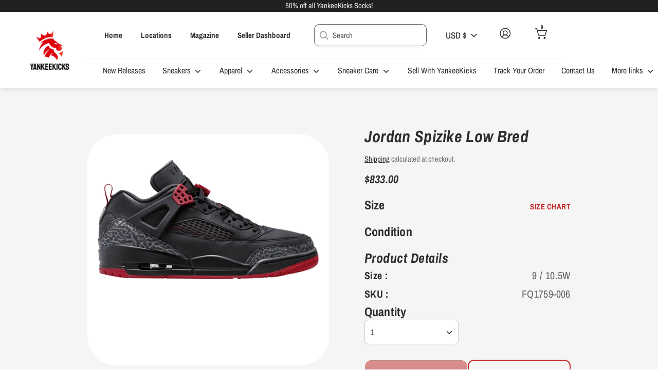

--- FILE ---
content_type: text/html; charset=utf-8
request_url: https://store.yankeekicks.com/products/jordan-spizike-low-bred
body_size: 74110
content:
<!doctype html>
<html class="no-js supports-no-cookies" lang="en">
  <head>
<link rel='preconnect dns-prefetch' href='https://api.config-security.com/' crossorigin />
<link rel='preconnect dns-prefetch' href='https://conf.config-security.com/' crossorigin />
<link rel='preconnect dns-prefetch' href='https://whale.camera/' crossorigin />
<script>
/* >> TriplePixel :: start*/
window.TriplePixelData={TripleName:"yankeekicks-store.myshopify.com",ver:"2.11",plat:"SHOPIFY",isHeadless:false},function(W,H,A,L,E,_,B,N){function O(U,T,P,H,R){void 0===R&&(R=!1),H=new XMLHttpRequest,P?(H.open("POST",U,!0),H.setRequestHeader("Content-Type","application/json")):H.open("GET",U,!0),H.send(JSON.stringify(P||{})),H.onreadystatechange=function(){4===H.readyState&&200===H.status?(R=H.responseText,U.includes(".txt")?eval(R):P||(N[B]=R)):(299<H.status||H.status<200)&&T&&!R&&(R=!0,O(U,T-1,P))}}if(N=window,!N[H+"sn"]){N[H+"sn"]=1,L=function(){return Date.now().toString(36)+"_"+Math.random().toString(36)};try{A.setItem(H,1+(0|A.getItem(H)||0)),(E=JSON.parse(A.getItem(H+"U")||"[]")).push({u:location.href,r:document.referrer,t:Date.now(),id:L()}),A.setItem(H+"U",JSON.stringify(E))}catch(e){}var i,m,p;A.getItem('"!nC`')||(_=A,A=N,A[H]||(E=A[H]=function(t,e,a){return void 0===a&&(a=[]),"State"==t?E.s:(W=L(),(E._q=E._q||[]).push([W,t,e].concat(a)),W)},E.s="Installed",E._q=[],E.ch=W,B="configSecurityConfModel",N[B]=1,O("https://conf.config-security.com/model",5),i=L(),m=A[atob("c2NyZWVu")],_.setItem("di_pmt_wt",i),p={id:i,action:"profile",avatar:_.getItem("auth-security_rand_salt_"),time:m[atob("d2lkdGg=")]+":"+m[atob("aGVpZ2h0")],host:A.TriplePixelData.TripleName,plat:A.TriplePixelData.plat,url:window.location.href,ref:document.referrer,ver:A.TriplePixelData.ver},O("https://api.config-security.com/event",5,p),O("https://whale.camera/live/dot.txt",5)))}}("","TriplePixel",localStorage);
/* << TriplePixel :: end*/
</script>
  <!-- Google tag (gtag.js) -->
<script async src="https://www.googletagmanager.com/gtag/js?id=G-4W2NK3N4TF"></script>
<script>
  window.dataLayer = window.dataLayer || [];
  function gtag(){dataLayer.push(arguments);}
  gtag('js', new Date());

  gtag('config', 'G-4W2NK3N4TF');
</script>
    <!-- starapps_core_start -->
<!-- This code is automatically managed by StarApps Studio -->
<!-- Please contact support@starapps.studio for any help -->
<!-- File location: snippets/starapps-core.liquid -->

<script type="application/json" sa-language-info="true" data-no-instant="true">{"current_language":"en", "default_language":"en", "money_format":"${{amount}}"}</script>

    
<!--<script type="text/javascript" src="https://assets-cdn.starapps.studio/apps/vsk/yankeekicks-store/script-16389-1650986506.js?shop=yankeekicks-store.myshopify.com" async></script>-->


<!-- VSK_PRE_APP_HIDE_CODE -->

<!-- VSK_PRE_APP_HIDE_CODE_END -->
    
<!-- starapps_core_end -->
    <!-- Liquid error (layout/theme line 22): Could not find asset snippets/shopneyappbanner.liquid --><!--Content in content_for_header -->
<!--LayoutHub-Embed--><meta name="layouthub" /><link rel="stylesheet" href="https://fonts.googleapis.com/css?display=swap&family=Lato:100,200,300,400,500,600,700,800,900" /><link rel="stylesheet" type="text/css" href="[data-uri]" media="all">
<!--LH--><!--/LayoutHub-Embed--><script>
window.KiwiSizing = window.KiwiSizing === undefined ? {} : window.KiwiSizing;
KiwiSizing.shop = "yankeekicks-store.myshopify.com";


KiwiSizing.data = {
  collections: "265991815239,267141578823,262019711047,271250423879",
  tags: "ykoutlet",
  product: "6881646248007",
  vendor: "Jordan",
  type: "Shoes",
  title: "Jordan Spizike Low Bred",
  images: ["\/\/store.yankeekicks.com\/cdn\/shop\/products\/FQ1759_006_png.webp?v=1702307341"],
  options: [{"name":"Size","position":1,"values":["9 \/ 10.5W"]},{"name":"Condition","position":2,"values":["New"]}],
  variants: [{"id":40395227365447,"title":"9 \/ 10.5W \/ New","option1":"9 \/ 10.5W","option2":"New","option3":null,"sku":"FQ1759-006","requires_shipping":true,"taxable":true,"featured_image":null,"available":false,"name":"Jordan Spizike Low Bred - 9 \/ 10.5W \/ New","public_title":"9 \/ 10.5W \/ New","options":["9 \/ 10.5W","New"],"price":83300,"weight":0,"compare_at_price":null,"inventory_management":"shopify","barcode":"Y-194MMZKZ962IT1SN","requires_selling_plan":false,"selling_plan_allocations":[],"quantity_rule":{"min":1,"max":null,"increment":1}}],
};

</script>
    <meta charset="utf-8" />
<meta name="viewport" content="width=device-width,initial-scale=1.0" />
<meta http-equiv="X-UA-Compatible" content="IE=edge">

<link rel="preconnect" href="https://cdn.shopify.com" crossorigin>
<link rel="preconnect" href="https://fonts.shopify.com" crossorigin>
<link rel="preconnect" href="https://monorail-edge.shopifysvc.com"><link rel="preload" as="font" href="//store.yankeekicks.com/cdn/fonts/archivo_narrow/archivonarrow_i7.394cd4c9437ad9084e13f72957e92bfbe366a689.woff2" type="font/woff2" crossorigin>
<link rel="preload" as="font" href="//store.yankeekicks.com/cdn/fonts/archivo_narrow/archivonarrow_n4.5c3bab850a22055c235cf940f895d873a8689d70.woff2" type="font/woff2" crossorigin>
<link rel="preload" as="font" href="//store.yankeekicks.com/cdn/fonts/archivo_narrow/archivonarrow_n4.5c3bab850a22055c235cf940f895d873a8689d70.woff2" type="font/woff2" crossorigin>
<link rel="preload" as="font" href="//store.yankeekicks.com/cdn/fonts/archivo_narrow/archivonarrow_i7.394cd4c9437ad9084e13f72957e92bfbe366a689.woff2" type="font/woff2" crossorigin><link rel="preload" as="font" href="//store.yankeekicks.com/cdn/fonts/archivo_narrow/archivonarrow_n7.c049bee49aa92b4cfee86dd4e79c9194b8519e2b.woff2" type="font/woff2" crossorigin><link rel="preload" as="font" href="//store.yankeekicks.com/cdn/fonts/archivo_narrow/archivonarrow_i4.59445c13f0e607542640c8a56f31dcd8ed680cfa.woff2" type="font/woff2" crossorigin><link rel="preload" as="font" href="//store.yankeekicks.com/cdn/fonts/archivo_narrow/archivonarrow_i7.394cd4c9437ad9084e13f72957e92bfbe366a689.woff2" type="font/woff2" crossorigin><link rel="preload" href="//store.yankeekicks.com/cdn/shop/t/70/assets/vendor.js?v=41817386187007524081722566273" as="script">
<link rel="preload" href="//store.yankeekicks.com/cdn/shop/t/70/assets/theme.js?v=130871398369076047891722566273" as="script"><link rel="canonical" href="https://store.yankeekicks.com/products/jordan-spizike-low-bred" /><link rel="shortcut icon" href="//store.yankeekicks.com/cdn/shop/files/Front-Doo4.png?v=1738427665" type="image/png" /><meta name="description" content="Jordan Spizike Low Bred">
<!-- Boost 1.6.16 -->
    <meta name="theme-color" content="#202020">
    <meta name="facebook-domain-verification" content="f72r9dc00lwak4ek3onz8n2jxjawfe">
    
    <title>
    Jordan Spizike Low Bred
    
    
    
      &ndash; YankeeKicks Online
    
  </title>

    <!-- Avada Boost Sales Script -->
    
      




          
          
          
          
          
          
          
          
          
          <script>
            const AVADA_ENHANCEMENTS = {};
            AVADA_ENHANCEMENTS.contentProtection = false;
            AVADA_ENHANCEMENTS.hideCheckoutButon = false;
            AVADA_ENHANCEMENTS.cartSticky = false;
            AVADA_ENHANCEMENTS.multiplePixelStatus = false;
            AVADA_ENHANCEMENTS.inactiveStatus = false;
            AVADA_ENHANCEMENTS.cartButtonAnimationStatus = false;
            AVADA_ENHANCEMENTS.whatsappStatus = false;
            AVADA_ENHANCEMENTS.messengerStatus = false;
            AVADA_ENHANCEMENTS.livechatStatus = false;
          </script>
































      <script>
        const AVADA_CDT = {};
        AVADA_CDT.template = "product";
        AVADA_CDT.collections = [];
        
          AVADA_CDT.collections.push("265991815239");
        
          AVADA_CDT.collections.push("267141578823");
        
          AVADA_CDT.collections.push("262019711047");
        
          AVADA_CDT.collections.push("271250423879");
        

        const AVADA_INVQTY = {};
        
          AVADA_INVQTY[40395227365447] = 0;
        

        AVADA_CDT.cartitem = 0;
        AVADA_CDT.moneyformat = `\${{amount}}`;
        AVADA_CDT.cartTotalPrice = 0;
        
        AVADA_CDT.selected_variant_id = 40395227365447;
        AVADA_CDT.product = {"id": 6881646248007,"title": "Jordan Spizike Low Bred","handle": "jordan-spizike-low-bred","vendor": "Jordan",
            "type": "Shoes","tags": ["ykoutlet"],"price": 83300,"price_min": 83300,"price_max": 83300,
            "available": false,"price_varies": false,"compare_at_price": null,
            "compare_at_price_min": 0,"compare_at_price_max": 0,
            "compare_at_price_varies": false,"variants": [{"id":40395227365447,"title":"9 \/ 10.5W \/ New","option1":"9 \/ 10.5W","option2":"New","option3":null,"sku":"FQ1759-006","requires_shipping":true,"taxable":true,"featured_image":null,"available":false,"name":"Jordan Spizike Low Bred - 9 \/ 10.5W \/ New","public_title":"9 \/ 10.5W \/ New","options":["9 \/ 10.5W","New"],"price":83300,"weight":0,"compare_at_price":null,"inventory_management":"shopify","barcode":"Y-194MMZKZ962IT1SN","requires_selling_plan":false,"selling_plan_allocations":[],"quantity_rule":{"min":1,"max":null,"increment":1}}],"featured_image": "\/\/store.yankeekicks.com\/cdn\/shop\/products\/FQ1759_006_png.webp?v=1702307341","images": ["\/\/store.yankeekicks.com\/cdn\/shop\/products\/FQ1759_006_png.webp?v=1702307341"]
            };
        

        window.AVADA_BADGES = window.AVADA_BADGES || {};
        window.AVADA_BADGES = [];

        window.AVADA_GENERAL_SETTINGS = window.AVADA_GENERAL_SETTINGS || {};
        window.AVADA_GENERAL_SETTINGS = {};

        window.AVADA_COUNDOWNS = window.AVADA_COUNDOWNS || {};
        window.AVADA_COUNDOWNS = [{"badgeStatus":true},{},{"id":"9PydrLi52uR3A0psABA9","textAlign":"text-center","countdownTextBottom":"","numbBorderColor":"#cccccc","daysText":"Days","headingColor":"#0985C5","categoryNumbWidth":30,"saleCustomSeconds":"59","manualDisplayPosition":"form[action='\/cart\/add']","collectionPagePosition":"","conditions":{"type":"ALL","conditions":[{"operation":"CONTAINS","value":"","type":"TITLE"}]},"saleCustomMinutes":"10","displayType":"ALL_PRODUCT","manualDisplayPlacement":"after","categoryNumbHeight":30,"removeBranding":true,"linkText":"Hurry! sale ends in","status":true,"headingSize":30,"minutesText":"Minutes","saleCustomDays":"00","productExcludeIds":[],"numbBorderWidth":1,"stockTextColor":"#122234","categoryNumberSize":14,"countdownEndAction":"HIDE_COUNTDOWN","stockTextBefore":"Only {{stock_qty}} left in stock. Hurry up 🔥","txtDatePos":"txt_outside_box","timeUnits":"unit-dhms","numbColor":"#122234","displayLayout":"square-countdown","txtDateSize":16,"stockType":"real_stock","priority":"0","numbWidth":60,"useDefaultSize":true,"saleDateType":"date-custom","txtDateColor":"#122234","showCountdownTimer":true,"categoryUseDefaultSize":true,"saleCustomHours":"00","position":"form[action='\/cart\/add']","categoryTxtDatePos":"txt_outside_box","inlinePosition":"after","productIds":[],"description":"Increase urgency and boost conversions for each product page.","categoryTxtDateSize":8,"hoursText":"Hours","numbBgColor":"#ffffff","createdAt":"2022-08-30T20:44:29.734Z","numbHeight":60,"collectionPageInlinePosition":"after","secondsText":"Seconds","name":"Product Pages","shopDomain":"yankeekicks-store.myshopify.com","stockTextSize":16,"showInventoryCountdown":true,"numbBorderRadius":0,"shopId":"Z73IxLDxcODO6sITFTSm","countdownSmartSelector":false}];

        window.AVADA_INACTIVE_TAB = window.AVADA_INACTIVE_TAB || {};
        window.AVADA_INACTIVE_TAB = null;

        window.AVADA_LIVECHAT = window.AVADA_LIVECHAT || {};
        window.AVADA_LIVECHAT = {"whatsapp":[{"id":"g6r7satTbnqyaR6wtC30","onFridayTo":"09:00","onMondayFrom":"17:00","onFridayFrom":"17:00","onTuesdayTo":"09:00","onSundayFrom":"17:00","onThursdayTo":"09:00","background_image":"","firstMess":"Hi there 👋.How can I help you? ","role":"","onWednesdayTo":"09:00","onMonday":true,"onThursday":true,"onWednesdayFrom":"17:00","onFriday":true,"custom_bg_url":"","onSaturdayFrom":"17:00","status":true,"shopId":"Z73IxLDxcODO6sITFTSm","onMondayTo":"09:00","createdAt":"2022-08-30T20:56:16.520Z","onSundayTo":"09:00","onWednesday":true,"description":"Typically replies within an hour","onlineTime":"available","name":"YankeeKicks Online","onTuesdayFrom":"17:00","phone":"","onThursdayFrom":"17:00","onTuesday":true,"onSaturdayTo":"09:00"}]};

        window.AVADA_STICKY_ATC = window.AVADA_STICKY_ATC || {};
        window.AVADA_STICKY_ATC = null;

        window.AVADA_ATC_ANIMATION = window.AVADA_ATC_ANIMATION || {};
        window.AVADA_ATC_ANIMATION = null;

        window.AVADA_SP = window.AVADA_SP || {};
        window.AVADA_SP = {"shop":"Z73IxLDxcODO6sITFTSm","configuration":{"position":"bottom-left","hide_time_ago":false,"smart_hide":false,"smart_hide_time":3,"smart_hide_unit":"days","truncate_product_name":true,"display_duration":5,"first_delay":10,"pops_interval":10,"max_pops_display":20,"show_mobile":true,"mobile_position":"bottom","animation":"fadeInUp","out_animation":"fadeOutDown","with_sound":false,"display_order":"order","only_product_viewing":false,"notice_continuously":false,"custom_css":"","replay":true,"included_urls":"","excluded_urls":"","excluded_product_type":"","countries_all":true,"countries":[],"allow_show":"all","hide_close":true,"close_time":1,"close_time_unit":"days","support_rtl":false},"notifications":{"BQwYvMeORFlovQAM3iYH":{"settings":{"heading_text":"{{first_name}} in {{city}}, {{country}}","heading_font_weight":500,"heading_font_size":12,"content_text":"Purchased {{product_name}}","content_font_weight":800,"content_font_size":13,"background_image":"","background_color":"#FFF","heading_color":"#111","text_color":"#142A47","time_color":"#234342","with_border":false,"border_color":"#333333","border_width":1,"border_radius":20,"image_border_radius":20,"heading_decoration":null,"hover_product_decoration":null,"hover_product_color":"#122234","with_box_shadow":true,"font":"Raleway","language_code":"en","with_static_map":false,"use_dynamic_names":false,"dynamic_names":"","use_flag":false,"popup_custom_link":"","popup_custom_image":"","display_type":"popup","use_counter":false,"counter_color":"#0b4697","counter_unit_color":"#0b4697","counter_unit_plural":"views","counter_unit_single":"view","truncate_product_name":false,"allow_show":"all","included_urls":"","excluded_urls":""},"type":"order","items":[{"date":"2024-03-04T19:49:07.000Z","country":"United States","city":"Lynn","shipping_first_name":"JOHN","product_image":"https:\/\/cdn.shopify.com\/s\/files\/1\/0280\/7070\/7271\/products\/Nike_Kobe_6_Protro_E2_80_9CReverse_Grinch_E2_80_9D_b3bdac68-5962-463b-a7a2-ee4802e3a70f.jpg?v=1709578492","shipping_city":"Middleton","map_url":"https:\/\/storage.googleapis.com\/avada-boost-sales.appspot.com\/maps\/Lynn.png","type":"order","product_name":"Nike Kobe 6 Protro Reverse Grinch","product_id":6822725091399,"product_handle":"nike-kobe-6-protro-reverse-grinch","first_name":"JOHN","shipping_country":"United States","product_link":"https:\/\/yankeekicks-store.myshopify.com\/products\/nike-kobe-6-protro-reverse-grinch","relativeDate":"a few seconds ago","smart_hide":false,"flag_url":"https:\/\/cdn1.avada.io\/proofo\/flags\/153-united-states-of-america.svg"},{"date":"2024-03-04T14:34:17.000Z","country":"United States","city":"HOUSTON","shipping_first_name":"James","product_image":"https:\/\/cdn.shopify.com\/s\/files\/1\/0280\/7070\/7271\/products\/orange_7d24909a-c5e3-479b-a317-6caec4954b36.jpg?v=1706285425","shipping_city":"HOUSTON","map_url":"https:\/\/storage.googleapis.com\/avada-boost-sales.appspot.com\/maps\/HOUSTON.png","type":"order","product_name":"YankeeKicks World Famous Socks (1 Pair)","product_id":6870768123975,"product_handle":"yankeekicks-world-famous-socks-1-pair-1","first_name":"James","shipping_country":"United States","product_link":"https:\/\/yankeekicks-store.myshopify.com\/products\/yankeekicks-world-famous-socks-1-pair-1","relativeDate":"5 hours ago","smart_hide":false,"flag_url":"https:\/\/cdn1.avada.io\/proofo\/flags\/153-united-states-of-america.svg"},{"date":"2024-03-04T14:34:17.000Z","country":"United States","city":"HOUSTON","shipping_first_name":"James","product_image":"https:\/\/cdn.shopify.com\/s\/files\/1\/0280\/7070\/7271\/products\/orange_7d24909a-c5e3-479b-a317-6caec4954b36.jpg?v=1706285425","shipping_city":"HOUSTON","map_url":"https:\/\/storage.googleapis.com\/avada-boost-sales.appspot.com\/maps\/HOUSTON.png","type":"order","product_name":"YankeeKicks World Famous Socks (1 Pair)","product_id":6870768123975,"product_handle":"yankeekicks-world-famous-socks-1-pair-1","first_name":"James","shipping_country":"United States","product_link":"https:\/\/yankeekicks-store.myshopify.com\/products\/yankeekicks-world-famous-socks-1-pair-1","relativeDate":"5 hours ago","smart_hide":false,"flag_url":"https:\/\/cdn1.avada.io\/proofo\/flags\/153-united-states-of-america.svg"},{"date":"2024-03-04T10:29:58.000Z","country":"United States","city":"Laguna Niguel","shipping_first_name":"Hue","product_image":"https:\/\/cdn.shopify.com\/s\/files\/1\/0280\/7070\/7271\/products\/853921_01_jpg_1b7a7e72-ae45-4b5d-a8f5-941798b3b34e.jpg?v=1678133730","shipping_city":"Laguna Niguel","map_url":"https:\/\/storage.googleapis.com\/avada-boost-sales.appspot.com\/maps\/Laguna Niguel.png","type":"order","product_name":"Nike Kwondo 1 G-Dragon Peaceminusone Triple White","product_id":6759922761799,"product_handle":"g-dragon-x-kwondo-1-triple-white","first_name":"Hue","shipping_country":"United States","product_link":"https:\/\/yankeekicks-store.myshopify.com\/products\/g-dragon-x-kwondo-1-triple-white","relativeDate":"9 hours ago","smart_hide":false,"flag_url":"https:\/\/cdn1.avada.io\/proofo\/flags\/153-united-states-of-america.svg"},{"date":"2024-03-04T02:48:38.000Z","country":"United States","city":"Chicago","shipping_first_name":"Bobby","product_image":"https:\/\/cdn.shopify.com\/s\/files\/1\/0280\/7070\/7271\/products\/Nike_Dunk_Low_Athletic_Department_Deep_Jungle_1.png?v=1709058424","shipping_city":"Chicago","map_url":"https:\/\/storage.googleapis.com\/avada-boost-sales.appspot.com\/maps\/Chicago.png","type":"order","product_name":"Nike Dunk Low Athletic Department Deep Jungle","product_id":6817780793415,"product_handle":"nike-dunk-low-athletic-department-deep-jungle","first_name":"Bobby","shipping_country":"United States","product_link":"https:\/\/yankeekicks-store.myshopify.com\/products\/nike-dunk-low-athletic-department-deep-jungle","relativeDate":"17 hours ago","smart_hide":false,"flag_url":"https:\/\/cdn1.avada.io\/proofo\/flags\/153-united-states-of-america.svg"},{"date":"2024-03-04T02:39:01.000Z","country":"United States","city":"Reston","shipping_first_name":"Antoine","product_image":"https:\/\/cdn.shopify.com\/s\/files\/1\/0280\/7070\/7271\/products\/1235988_01_jpg.jpg?v=1701101684","shipping_city":"Leesburg","map_url":"https:\/\/storage.googleapis.com\/avada-boost-sales.appspot.com\/maps\/Reston.png","type":"order","product_name":"Jordan 1 Low Black University Blue","product_id":6835389857863,"product_handle":"jordan-1-low-black-university-blue","first_name":"Antoine","shipping_country":"United States","product_link":"https:\/\/yankeekicks-store.myshopify.com\/products\/jordan-1-low-black-university-blue","relativeDate":"17 hours ago","smart_hide":false,"flag_url":"https:\/\/cdn1.avada.io\/proofo\/flags\/153-united-states-of-america.svg"},{"date":"2024-03-04T00:43:26.000Z","country":"United States","city":"Escondido","shipping_first_name":"CHRISTOPHER","product_image":"https:\/\/cdn.shopify.com\/s\/files\/1\/0280\/7070\/7271\/products\/DD1870-100_105b6bd4-1822-4441-ab27-c1f784552688.jpg?v=1648483061","shipping_city":"Escondido","map_url":"https:\/\/storage.googleapis.com\/avada-boost-sales.appspot.com\/maps\/Escondido.png","type":"order","product_name":"Nike Air Max 1 CLOT Kiss of Death (2021)","product_id":6632634253383,"product_handle":"clot-x-air-max-1-kiss-of-death-2021","first_name":"CHRISTOPHER","shipping_country":"United States","product_link":"https:\/\/yankeekicks-store.myshopify.com\/products\/clot-x-air-max-1-kiss-of-death-2021","relativeDate":"19 hours ago","smart_hide":false,"flag_url":"https:\/\/cdn1.avada.io\/proofo\/flags\/153-united-states-of-america.svg"},{"date":"2024-03-03T22:54:53.000Z","country":"United States","city":"Tampa","shipping_first_name":"DEEPU","product_image":"https:\/\/cdn.shopify.com\/s\/files\/1\/0280\/7070\/7271\/products\/2F1315158_01_jpg.webp?v=1708095904","shipping_city":"Tampa","map_url":"https:\/\/storage.googleapis.com\/avada-boost-sales.appspot.com\/maps\/Tampa.png","type":"order","product_name":"Air Jordan 1 Mid White Black","product_id":6882907127879,"product_handle":"air-jordan-1-mid-white-black","first_name":"DEEPU","shipping_country":"United States","product_link":"https:\/\/yankeekicks-store.myshopify.com\/products\/air-jordan-1-mid-white-black","relativeDate":"21 hours ago","smart_hide":false,"flag_url":"https:\/\/cdn1.avada.io\/proofo\/flags\/153-united-states-of-america.svg"},{"date":"2024-03-03T21:58:03.000Z","country":"United States","city":"York","shipping_first_name":"Aaron","product_image":"https:\/\/cdn.shopify.com\/s\/files\/1\/0280\/7070\/7271\/files\/Nike_Air_Trainer_1_Utility_SP_Light_Smoke_Grey_Honeydew_Particle_Grey_1.png?v=1708059910","shipping_city":"York","map_url":"https:\/\/storage.googleapis.com\/avada-boost-sales.appspot.com\/maps\/York.png","type":"order","product_name":"Nike Air Trainer 1 Utility SP Light Smoke Grey Honeydew Particle Grey","product_id":6732803833927,"product_handle":"nike-air-trainer-1-utility-sp-light-smoke-grey-honeydew-particle-grey","first_name":"Aaron","shipping_country":"United States","product_link":"https:\/\/yankeekicks-store.myshopify.com\/products\/nike-air-trainer-1-utility-sp-light-smoke-grey-honeydew-particle-grey","relativeDate":"a day ago","smart_hide":false,"flag_url":"https:\/\/cdn1.avada.io\/proofo\/flags\/153-united-states-of-america.svg"},{"date":"2024-03-03T20:03:45.000Z","country":"United States","city":"Fremont","shipping_first_name":"Carl","product_image":"https:\/\/cdn.shopify.com\/s\/files\/1\/0280\/7070\/7271\/files\/Nike_Air_Huarache__Mowabb_1.png?v=1708071063","shipping_city":"Fremont","map_url":"https:\/\/storage.googleapis.com\/avada-boost-sales.appspot.com\/maps\/Fremont.png","type":"order","product_name":"Nike Air Huarache ACG Mowabb (2022)","product_id":6734248181831,"product_handle":"nike-air-huarache-acg-mowabb-2022","first_name":"Carl","shipping_country":"United States","product_link":"https:\/\/yankeekicks-store.myshopify.com\/products\/nike-air-huarache-acg-mowabb-2022","relativeDate":"a day ago","smart_hide":false,"flag_url":"https:\/\/cdn1.avada.io\/proofo\/flags\/153-united-states-of-america.svg"},{"date":"2024-03-03T18:37:45.000Z","country":"United States","city":"The Bronx","shipping_first_name":"jamie","product_image":"https:\/\/cdn.shopify.com\/s\/files\/1\/0280\/7070\/7271\/products\/e352f1a8-0268-4b37-abe0-6e18a7cf9796.jpg?v=1664573595","shipping_city":"New York","map_url":"https:\/\/storage.googleapis.com\/avada-boost-sales.appspot.com\/maps\/The Bronx.png","type":"order","product_name":"Supreme Jars (Set of 2) Clear","product_id":6714909589575,"product_handle":"supreme-jars-set-of-2-clear","first_name":"jamie","shipping_country":"United States","product_link":"https:\/\/yankeekicks-store.myshopify.com\/products\/supreme-jars-set-of-2-clear","relativeDate":"a day ago","smart_hide":false,"flag_url":"https:\/\/cdn1.avada.io\/proofo\/flags\/153-united-states-of-america.svg"},{"date":"2024-03-03T04:13:03.000Z","country":"United States","city":"Birmingham","shipping_first_name":"Letaris","product_image":"https:\/\/cdn.shopify.com\/s\/files\/1\/0280\/7070\/7271\/products\/853921_01_jpg_1b7a7e72-ae45-4b5d-a8f5-941798b3b34e.jpg?v=1678133730","shipping_city":"Birmingham","map_url":"https:\/\/storage.googleapis.com\/avada-boost-sales.appspot.com\/maps\/Birmingham.png","type":"order","product_name":"Nike Kwondo 1 G-Dragon Peaceminusone Triple White","product_id":6759922761799,"product_handle":"g-dragon-x-kwondo-1-triple-white","first_name":"Letaris","shipping_country":"United States","product_link":"https:\/\/yankeekicks-store.myshopify.com\/products\/g-dragon-x-kwondo-1-triple-white","relativeDate":"2 days ago","smart_hide":false,"flag_url":"https:\/\/cdn1.avada.io\/proofo\/flags\/153-united-states-of-america.svg"},{"date":"2024-03-03T01:57:32.000Z","country":"United States","city":"Southampton","shipping_first_name":"Olga","product_image":"https:\/\/cdn.shopify.com\/s\/files\/1\/0280\/7070\/7271\/products\/yankeekicks_6ade74d8-3b5b-4294-a6be-ed69ac72e676.png?v=1709413733","shipping_city":"Southampton","map_url":"https:\/\/storage.googleapis.com\/avada-boost-sales.appspot.com\/maps\/Southampton.png","type":"order","product_name":"Nike Air Force 1 Low Supreme Black","product_id":6648735858759,"product_handle":"nike-air-force-1-low-supreme-black","first_name":"Olga","shipping_country":"United States","product_link":"https:\/\/yankeekicks-store.myshopify.com\/products\/nike-air-force-1-low-supreme-black","relativeDate":"2 days ago","smart_hide":false,"flag_url":"https:\/\/cdn1.avada.io\/proofo\/flags\/153-united-states-of-america.svg"},{"date":"2024-03-03T00:41:41.000Z","country":"United States","city":"Mesa","shipping_first_name":"Gabriel","product_image":"https:\/\/cdn.shopify.com\/s\/files\/1\/0280\/7070\/7271\/products\/Air-Jordan-2-Retro-Low-Cherrywood-Product.webp?v=1708357145","shipping_city":"Mesa","map_url":"https:\/\/storage.googleapis.com\/avada-boost-sales.appspot.com\/maps\/Mesa.png","type":"order","product_name":"Jordan 2 Retro Low Cherrywood","product_id":6753929035847,"product_handle":"air-jordan-2-retro-low-cherrywood","first_name":"Gabriel","shipping_country":"United States","product_link":"https:\/\/yankeekicks-store.myshopify.com\/products\/air-jordan-2-retro-low-cherrywood","relativeDate":"2 days ago","smart_hide":false,"flag_url":"https:\/\/cdn1.avada.io\/proofo\/flags\/153-united-states-of-america.svg"},{"date":"2024-03-02T20:50:00.000Z","country":"United States","city":"Queens","shipping_first_name":"marcus","product_image":"https:\/\/cdn.shopify.com\/s\/files\/1\/0280\/7070\/7271\/files\/Nike_Air_Huarache__Mowabb_1.png?v=1708071063","shipping_city":"Queens","map_url":"https:\/\/storage.googleapis.com\/avada-boost-sales.appspot.com\/maps\/Queens.png","type":"order","product_name":"Nike Air Huarache ACG Mowabb (2022)","product_id":6734248181831,"product_handle":"nike-air-huarache-acg-mowabb-2022","first_name":"marcus","shipping_country":"United States","product_link":"https:\/\/yankeekicks-store.myshopify.com\/products\/nike-air-huarache-acg-mowabb-2022","relativeDate":"2 days ago","smart_hide":false,"flag_url":"https:\/\/cdn1.avada.io\/proofo\/flags\/153-united-states-of-america.svg"},{"date":"2024-03-02T20:02:10.000Z","country":"United States","city":"MIDDLETON","shipping_first_name":"John","product_image":"https:\/\/cdn.shopify.com\/s\/files\/1\/0280\/7070\/7271\/products\/SneakerWipescopy_1080x_dc023ff5-8cdc-432c-8d40-ccf86c87533b.jpg?v=1702225381","shipping_city":"MIDDLETON","map_url":"https:\/\/storage.googleapis.com\/avada-boost-sales.appspot.com\/maps\/MIDDLETON.png","type":"order","product_name":"YankeeKicks Sneaker Cleaning Wipes","product_id":6875400962119,"product_handle":"yankeekicks-sneaker-cleaning-wipes","first_name":"John","shipping_country":"United States","product_link":"https:\/\/yankeekicks-store.myshopify.com\/products\/yankeekicks-sneaker-cleaning-wipes","relativeDate":"2 days ago","smart_hide":false,"flag_url":"https:\/\/cdn1.avada.io\/proofo\/flags\/153-united-states-of-america.svg"},{"date":"2024-03-02T20:02:10.000Z","country":"United States","city":"MIDDLETON","shipping_first_name":"John","product_image":"https:\/\/cdn.shopify.com\/s\/files\/1\/0280\/7070\/7271\/products\/Air-Jordan-1-Retro-High-OG-Lucky-Green-Product.webp?v=1708640230","shipping_city":"MIDDLETON","map_url":"https:\/\/storage.googleapis.com\/avada-boost-sales.appspot.com\/maps\/MIDDLETON.png","type":"order","product_name":"Jordan 1 Retro High OG Lucky Green","product_id":6832525541447,"product_handle":"jordan-1-retro-high-og-lucky-green","first_name":"John","shipping_country":"United States","product_link":"https:\/\/yankeekicks-store.myshopify.com\/products\/jordan-1-retro-high-og-lucky-green","relativeDate":"2 days ago","smart_hide":false,"flag_url":"https:\/\/cdn1.avada.io\/proofo\/flags\/153-united-states-of-america.svg"},{"date":"2024-03-02T18:25:20.000Z","country":"United States","city":"Orlando","shipping_first_name":"Victor","product_image":"https:\/\/cdn.shopify.com\/s\/files\/1\/0280\/7070\/7271\/products\/Screenshot_202024-01-31_20at_2012.53.55_20PM.png?v=1706727665","shipping_city":"Orlando","map_url":"https:\/\/storage.googleapis.com\/avada-boost-sales.appspot.com\/maps\/Orlando.png","type":"order","product_name":"Air Jordan 1 Mid Yellow Ochre","product_id":6903309795399,"product_handle":"air-jordan-1-mid-yellow-ochre","first_name":"Victor","shipping_country":"United States","product_link":"https:\/\/yankeekicks-store.myshopify.com\/products\/air-jordan-1-mid-yellow-ochre","relativeDate":"2 days ago","smart_hide":false,"flag_url":"https:\/\/cdn1.avada.io\/proofo\/flags\/153-united-states-of-america.svg"},{"date":"2024-03-02T17:04:19.000Z","country":"United States","city":"Austin","shipping_first_name":"David","product_image":"https:\/\/cdn.shopify.com\/s\/files\/1\/0280\/7070\/7271\/files\/828563_01_jpg.webp?v=1686764352","shipping_city":"Austin","map_url":"https:\/\/storage.googleapis.com\/avada-boost-sales.appspot.com\/maps\/Austin.png","type":"order","product_name":"Nike Air Trainer 1 SP Travis Scott Wheat","product_id":6806869835847,"product_handle":"travis-scott-x-nike-air-trainer-1-wheat","first_name":"David","shipping_country":"United States","product_link":"https:\/\/yankeekicks-store.myshopify.com\/products\/travis-scott-x-nike-air-trainer-1-wheat","relativeDate":"2 days ago","smart_hide":false,"flag_url":"https:\/\/cdn1.avada.io\/proofo\/flags\/153-united-states-of-america.svg"},{"date":"2024-03-02T16:48:21.000Z","country":"United States","city":"South Amherst","shipping_first_name":"Theodore","product_image":"https:\/\/cdn.shopify.com\/s\/files\/1\/0280\/7070\/7271\/files\/828563_01_jpg.webp?v=1686764352","shipping_city":"South Amherst","map_url":"https:\/\/storage.googleapis.com\/avada-boost-sales.appspot.com\/maps\/South Amherst.png","type":"order","product_name":"Nike Air Trainer 1 SP Travis Scott Wheat","product_id":6806869835847,"product_handle":"travis-scott-x-nike-air-trainer-1-wheat","first_name":"Theodore F","shipping_country":"United States","product_link":"https:\/\/yankeekicks-store.myshopify.com\/products\/travis-scott-x-nike-air-trainer-1-wheat","relativeDate":"2 days ago","smart_hide":false,"flag_url":"https:\/\/cdn1.avada.io\/proofo\/flags\/153-united-states-of-america.svg"},{"date":"2024-03-02T16:07:16.000Z","country":"United States","city":"Okarche","shipping_first_name":"Gabby","product_image":"https:\/\/cdn.shopify.com\/s\/files\/1\/0280\/7070\/7271\/files\/1_1.png?v=1707858907","shipping_city":"Okarche","map_url":"https:\/\/storage.googleapis.com\/avada-boost-sales.appspot.com\/maps\/Okarche.png","type":"order","product_name":"Jordan 1 Low Orange Black (W)","product_id":6803644645447,"product_handle":"jordan-1-low-orange-black-w","first_name":"Gabby","shipping_country":"United States","product_link":"https:\/\/yankeekicks-store.myshopify.com\/products\/jordan-1-low-orange-black-w","relativeDate":"2 days ago","smart_hide":false,"flag_url":"https:\/\/cdn1.avada.io\/proofo\/flags\/153-united-states-of-america.svg"},{"date":"2024-03-02T15:56:58.000Z","country":"United States","city":"Junction","shipping_first_name":"Austin","product_image":"https:\/\/cdn.shopify.com\/s\/files\/1\/0280\/7070\/7271\/products\/orange_7d24909a-c5e3-479b-a317-6caec4954b36.jpg?v=1706285425","shipping_city":"Junction","map_url":"https:\/\/storage.googleapis.com\/avada-boost-sales.appspot.com\/maps\/Junction.png","type":"order","product_name":"YankeeKicks World Famous Socks (1 Pair)","product_id":6870768123975,"product_handle":"yankeekicks-world-famous-socks-1-pair-1","first_name":"Austin","shipping_country":"United States","product_link":"https:\/\/yankeekicks-store.myshopify.com\/products\/yankeekicks-world-famous-socks-1-pair-1","relativeDate":"2 days ago","smart_hide":false,"flag_url":"https:\/\/cdn1.avada.io\/proofo\/flags\/153-united-states-of-america.svg"},{"date":"2024-03-02T15:56:58.000Z","country":"United States","city":"Junction","shipping_first_name":"Austin","product_image":"https:\/\/cdn.shopify.com\/s\/files\/1\/0280\/7070\/7271\/products\/orange_7d24909a-c5e3-479b-a317-6caec4954b36.jpg?v=1706285425","shipping_city":"Junction","map_url":"https:\/\/storage.googleapis.com\/avada-boost-sales.appspot.com\/maps\/Junction.png","type":"order","product_name":"YankeeKicks World Famous Socks (1 Pair)","product_id":6870768123975,"product_handle":"yankeekicks-world-famous-socks-1-pair-1","first_name":"Austin","shipping_country":"United States","product_link":"https:\/\/yankeekicks-store.myshopify.com\/products\/yankeekicks-world-famous-socks-1-pair-1","relativeDate":"2 days ago","smart_hide":false,"flag_url":"https:\/\/cdn1.avada.io\/proofo\/flags\/153-united-states-of-america.svg"},{"date":"2024-03-02T00:41:50.000Z","country":"United States","city":"Rancho Santa Margarita","shipping_first_name":"Jason","product_image":"https:\/\/cdn.shopify.com\/s\/files\/1\/0280\/7070\/7271\/products\/2FNike-Dunk-Low-Remastered-Reverse-Panda-DV0821-002-2.jpg?v=1704319659","shipping_city":"Rancho Santa Margarita","map_url":"https:\/\/storage.googleapis.com\/avada-boost-sales.appspot.com\/maps\/Rancho Santa Margarita.png","type":"order","product_name":"Nike Dunk Low Jumbo Reverse Panda","product_id":6890722754631,"product_handle":"nike-dunk-low-jumbo-reverse-panda","first_name":"Jason","shipping_country":"United States","product_link":"https:\/\/yankeekicks-store.myshopify.com\/products\/nike-dunk-low-jumbo-reverse-panda","relativeDate":"3 days ago","smart_hide":false,"flag_url":"https:\/\/cdn1.avada.io\/proofo\/flags\/153-united-states-of-america.svg"},{"date":"2024-03-01T22:18:15.000Z","country":"United States","city":"","shipping_first_name":"Corey","product_image":"https:\/\/cdn.shopify.com\/s\/files\/1\/0280\/7070\/7271\/products\/img01_051b2a4f-669b-4b83-807e-ca01aafe8fd9.webp?v=1708619948","shipping_city":"Charleston","map_url":"https:\/\/storage.googleapis.com\/avada-boost-sales.appspot.com\/maps\/United States.png","type":"order","product_name":"Nike Air Max 1 Travis Scott Cactus Jack Wheat Lemon Drop","product_id":6814167859271,"product_handle":"nike-air-max-1-travis-scott-cactus-jack-wheat-lemon-drop-1","first_name":"Corey","shipping_country":"United States","product_link":"https:\/\/yankeekicks-store.myshopify.com\/products\/nike-air-max-1-travis-scott-cactus-jack-wheat-lemon-drop-1","relativeDate":"3 days ago","smart_hide":false,"flag_url":"https:\/\/cdn1.avada.io\/proofo\/flags\/153-united-states-of-america.svg"},{"date":"2024-03-01T18:00:28.000Z","country":"United States","city":"Landover","shipping_first_name":"Tiyasha","product_image":"https:\/\/cdn.shopify.com\/s\/files\/1\/0280\/7070\/7271\/files\/Nike_Air_Trainer_1_Utility_SP_Light_Smoke_Grey_Honeydew_Particle_Grey_1.png?v=1708059910","shipping_city":"Landover","map_url":"https:\/\/storage.googleapis.com\/avada-boost-sales.appspot.com\/maps\/Landover.png","type":"order","product_name":"Nike Air Trainer 1 Utility SP Light Smoke Grey Honeydew Particle Grey","product_id":6732803833927,"product_handle":"nike-air-trainer-1-utility-sp-light-smoke-grey-honeydew-particle-grey","first_name":"Tiyasha","shipping_country":"United States","product_link":"https:\/\/yankeekicks-store.myshopify.com\/products\/nike-air-trainer-1-utility-sp-light-smoke-grey-honeydew-particle-grey","relativeDate":"3 days ago","smart_hide":false,"flag_url":"https:\/\/cdn1.avada.io\/proofo\/flags\/153-united-states-of-america.svg"},{"date":"2024-03-01T07:43:36.000Z","country":"United States","city":"The Bronx","shipping_first_name":"junir","product_image":"https:\/\/cdn.shopify.com\/s\/files\/1\/0280\/7070\/7271\/products\/3dropfronts_95bc6991-18f3-4e32-89c8-b4b97a751345.jpg?v=1661275804","shipping_city":"The Bronx","map_url":"https:\/\/storage.googleapis.com\/avada-boost-sales.appspot.com\/maps\/The Bronx.png","type":"order","product_name":"Premium Sneaker Storage Containers Drop Front","product_id":6558638145607,"product_handle":"premium-sneaker-containers-drop-front","first_name":"junir","shipping_country":"United States","product_link":"https:\/\/yankeekicks-store.myshopify.com\/products\/premium-sneaker-containers-drop-front","relativeDate":"4 days ago","smart_hide":true,"flag_url":"https:\/\/cdn1.avada.io\/proofo\/flags\/153-united-states-of-america.svg"},{"date":"2024-03-01T04:19:13.000Z","country":"Mexico","city":"hermosillo","shipping_first_name":"Daniel","product_image":"https:\/\/cdn.shopify.com\/s\/files\/1\/0280\/7070\/7271\/products\/2F1131716_01_jpg.webp?v=1708981261","shipping_city":"juarez","map_url":"https:\/\/storage.googleapis.com\/avada-boost-sales.appspot.com\/maps\/hermosillo.png","type":"order","product_name":"Nike SB Dunk Low Born x Raised One Block At A Time","product_id":6757128142919,"product_handle":"nike-sb-dunk-low-x-born-x-raised","first_name":"mario","shipping_country":"Mexico","product_link":"https:\/\/yankeekicks-store.myshopify.com\/products\/nike-sb-dunk-low-x-born-x-raised","relativeDate":"4 days ago","smart_hide":true,"flag_url":"https:\/\/cdn1.avada.io\/proofo\/flags\/239-mexico.svg"},{"date":"2024-03-01T01:18:58.000Z","country":"United States","city":"Spokane","shipping_first_name":"PATRICK","product_image":"https:\/\/cdn.shopify.com\/s\/files\/1\/0280\/7070\/7271\/files\/Nike_Air_Huarache__Mowabb_1.png?v=1708071063","shipping_city":"Spokane","map_url":"https:\/\/storage.googleapis.com\/avada-boost-sales.appspot.com\/maps\/Spokane.png","type":"order","product_name":"Nike Air Huarache ACG Mowabb (2022)","product_id":6734248181831,"product_handle":"nike-air-huarache-acg-mowabb-2022","first_name":"Patrick","shipping_country":"United States","product_link":"https:\/\/yankeekicks-store.myshopify.com\/products\/nike-air-huarache-acg-mowabb-2022","relativeDate":"4 days ago","smart_hide":true,"flag_url":"https:\/\/cdn1.avada.io\/proofo\/flags\/153-united-states-of-america.svg"},{"date":"2024-03-01T01:04:18.000Z","country":"Mexico","city":"Guadalajara","shipping_first_name":"Daniel","product_image":"https:\/\/cdn.shopify.com\/s\/files\/1\/0280\/7070\/7271\/products\/2F1131716_01_jpg.webp?v=1708981261","shipping_city":"El Paso","map_url":"https:\/\/storage.googleapis.com\/avada-boost-sales.appspot.com\/maps\/Guadalajara.png","type":"order","product_name":"Nike SB Dunk Low Born x Raised One Block At A Time","product_id":6757128142919,"product_handle":"nike-sb-dunk-low-x-born-x-raised","first_name":"Gabriel marisol","shipping_country":"United States","product_link":"https:\/\/yankeekicks-store.myshopify.com\/products\/nike-sb-dunk-low-x-born-x-raised","relativeDate":"4 days ago","smart_hide":true,"flag_url":"https:\/\/cdn1.avada.io\/proofo\/flags\/239-mexico.svg"}],"source":"shopify\/order"}},"removeBranding":true};

        window.AVADA_BS_EMBED = window.AVADA_BS_EMBED || {};
        window.AVADA_BS_EMBED.isSupportThemeOS = false

        window.AVADA_BS_FSB = window.AVADA_BS_FSB || {};
        window.AVADA_BS_FSB = {
          bars: [],
          cart: 0,
          compatible: {
            langify: ''
          }
        };
      </script>
    <!-- /Avada Boost Sales Script --><meta property="og:site_name" content="YankeeKicks Online">
<meta property="og:url" content="https://store.yankeekicks.com/products/jordan-spizike-low-bred">
<meta property="og:title" content="Jordan Spizike Low Bred">
<meta property="og:type" content="product">
<meta property="og:description" content="Jordan Spizike Low Bred"><meta property="og:image" content="http://store.yankeekicks.com/cdn/shop/products/FQ1759_006_png_1200x1200.webp?v=1702307341">
  <meta property="og:image:secure_url" content="https://store.yankeekicks.com/cdn/shop/products/FQ1759_006_png_1200x1200.webp?v=1702307341">
  <meta property="og:image:width" content="600">
  <meta property="og:image:height" content="324"><meta property="og:price:amount" content="833.00">
  <meta property="og:price:currency" content="USD"><meta name="twitter:site" content="@yankeekicks"><meta name="twitter:card" content="summary_large_image">
<meta name="twitter:title" content="Jordan Spizike Low Bred">
<meta name="twitter:description" content="Jordan Spizike Low Bred">

<!-- Affirm -->
    <script>
      _affirm_config = {
         public_api_key:  "JRNC3M4Y5GTC8R9J",
         script:          "https://cdn1.affirm.com/js/v2/affirm.js"
      };
      (function(l,g,m,e,a,f,b){var d,c=l[m]||{},h=document.createElement(f),n=document.getElementsByTagName(f)[0],k=function(a,b,c){return function(){a[b]._.push([c,arguments])}};c[e]=k(c,e,"set");d=c[e];c[a]={};c[a]._=[];d._=[];c[a][b]=k(c,a,b);a=0;for(b="set add save post open empty reset on off trigger ready setProduct".split(" ");a<b.length;a++)d[b[a]]=k(c,e,b[a]);a=0;for(b=["get","token","url","items"];a<b.length;a++)d[b[a]]=function(){};h.async=!0;h.src=g[f];n.parentNode.insertBefore(h,n);delete g[f];d(g);l[m]=c})(window,_affirm_config,"affirm","checkout","ui","script","ready");
      // Use your live public API Key and https://cdn1.affirm.com/js/v2/affirm.js script to point to Affirm production environment.
    </script>
    <!-- End Affirm -->

    <link href="//store.yankeekicks.com/cdn/shop/t/70/assets/styles.css?v=9150774932084995151753415387" rel="stylesheet" type="text/css" media="all" />

    <script>
      document.documentElement.className = document.documentElement.className.replace('no-js', 'js');
      window.theme = window.theme || {};
      window.slate = window.slate || {};
      theme.moneyFormat = "${{amount}}",
      theme.strings = {
        addToCart: "Add to Cart",
        unavailable: "Unavailable",
        addressError: "Error looking up that address",
        addressNoResults: "No results for that address",
        addressQueryLimit: "You have exceeded the Google API usage limit. Consider upgrading to a \u003ca href=\"https:\/\/developers.google.com\/maps\/premium\/usage-limits\"\u003ePremium Plan\u003c\/a\u003e.",
        authError: "There was a problem authenticating your Google Maps API Key.",
        addingToCart: "Adding",
        addedToCart: "Added",
        addedToCartPopupTitle: "Added:",
        addedToCartPopupItems: "Items",
        addedToCartPopupSubtotal: "Subtotal",
        addedToCartPopupGoToCart: "Checkout",
        cartTermsNotChecked: "You must agree to the terms and conditions before continuing.",
        searchLoading: "Loading",
        searchMoreResults: "See all results",
        searchNoResults: "No results",
        priceFrom: "From",
        quantityTooHigh: "You can only have [[ quantity ]] in your cart",
        onSale: "On Sale",
        soldOut: "Sold Out",
        unitPriceSeparator: " \/ ",
        close: "Close",
        cart_shipping_calculator_hide_calculator: "Hide shipping calculator",
        cart_shipping_calculator_title: "Get shipping estimates",
        cart_general_hide_note: "Hide instructions for seller",
        cart_general_show_note: "Add instructions for seller",
        previous: "Previous",
        next: "Next"
      }
      theme.routes = {
        account_login_url: '/account/login',
        account_register_url: '/account/register',
        account_addresses_url: '/account/addresses',
        search_url: '/search',
        cart_url: '/cart',
        cart_add_url: '/cart/add',
        cart_change_url: '/cart/change',
        product_recommendations_url: '/recommendations/products'
      }
      theme.settings = {
        uniformProductGridImagesEnabled: true,
        soldLabelEnabled: true,
        saleLabelEnabled: true,
        gridShowVendor: false
      }
    </script>

    

    <script type="text/javascript">
      var js = document.createElement('script'); js.type = 'text/javascript'; js.async = true; js.id = 'AddShoppers'; js.src = ('https:' == document.location.protocol ? 'https://shop.pe/widget/' : 'http://cdn.shop.pe/widget/') + 'widget_async.js#60d4a9a1297b50320c5fecd0'; document.getElementsByTagName("head")[0].appendChild(js);
    </script>

    

  <script>
    window.addEventListener('globoFilterRenderSearchCompleted', function () {
      if( slate && slate.a11y && typeof slate.a11y.removeTrapFocus == "function" ){
        setTimeout(function(){
          $('.gl-d-searchbox-input').focus();
        }, 600);
      }
    });
    window.addEventListener('globoFilterCloseSearchCompleted', function () {
      if( theme && theme.Header && typeof theme.Header.functions.searchFormClose == "function" ){
        $('body').removeClass('search-bar-open search-bar-in-focus');
      }
    });
  </script>


    <!-- starapps_scripts_start -->
    <!-- This code is automatically managed by StarApps Studio -->
    <!-- Please contact support@starapps.studio for any help -->
    <script type="application/json" sa-product-json="true">
          {
            "id": 6881646248007,
            "title": "Jordan Spizike Low Bred",
            "handle": "jordan-spizike-low-bred","product_images": [{ "id":29610126377031,"src":"\/\/store.yankeekicks.com\/cdn\/shop\/products\/FQ1759_006_png.webp?v=1702307341" }  ],
            "media": [{"alt":null,"id":21957815337031,"position":1,"preview_image":{"aspect_ratio":1.852,"height":324,"width":600,"src":"\/\/store.yankeekicks.com\/cdn\/shop\/products\/FQ1759_006_png.webp?v=1702307341"},"aspect_ratio":1.852,"height":324,"media_type":"image","src":"\/\/store.yankeekicks.com\/cdn\/shop\/products\/FQ1759_006_png.webp?v=1702307341","width":600}],"metafields": {},
            "vendor": "Jordan",
            "variants": [{"id":40395227365447,"title":"9 \/ 10.5W \/ New","option1":"9 \/ 10.5W","option2":"New","option3":null,"sku":"FQ1759-006","requires_shipping":true,"taxable":true,"featured_image":null,"available":false,"name":"Jordan Spizike Low Bred - 9 \/ 10.5W \/ New","public_title":"9 \/ 10.5W \/ New","options":["9 \/ 10.5W","New"],"price":83300,"weight":0,"compare_at_price":null,"inventory_management":"shopify","barcode":"Y-194MMZKZ962IT1SN","requires_selling_plan":false,"selling_plan_allocations":[],"quantity_rule":{"min":1,"max":null,"increment":1}}],
            "url": "\/products\/jordan-spizike-low-bred",
            "options": [{"name":"Size","position":1,"values":["9 \/ 10.5W"]},{"name":"Condition","position":2,"values":["New"]}],
            "images": ["\/\/store.yankeekicks.com\/cdn\/shop\/products\/FQ1759_006_png.webp?v=1702307341"],
            "featured_image": "\/\/store.yankeekicks.com\/cdn\/shop\/products\/FQ1759_006_png.webp?v=1702307341",
            "tags": ["ykoutlet"],
            "available": false,
            "price_min": 83300,
            "price_max": 83300,
            "compare_at_price_min": 0,
            "compare_at_price_max": 0}
    </script>
    <script
      type="text/javascript"
      src="https://bcdn.starapps.studio/apps/via/yankeekicks-store/script-1646253247.js?shop=yankeekicks-store.myshopify.com"
      async
    ></script>
    <!-- starapps_scripts_end -->
    <script>
  const boostSDAssetFileURL = "\/\/store.yankeekicks.com\/cdn\/shop\/t\/70\/assets\/boost_sd_assets_file_url.gif?v=47315";
  window.boostSDAssetFileURL = boostSDAssetFileURL;

  if (window.boostSDAppConfig) {
    window.boostSDAppConfig.generalSettings.custom_js_asset_url = "//store.yankeekicks.com/cdn/shop/t/70/assets/boost-sd-custom.js?v=160962118398746674481722566281";
    window.boostSDAppConfig.generalSettings.custom_css_asset_url = "//store.yankeekicks.com/cdn/shop/t/70/assets/boost-sd-custom.css?v=72809539502277619291722566273";
  }

  
</script>

    <script>window.performance && window.performance.mark && window.performance.mark('shopify.content_for_header.start');</script><meta name="facebook-domain-verification" content="f72r9dc00lwak4ek3onz8n2jxjawfe">
<meta id="shopify-digital-wallet" name="shopify-digital-wallet" content="/28070707271/digital_wallets/dialog">
<meta name="shopify-checkout-api-token" content="f2b824722b8da7ff3955a3b1657f62dc">
<link rel="alternate" hreflang="x-default" href="https://store.yankeekicks.com/products/jordan-spizike-low-bred">
<link rel="alternate" hreflang="en-CA" href="https://store.yankeekicks.com/en-ca/products/jordan-spizike-low-bred">
<link rel="alternate" hreflang="en-IL" href="https://store.yankeekicks.com/en-il/products/jordan-spizike-low-bred">
<link rel="alternate" hreflang="en-DE" href="https://store.yankeekicks.com/en-de/products/jordan-spizike-low-bred">
<link rel="alternate" hreflang="en-US" href="https://store.yankeekicks.com/products/jordan-spizike-low-bred">
<link rel="alternate" type="application/json+oembed" href="https://store.yankeekicks.com/products/jordan-spizike-low-bred.oembed">
<script async="async" src="/checkouts/internal/preloads.js?locale=en-US"></script>
<link rel="preconnect" href="https://shop.app" crossorigin="anonymous">
<script async="async" src="https://shop.app/checkouts/internal/preloads.js?locale=en-US&shop_id=28070707271" crossorigin="anonymous"></script>
<script id="apple-pay-shop-capabilities" type="application/json">{"shopId":28070707271,"countryCode":"US","currencyCode":"USD","merchantCapabilities":["supports3DS"],"merchantId":"gid:\/\/shopify\/Shop\/28070707271","merchantName":"YankeeKicks Online","requiredBillingContactFields":["postalAddress","email","phone"],"requiredShippingContactFields":["postalAddress","email","phone"],"shippingType":"shipping","supportedNetworks":["visa","masterCard","amex","discover","elo","jcb"],"total":{"type":"pending","label":"YankeeKicks Online","amount":"1.00"},"shopifyPaymentsEnabled":true,"supportsSubscriptions":true}</script>
<script id="shopify-features" type="application/json">{"accessToken":"f2b824722b8da7ff3955a3b1657f62dc","betas":["rich-media-storefront-analytics"],"domain":"store.yankeekicks.com","predictiveSearch":true,"shopId":28070707271,"locale":"en"}</script>
<script>var Shopify = Shopify || {};
Shopify.shop = "yankeekicks-store.myshopify.com";
Shopify.locale = "en";
Shopify.currency = {"active":"USD","rate":"1.0"};
Shopify.country = "US";
Shopify.theme = {"name":"[Boost-install-ISW]Yankeekicks-v2","id":126611652679,"schema_name":"Boost","schema_version":"1.6.16","theme_store_id":null,"role":"main"};
Shopify.theme.handle = "null";
Shopify.theme.style = {"id":null,"handle":null};
Shopify.cdnHost = "store.yankeekicks.com/cdn";
Shopify.routes = Shopify.routes || {};
Shopify.routes.root = "/";</script>
<script type="module">!function(o){(o.Shopify=o.Shopify||{}).modules=!0}(window);</script>
<script>!function(o){function n(){var o=[];function n(){o.push(Array.prototype.slice.apply(arguments))}return n.q=o,n}var t=o.Shopify=o.Shopify||{};t.loadFeatures=n(),t.autoloadFeatures=n()}(window);</script>
<script>
  window.ShopifyPay = window.ShopifyPay || {};
  window.ShopifyPay.apiHost = "shop.app\/pay";
  window.ShopifyPay.redirectState = null;
</script>
<script id="shop-js-analytics" type="application/json">{"pageType":"product"}</script>
<script defer="defer" async type="module" src="//store.yankeekicks.com/cdn/shopifycloud/shop-js/modules/v2/client.init-shop-cart-sync_BdyHc3Nr.en.esm.js"></script>
<script defer="defer" async type="module" src="//store.yankeekicks.com/cdn/shopifycloud/shop-js/modules/v2/chunk.common_Daul8nwZ.esm.js"></script>
<script type="module">
  await import("//store.yankeekicks.com/cdn/shopifycloud/shop-js/modules/v2/client.init-shop-cart-sync_BdyHc3Nr.en.esm.js");
await import("//store.yankeekicks.com/cdn/shopifycloud/shop-js/modules/v2/chunk.common_Daul8nwZ.esm.js");

  window.Shopify.SignInWithShop?.initShopCartSync?.({"fedCMEnabled":true,"windoidEnabled":true});

</script>
<script defer="defer" async type="module" src="//store.yankeekicks.com/cdn/shopifycloud/shop-js/modules/v2/client.payment-terms_MV4M3zvL.en.esm.js"></script>
<script defer="defer" async type="module" src="//store.yankeekicks.com/cdn/shopifycloud/shop-js/modules/v2/chunk.common_Daul8nwZ.esm.js"></script>
<script defer="defer" async type="module" src="//store.yankeekicks.com/cdn/shopifycloud/shop-js/modules/v2/chunk.modal_CQq8HTM6.esm.js"></script>
<script type="module">
  await import("//store.yankeekicks.com/cdn/shopifycloud/shop-js/modules/v2/client.payment-terms_MV4M3zvL.en.esm.js");
await import("//store.yankeekicks.com/cdn/shopifycloud/shop-js/modules/v2/chunk.common_Daul8nwZ.esm.js");
await import("//store.yankeekicks.com/cdn/shopifycloud/shop-js/modules/v2/chunk.modal_CQq8HTM6.esm.js");

  
</script>
<script>
  window.Shopify = window.Shopify || {};
  if (!window.Shopify.featureAssets) window.Shopify.featureAssets = {};
  window.Shopify.featureAssets['shop-js'] = {"shop-cart-sync":["modules/v2/client.shop-cart-sync_QYOiDySF.en.esm.js","modules/v2/chunk.common_Daul8nwZ.esm.js"],"init-fed-cm":["modules/v2/client.init-fed-cm_DchLp9rc.en.esm.js","modules/v2/chunk.common_Daul8nwZ.esm.js"],"shop-button":["modules/v2/client.shop-button_OV7bAJc5.en.esm.js","modules/v2/chunk.common_Daul8nwZ.esm.js"],"init-windoid":["modules/v2/client.init-windoid_DwxFKQ8e.en.esm.js","modules/v2/chunk.common_Daul8nwZ.esm.js"],"shop-cash-offers":["modules/v2/client.shop-cash-offers_DWtL6Bq3.en.esm.js","modules/v2/chunk.common_Daul8nwZ.esm.js","modules/v2/chunk.modal_CQq8HTM6.esm.js"],"shop-toast-manager":["modules/v2/client.shop-toast-manager_CX9r1SjA.en.esm.js","modules/v2/chunk.common_Daul8nwZ.esm.js"],"init-shop-email-lookup-coordinator":["modules/v2/client.init-shop-email-lookup-coordinator_UhKnw74l.en.esm.js","modules/v2/chunk.common_Daul8nwZ.esm.js"],"pay-button":["modules/v2/client.pay-button_DzxNnLDY.en.esm.js","modules/v2/chunk.common_Daul8nwZ.esm.js"],"avatar":["modules/v2/client.avatar_BTnouDA3.en.esm.js"],"init-shop-cart-sync":["modules/v2/client.init-shop-cart-sync_BdyHc3Nr.en.esm.js","modules/v2/chunk.common_Daul8nwZ.esm.js"],"shop-login-button":["modules/v2/client.shop-login-button_D8B466_1.en.esm.js","modules/v2/chunk.common_Daul8nwZ.esm.js","modules/v2/chunk.modal_CQq8HTM6.esm.js"],"init-customer-accounts-sign-up":["modules/v2/client.init-customer-accounts-sign-up_C8fpPm4i.en.esm.js","modules/v2/client.shop-login-button_D8B466_1.en.esm.js","modules/v2/chunk.common_Daul8nwZ.esm.js","modules/v2/chunk.modal_CQq8HTM6.esm.js"],"init-shop-for-new-customer-accounts":["modules/v2/client.init-shop-for-new-customer-accounts_CVTO0Ztu.en.esm.js","modules/v2/client.shop-login-button_D8B466_1.en.esm.js","modules/v2/chunk.common_Daul8nwZ.esm.js","modules/v2/chunk.modal_CQq8HTM6.esm.js"],"init-customer-accounts":["modules/v2/client.init-customer-accounts_dRgKMfrE.en.esm.js","modules/v2/client.shop-login-button_D8B466_1.en.esm.js","modules/v2/chunk.common_Daul8nwZ.esm.js","modules/v2/chunk.modal_CQq8HTM6.esm.js"],"shop-follow-button":["modules/v2/client.shop-follow-button_CkZpjEct.en.esm.js","modules/v2/chunk.common_Daul8nwZ.esm.js","modules/v2/chunk.modal_CQq8HTM6.esm.js"],"lead-capture":["modules/v2/client.lead-capture_BntHBhfp.en.esm.js","modules/v2/chunk.common_Daul8nwZ.esm.js","modules/v2/chunk.modal_CQq8HTM6.esm.js"],"checkout-modal":["modules/v2/client.checkout-modal_CfxcYbTm.en.esm.js","modules/v2/chunk.common_Daul8nwZ.esm.js","modules/v2/chunk.modal_CQq8HTM6.esm.js"],"shop-login":["modules/v2/client.shop-login_Da4GZ2H6.en.esm.js","modules/v2/chunk.common_Daul8nwZ.esm.js","modules/v2/chunk.modal_CQq8HTM6.esm.js"],"payment-terms":["modules/v2/client.payment-terms_MV4M3zvL.en.esm.js","modules/v2/chunk.common_Daul8nwZ.esm.js","modules/v2/chunk.modal_CQq8HTM6.esm.js"]};
</script>
<script>(function() {
  var isLoaded = false;
  function asyncLoad() {
    if (isLoaded) return;
    isLoaded = true;
    var urls = ["https:\/\/dropinblog.com\/js\/shopify.js?shop=yankeekicks-store.myshopify.com","https:\/\/app.layouthub.com\/shopify\/layouthub.js?shop=yankeekicks-store.myshopify.com","https:\/\/cdn.fera.ai\/js\/fera.placeholder.js?shop=yankeekicks-store.myshopify.com","https:\/\/sdk.postscript.io\/sdk-script-loader.bundle.js?shopId=310601\u0026shop=yankeekicks-store.myshopify.com","https:\/\/creditsyard.com\/js\/integrations\/script.js?shop=yankeekicks-store.myshopify.com"];
    for (var i = 0; i < urls.length; i++) {
      var s = document.createElement('script');
      s.type = 'text/javascript';
      s.async = true;
      s.src = urls[i];
      var x = document.getElementsByTagName('script')[0];
      x.parentNode.insertBefore(s, x);
    }
  };
  if(window.attachEvent) {
    window.attachEvent('onload', asyncLoad);
  } else {
    window.addEventListener('load', asyncLoad, false);
  }
})();</script>
<script id="__st">var __st={"a":28070707271,"offset":-18000,"reqid":"e4a09369-9ce7-43f6-a590-141f99e44959-1769025581","pageurl":"store.yankeekicks.com\/products\/jordan-spizike-low-bred","u":"e9ba6f6ee303","p":"product","rtyp":"product","rid":6881646248007};</script>
<script>window.ShopifyPaypalV4VisibilityTracking = true;</script>
<script id="captcha-bootstrap">!function(){'use strict';const t='contact',e='account',n='new_comment',o=[[t,t],['blogs',n],['comments',n],[t,'customer']],c=[[e,'customer_login'],[e,'guest_login'],[e,'recover_customer_password'],[e,'create_customer']],r=t=>t.map((([t,e])=>`form[action*='/${t}']:not([data-nocaptcha='true']) input[name='form_type'][value='${e}']`)).join(','),a=t=>()=>t?[...document.querySelectorAll(t)].map((t=>t.form)):[];function s(){const t=[...o],e=r(t);return a(e)}const i='password',u='form_key',d=['recaptcha-v3-token','g-recaptcha-response','h-captcha-response',i],f=()=>{try{return window.sessionStorage}catch{return}},m='__shopify_v',_=t=>t.elements[u];function p(t,e,n=!1){try{const o=window.sessionStorage,c=JSON.parse(o.getItem(e)),{data:r}=function(t){const{data:e,action:n}=t;return t[m]||n?{data:e,action:n}:{data:t,action:n}}(c);for(const[e,n]of Object.entries(r))t.elements[e]&&(t.elements[e].value=n);n&&o.removeItem(e)}catch(o){console.error('form repopulation failed',{error:o})}}const l='form_type',E='cptcha';function T(t){t.dataset[E]=!0}const w=window,h=w.document,L='Shopify',v='ce_forms',y='captcha';let A=!1;((t,e)=>{const n=(g='f06e6c50-85a8-45c8-87d0-21a2b65856fe',I='https://cdn.shopify.com/shopifycloud/storefront-forms-hcaptcha/ce_storefront_forms_captcha_hcaptcha.v1.5.2.iife.js',D={infoText:'Protected by hCaptcha',privacyText:'Privacy',termsText:'Terms'},(t,e,n)=>{const o=w[L][v],c=o.bindForm;if(c)return c(t,g,e,D).then(n);var r;o.q.push([[t,g,e,D],n]),r=I,A||(h.body.append(Object.assign(h.createElement('script'),{id:'captcha-provider',async:!0,src:r})),A=!0)});var g,I,D;w[L]=w[L]||{},w[L][v]=w[L][v]||{},w[L][v].q=[],w[L][y]=w[L][y]||{},w[L][y].protect=function(t,e){n(t,void 0,e),T(t)},Object.freeze(w[L][y]),function(t,e,n,w,h,L){const[v,y,A,g]=function(t,e,n){const i=e?o:[],u=t?c:[],d=[...i,...u],f=r(d),m=r(i),_=r(d.filter((([t,e])=>n.includes(e))));return[a(f),a(m),a(_),s()]}(w,h,L),I=t=>{const e=t.target;return e instanceof HTMLFormElement?e:e&&e.form},D=t=>v().includes(t);t.addEventListener('submit',(t=>{const e=I(t);if(!e)return;const n=D(e)&&!e.dataset.hcaptchaBound&&!e.dataset.recaptchaBound,o=_(e),c=g().includes(e)&&(!o||!o.value);(n||c)&&t.preventDefault(),c&&!n&&(function(t){try{if(!f())return;!function(t){const e=f();if(!e)return;const n=_(t);if(!n)return;const o=n.value;o&&e.removeItem(o)}(t);const e=Array.from(Array(32),(()=>Math.random().toString(36)[2])).join('');!function(t,e){_(t)||t.append(Object.assign(document.createElement('input'),{type:'hidden',name:u})),t.elements[u].value=e}(t,e),function(t,e){const n=f();if(!n)return;const o=[...t.querySelectorAll(`input[type='${i}']`)].map((({name:t})=>t)),c=[...d,...o],r={};for(const[a,s]of new FormData(t).entries())c.includes(a)||(r[a]=s);n.setItem(e,JSON.stringify({[m]:1,action:t.action,data:r}))}(t,e)}catch(e){console.error('failed to persist form',e)}}(e),e.submit())}));const S=(t,e)=>{t&&!t.dataset[E]&&(n(t,e.some((e=>e===t))),T(t))};for(const o of['focusin','change'])t.addEventListener(o,(t=>{const e=I(t);D(e)&&S(e,y())}));const B=e.get('form_key'),M=e.get(l),P=B&&M;t.addEventListener('DOMContentLoaded',(()=>{const t=y();if(P)for(const e of t)e.elements[l].value===M&&p(e,B);[...new Set([...A(),...v().filter((t=>'true'===t.dataset.shopifyCaptcha))])].forEach((e=>S(e,t)))}))}(h,new URLSearchParams(w.location.search),n,t,e,['guest_login'])})(!0,!0)}();</script>
<script integrity="sha256-4kQ18oKyAcykRKYeNunJcIwy7WH5gtpwJnB7kiuLZ1E=" data-source-attribution="shopify.loadfeatures" defer="defer" src="//store.yankeekicks.com/cdn/shopifycloud/storefront/assets/storefront/load_feature-a0a9edcb.js" crossorigin="anonymous"></script>
<script crossorigin="anonymous" defer="defer" src="//store.yankeekicks.com/cdn/shopifycloud/storefront/assets/shopify_pay/storefront-65b4c6d7.js?v=20250812"></script>
<script data-source-attribution="shopify.dynamic_checkout.dynamic.init">var Shopify=Shopify||{};Shopify.PaymentButton=Shopify.PaymentButton||{isStorefrontPortableWallets:!0,init:function(){window.Shopify.PaymentButton.init=function(){};var t=document.createElement("script");t.src="https://store.yankeekicks.com/cdn/shopifycloud/portable-wallets/latest/portable-wallets.en.js",t.type="module",document.head.appendChild(t)}};
</script>
<script data-source-attribution="shopify.dynamic_checkout.buyer_consent">
  function portableWalletsHideBuyerConsent(e){var t=document.getElementById("shopify-buyer-consent"),n=document.getElementById("shopify-subscription-policy-button");t&&n&&(t.classList.add("hidden"),t.setAttribute("aria-hidden","true"),n.removeEventListener("click",e))}function portableWalletsShowBuyerConsent(e){var t=document.getElementById("shopify-buyer-consent"),n=document.getElementById("shopify-subscription-policy-button");t&&n&&(t.classList.remove("hidden"),t.removeAttribute("aria-hidden"),n.addEventListener("click",e))}window.Shopify?.PaymentButton&&(window.Shopify.PaymentButton.hideBuyerConsent=portableWalletsHideBuyerConsent,window.Shopify.PaymentButton.showBuyerConsent=portableWalletsShowBuyerConsent);
</script>
<script data-source-attribution="shopify.dynamic_checkout.cart.bootstrap">document.addEventListener("DOMContentLoaded",(function(){function t(){return document.querySelector("shopify-accelerated-checkout-cart, shopify-accelerated-checkout")}if(t())Shopify.PaymentButton.init();else{new MutationObserver((function(e,n){t()&&(Shopify.PaymentButton.init(),n.disconnect())})).observe(document.body,{childList:!0,subtree:!0})}}));
</script>
<link id="shopify-accelerated-checkout-styles" rel="stylesheet" media="screen" href="https://store.yankeekicks.com/cdn/shopifycloud/portable-wallets/latest/accelerated-checkout-backwards-compat.css" crossorigin="anonymous">
<style id="shopify-accelerated-checkout-cart">
        #shopify-buyer-consent {
  margin-top: 1em;
  display: inline-block;
  width: 100%;
}

#shopify-buyer-consent.hidden {
  display: none;
}

#shopify-subscription-policy-button {
  background: none;
  border: none;
  padding: 0;
  text-decoration: underline;
  font-size: inherit;
  cursor: pointer;
}

#shopify-subscription-policy-button::before {
  box-shadow: none;
}

      </style>
<script id="sections-script" data-sections="product-recommendations" defer="defer" src="//store.yankeekicks.com/cdn/shop/t/70/compiled_assets/scripts.js?v=47315"></script>
<script>window.performance && window.performance.mark && window.performance.mark('shopify.content_for_header.end');</script>
<!-- Global site tag (gtag.js) - Google Ads: 624882527 -->
    <script async src="https://www.googletagmanager.com/gtag/js?id=AW-624882527"></script>
    <script>
      window.dataLayer = window.dataLayer || [];
      function gtag(){dataLayer.push(arguments);}
      gtag('js', new Date());

      gtag('config', 'AW-624882527');
    </script>

    <link rel="stylesheet" href="https://cdnjs.cloudflare.com/ajax/libs/OwlCarousel2/2.3.4/assets/owl.carousel.min.css">
    <link
      rel="stylesheet"
      href="https://cdnjs.cloudflare.com/ajax/libs/OwlCarousel2/2.3.4/assets/owl.theme.default.min.css"
    >

    <link href="//store.yankeekicks.com/cdn/shop/t/70/assets/custom.css?v=59037236823046993661722566273" rel="stylesheet" type="text/css" media="all" />

    
    
    
    
  
 <!--begin-boost-pfs-filter-css-->
   
 <!--end-boost-pfs-filter-css-->
<link href="//store.yankeekicks.com/cdn/shop/t/70/assets/size-chart.css?v=145192386432964419291722566273" rel="stylesheet" type="text/css" media="all" />
 

<!-- GSSTART Coming Soon code start. Do not change -->
<script type="text/javascript"> gsProductByVariant = {};  gsProductByVariant[40395227365447] =  0 ;   gsProductCSID = "6881646248007"; gsDefaultV = "40395227365447"; </script><script  type="text/javascript" src="https://gravity-software.com/js/shopify/pac_shop18976.js?v=gs01cd82d3e1d86de784fe7d199e672aaexx"></script>
<!-- Coming Soon code end. Do not change GSEND -->


<script>
	window.StoreCreditInit = {
		shop: 'yankeekicks-store.myshopify.com',
		cashback_widget_status: 0
	}
</script>




<!-- BEGIN app block: shopify://apps/klaviyo-email-marketing-sms/blocks/klaviyo-onsite-embed/2632fe16-c075-4321-a88b-50b567f42507 -->












  <script async src="https://static.klaviyo.com/onsite/js/Vf4XUW/klaviyo.js?company_id=Vf4XUW"></script>
  <script>!function(){if(!window.klaviyo){window._klOnsite=window._klOnsite||[];try{window.klaviyo=new Proxy({},{get:function(n,i){return"push"===i?function(){var n;(n=window._klOnsite).push.apply(n,arguments)}:function(){for(var n=arguments.length,o=new Array(n),w=0;w<n;w++)o[w]=arguments[w];var t="function"==typeof o[o.length-1]?o.pop():void 0,e=new Promise((function(n){window._klOnsite.push([i].concat(o,[function(i){t&&t(i),n(i)}]))}));return e}}})}catch(n){window.klaviyo=window.klaviyo||[],window.klaviyo.push=function(){var n;(n=window._klOnsite).push.apply(n,arguments)}}}}();</script>

  
    <script id="viewed_product">
      if (item == null) {
        var _learnq = _learnq || [];

        var MetafieldReviews = null
        var MetafieldYotpoRating = null
        var MetafieldYotpoCount = null
        var MetafieldLooxRating = null
        var MetafieldLooxCount = null
        var okendoProduct = null
        var okendoProductReviewCount = null
        var okendoProductReviewAverageValue = null
        try {
          // The following fields are used for Customer Hub recently viewed in order to add reviews.
          // This information is not part of __kla_viewed. Instead, it is part of __kla_viewed_reviewed_items
          MetafieldReviews = {};
          MetafieldYotpoRating = null
          MetafieldYotpoCount = null
          MetafieldLooxRating = null
          MetafieldLooxCount = null

          okendoProduct = null
          // If the okendo metafield is not legacy, it will error, which then requires the new json formatted data
          if (okendoProduct && 'error' in okendoProduct) {
            okendoProduct = null
          }
          okendoProductReviewCount = okendoProduct ? okendoProduct.reviewCount : null
          okendoProductReviewAverageValue = okendoProduct ? okendoProduct.reviewAverageValue : null
        } catch (error) {
          console.error('Error in Klaviyo onsite reviews tracking:', error);
        }

        var item = {
          Name: "Jordan Spizike Low Bred",
          ProductID: 6881646248007,
          Categories: ["Air Jordans","All Sneakers","Entire Collection","GRAILS"],
          ImageURL: "https://store.yankeekicks.com/cdn/shop/products/FQ1759_006_png_grande.webp?v=1702307341",
          URL: "https://store.yankeekicks.com/products/jordan-spizike-low-bred",
          Brand: "Jordan",
          Price: "$833.00",
          Value: "833.00",
          CompareAtPrice: "$0.00"
        };
        _learnq.push(['track', 'Viewed Product', item]);
        _learnq.push(['trackViewedItem', {
          Title: item.Name,
          ItemId: item.ProductID,
          Categories: item.Categories,
          ImageUrl: item.ImageURL,
          Url: item.URL,
          Metadata: {
            Brand: item.Brand,
            Price: item.Price,
            Value: item.Value,
            CompareAtPrice: item.CompareAtPrice
          },
          metafields:{
            reviews: MetafieldReviews,
            yotpo:{
              rating: MetafieldYotpoRating,
              count: MetafieldYotpoCount,
            },
            loox:{
              rating: MetafieldLooxRating,
              count: MetafieldLooxCount,
            },
            okendo: {
              rating: okendoProductReviewAverageValue,
              count: okendoProductReviewCount,
            }
          }
        }]);
      }
    </script>
  




  <script>
    window.klaviyoReviewsProductDesignMode = false
  </script>







<!-- END app block --><script src="https://cdn.shopify.com/extensions/019a1593-efee-7f0d-8f7f-a5c34a3dea28/isonomy-43/assets/theme_app.js" type="text/javascript" defer="defer"></script>
<link href="https://monorail-edge.shopifysvc.com" rel="dns-prefetch">
<script>(function(){if ("sendBeacon" in navigator && "performance" in window) {try {var session_token_from_headers = performance.getEntriesByType('navigation')[0].serverTiming.find(x => x.name == '_s').description;} catch {var session_token_from_headers = undefined;}var session_cookie_matches = document.cookie.match(/_shopify_s=([^;]*)/);var session_token_from_cookie = session_cookie_matches && session_cookie_matches.length === 2 ? session_cookie_matches[1] : "";var session_token = session_token_from_headers || session_token_from_cookie || "";function handle_abandonment_event(e) {var entries = performance.getEntries().filter(function(entry) {return /monorail-edge.shopifysvc.com/.test(entry.name);});if (!window.abandonment_tracked && entries.length === 0) {window.abandonment_tracked = true;var currentMs = Date.now();var navigation_start = performance.timing.navigationStart;var payload = {shop_id: 28070707271,url: window.location.href,navigation_start,duration: currentMs - navigation_start,session_token,page_type: "product"};window.navigator.sendBeacon("https://monorail-edge.shopifysvc.com/v1/produce", JSON.stringify({schema_id: "online_store_buyer_site_abandonment/1.1",payload: payload,metadata: {event_created_at_ms: currentMs,event_sent_at_ms: currentMs}}));}}window.addEventListener('pagehide', handle_abandonment_event);}}());</script>
<script id="web-pixels-manager-setup">(function e(e,d,r,n,o){if(void 0===o&&(o={}),!Boolean(null===(a=null===(i=window.Shopify)||void 0===i?void 0:i.analytics)||void 0===a?void 0:a.replayQueue)){var i,a;window.Shopify=window.Shopify||{};var t=window.Shopify;t.analytics=t.analytics||{};var s=t.analytics;s.replayQueue=[],s.publish=function(e,d,r){return s.replayQueue.push([e,d,r]),!0};try{self.performance.mark("wpm:start")}catch(e){}var l=function(){var e={modern:/Edge?\/(1{2}[4-9]|1[2-9]\d|[2-9]\d{2}|\d{4,})\.\d+(\.\d+|)|Firefox\/(1{2}[4-9]|1[2-9]\d|[2-9]\d{2}|\d{4,})\.\d+(\.\d+|)|Chrom(ium|e)\/(9{2}|\d{3,})\.\d+(\.\d+|)|(Maci|X1{2}).+ Version\/(15\.\d+|(1[6-9]|[2-9]\d|\d{3,})\.\d+)([,.]\d+|)( \(\w+\)|)( Mobile\/\w+|) Safari\/|Chrome.+OPR\/(9{2}|\d{3,})\.\d+\.\d+|(CPU[ +]OS|iPhone[ +]OS|CPU[ +]iPhone|CPU IPhone OS|CPU iPad OS)[ +]+(15[._]\d+|(1[6-9]|[2-9]\d|\d{3,})[._]\d+)([._]\d+|)|Android:?[ /-](13[3-9]|1[4-9]\d|[2-9]\d{2}|\d{4,})(\.\d+|)(\.\d+|)|Android.+Firefox\/(13[5-9]|1[4-9]\d|[2-9]\d{2}|\d{4,})\.\d+(\.\d+|)|Android.+Chrom(ium|e)\/(13[3-9]|1[4-9]\d|[2-9]\d{2}|\d{4,})\.\d+(\.\d+|)|SamsungBrowser\/([2-9]\d|\d{3,})\.\d+/,legacy:/Edge?\/(1[6-9]|[2-9]\d|\d{3,})\.\d+(\.\d+|)|Firefox\/(5[4-9]|[6-9]\d|\d{3,})\.\d+(\.\d+|)|Chrom(ium|e)\/(5[1-9]|[6-9]\d|\d{3,})\.\d+(\.\d+|)([\d.]+$|.*Safari\/(?![\d.]+ Edge\/[\d.]+$))|(Maci|X1{2}).+ Version\/(10\.\d+|(1[1-9]|[2-9]\d|\d{3,})\.\d+)([,.]\d+|)( \(\w+\)|)( Mobile\/\w+|) Safari\/|Chrome.+OPR\/(3[89]|[4-9]\d|\d{3,})\.\d+\.\d+|(CPU[ +]OS|iPhone[ +]OS|CPU[ +]iPhone|CPU IPhone OS|CPU iPad OS)[ +]+(10[._]\d+|(1[1-9]|[2-9]\d|\d{3,})[._]\d+)([._]\d+|)|Android:?[ /-](13[3-9]|1[4-9]\d|[2-9]\d{2}|\d{4,})(\.\d+|)(\.\d+|)|Mobile Safari.+OPR\/([89]\d|\d{3,})\.\d+\.\d+|Android.+Firefox\/(13[5-9]|1[4-9]\d|[2-9]\d{2}|\d{4,})\.\d+(\.\d+|)|Android.+Chrom(ium|e)\/(13[3-9]|1[4-9]\d|[2-9]\d{2}|\d{4,})\.\d+(\.\d+|)|Android.+(UC? ?Browser|UCWEB|U3)[ /]?(15\.([5-9]|\d{2,})|(1[6-9]|[2-9]\d|\d{3,})\.\d+)\.\d+|SamsungBrowser\/(5\.\d+|([6-9]|\d{2,})\.\d+)|Android.+MQ{2}Browser\/(14(\.(9|\d{2,})|)|(1[5-9]|[2-9]\d|\d{3,})(\.\d+|))(\.\d+|)|K[Aa][Ii]OS\/(3\.\d+|([4-9]|\d{2,})\.\d+)(\.\d+|)/},d=e.modern,r=e.legacy,n=navigator.userAgent;return n.match(d)?"modern":n.match(r)?"legacy":"unknown"}(),u="modern"===l?"modern":"legacy",c=(null!=n?n:{modern:"",legacy:""})[u],f=function(e){return[e.baseUrl,"/wpm","/b",e.hashVersion,"modern"===e.buildTarget?"m":"l",".js"].join("")}({baseUrl:d,hashVersion:r,buildTarget:u}),m=function(e){var d=e.version,r=e.bundleTarget,n=e.surface,o=e.pageUrl,i=e.monorailEndpoint;return{emit:function(e){var a=e.status,t=e.errorMsg,s=(new Date).getTime(),l=JSON.stringify({metadata:{event_sent_at_ms:s},events:[{schema_id:"web_pixels_manager_load/3.1",payload:{version:d,bundle_target:r,page_url:o,status:a,surface:n,error_msg:t},metadata:{event_created_at_ms:s}}]});if(!i)return console&&console.warn&&console.warn("[Web Pixels Manager] No Monorail endpoint provided, skipping logging."),!1;try{return self.navigator.sendBeacon.bind(self.navigator)(i,l)}catch(e){}var u=new XMLHttpRequest;try{return u.open("POST",i,!0),u.setRequestHeader("Content-Type","text/plain"),u.send(l),!0}catch(e){return console&&console.warn&&console.warn("[Web Pixels Manager] Got an unhandled error while logging to Monorail."),!1}}}}({version:r,bundleTarget:l,surface:e.surface,pageUrl:self.location.href,monorailEndpoint:e.monorailEndpoint});try{o.browserTarget=l,function(e){var d=e.src,r=e.async,n=void 0===r||r,o=e.onload,i=e.onerror,a=e.sri,t=e.scriptDataAttributes,s=void 0===t?{}:t,l=document.createElement("script"),u=document.querySelector("head"),c=document.querySelector("body");if(l.async=n,l.src=d,a&&(l.integrity=a,l.crossOrigin="anonymous"),s)for(var f in s)if(Object.prototype.hasOwnProperty.call(s,f))try{l.dataset[f]=s[f]}catch(e){}if(o&&l.addEventListener("load",o),i&&l.addEventListener("error",i),u)u.appendChild(l);else{if(!c)throw new Error("Did not find a head or body element to append the script");c.appendChild(l)}}({src:f,async:!0,onload:function(){if(!function(){var e,d;return Boolean(null===(d=null===(e=window.Shopify)||void 0===e?void 0:e.analytics)||void 0===d?void 0:d.initialized)}()){var d=window.webPixelsManager.init(e)||void 0;if(d){var r=window.Shopify.analytics;r.replayQueue.forEach((function(e){var r=e[0],n=e[1],o=e[2];d.publishCustomEvent(r,n,o)})),r.replayQueue=[],r.publish=d.publishCustomEvent,r.visitor=d.visitor,r.initialized=!0}}},onerror:function(){return m.emit({status:"failed",errorMsg:"".concat(f," has failed to load")})},sri:function(e){var d=/^sha384-[A-Za-z0-9+/=]+$/;return"string"==typeof e&&d.test(e)}(c)?c:"",scriptDataAttributes:o}),m.emit({status:"loading"})}catch(e){m.emit({status:"failed",errorMsg:(null==e?void 0:e.message)||"Unknown error"})}}})({shopId: 28070707271,storefrontBaseUrl: "https://store.yankeekicks.com",extensionsBaseUrl: "https://extensions.shopifycdn.com/cdn/shopifycloud/web-pixels-manager",monorailEndpoint: "https://monorail-edge.shopifysvc.com/unstable/produce_batch",surface: "storefront-renderer",enabledBetaFlags: ["2dca8a86"],webPixelsConfigList: [{"id":"1308852295","configuration":"{\"accountID\":\"Vf4XUW\",\"webPixelConfig\":\"eyJlbmFibGVBZGRlZFRvQ2FydEV2ZW50cyI6IHRydWV9\"}","eventPayloadVersion":"v1","runtimeContext":"STRICT","scriptVersion":"524f6c1ee37bacdca7657a665bdca589","type":"APP","apiClientId":123074,"privacyPurposes":["ANALYTICS","MARKETING"],"dataSharingAdjustments":{"protectedCustomerApprovalScopes":["read_customer_address","read_customer_email","read_customer_name","read_customer_personal_data","read_customer_phone"]}},{"id":"793739335","configuration":"{\"shopId\":\"310601\"}","eventPayloadVersion":"v1","runtimeContext":"STRICT","scriptVersion":"e57a43765e0d230c1bcb12178c1ff13f","type":"APP","apiClientId":2328352,"privacyPurposes":[],"dataSharingAdjustments":{"protectedCustomerApprovalScopes":["read_customer_address","read_customer_email","read_customer_name","read_customer_personal_data","read_customer_phone"]}},{"id":"544669767","configuration":"{\"shopId\":\"yankeekicks-store.myshopify.com\"}","eventPayloadVersion":"v1","runtimeContext":"STRICT","scriptVersion":"674c31de9c131805829c42a983792da6","type":"APP","apiClientId":2753413,"privacyPurposes":["ANALYTICS","MARKETING","SALE_OF_DATA"],"dataSharingAdjustments":{"protectedCustomerApprovalScopes":["read_customer_address","read_customer_email","read_customer_name","read_customer_personal_data","read_customer_phone"]}},{"id":"240910407","configuration":"{\"config\":\"{\\\"pixel_id\\\":\\\"G-4W2NK3N4TF\\\",\\\"target_country\\\":\\\"US\\\",\\\"gtag_events\\\":[{\\\"type\\\":\\\"search\\\",\\\"action_label\\\":\\\"G-4W2NK3N4TF\\\"},{\\\"type\\\":\\\"begin_checkout\\\",\\\"action_label\\\":\\\"G-4W2NK3N4TF\\\"},{\\\"type\\\":\\\"view_item\\\",\\\"action_label\\\":[\\\"G-4W2NK3N4TF\\\",\\\"MC-C0FPDZ9KYN\\\"]},{\\\"type\\\":\\\"purchase\\\",\\\"action_label\\\":[\\\"G-4W2NK3N4TF\\\",\\\"MC-C0FPDZ9KYN\\\"]},{\\\"type\\\":\\\"page_view\\\",\\\"action_label\\\":[\\\"G-4W2NK3N4TF\\\",\\\"MC-C0FPDZ9KYN\\\"]},{\\\"type\\\":\\\"add_payment_info\\\",\\\"action_label\\\":\\\"G-4W2NK3N4TF\\\"},{\\\"type\\\":\\\"add_to_cart\\\",\\\"action_label\\\":\\\"G-4W2NK3N4TF\\\"}],\\\"enable_monitoring_mode\\\":false}\"}","eventPayloadVersion":"v1","runtimeContext":"OPEN","scriptVersion":"b2a88bafab3e21179ed38636efcd8a93","type":"APP","apiClientId":1780363,"privacyPurposes":[],"dataSharingAdjustments":{"protectedCustomerApprovalScopes":["read_customer_address","read_customer_email","read_customer_name","read_customer_personal_data","read_customer_phone"]}},{"id":"88145991","configuration":"{\"pixel_id\":\"1041015489688067\",\"pixel_type\":\"facebook_pixel\",\"metaapp_system_user_token\":\"EAAebkZAyNHbgBAGtbdB84gEqbAQnDN2CEwjB2RV7OBOqZCQNZB0duxdHoLduMhnNFyzS3E7ZAvy2qxL8NH7riDNBh8LMYmU9ZCJYTBHE4yOjGju2G7YcqmWzbF3XdXoAXFd87yXZA50VSBKZCQVC1QScn0ZCagCZCIiHiT4EeZAzdNZCx7xvrmo3Lp7\"}","eventPayloadVersion":"v1","runtimeContext":"OPEN","scriptVersion":"ca16bc87fe92b6042fbaa3acc2fbdaa6","type":"APP","apiClientId":2329312,"privacyPurposes":["ANALYTICS","MARKETING","SALE_OF_DATA"],"dataSharingAdjustments":{"protectedCustomerApprovalScopes":["read_customer_address","read_customer_email","read_customer_name","read_customer_personal_data","read_customer_phone"]}},{"id":"shopify-app-pixel","configuration":"{}","eventPayloadVersion":"v1","runtimeContext":"STRICT","scriptVersion":"0450","apiClientId":"shopify-pixel","type":"APP","privacyPurposes":["ANALYTICS","MARKETING"]},{"id":"shopify-custom-pixel","eventPayloadVersion":"v1","runtimeContext":"LAX","scriptVersion":"0450","apiClientId":"shopify-pixel","type":"CUSTOM","privacyPurposes":["ANALYTICS","MARKETING"]}],isMerchantRequest: false,initData: {"shop":{"name":"YankeeKicks Online","paymentSettings":{"currencyCode":"USD"},"myshopifyDomain":"yankeekicks-store.myshopify.com","countryCode":"US","storefrontUrl":"https:\/\/store.yankeekicks.com"},"customer":null,"cart":null,"checkout":null,"productVariants":[{"price":{"amount":833.0,"currencyCode":"USD"},"product":{"title":"Jordan Spizike Low Bred","vendor":"Jordan","id":"6881646248007","untranslatedTitle":"Jordan Spizike Low Bred","url":"\/products\/jordan-spizike-low-bred","type":"Shoes"},"id":"40395227365447","image":{"src":"\/\/store.yankeekicks.com\/cdn\/shop\/products\/FQ1759_006_png.webp?v=1702307341"},"sku":"FQ1759-006","title":"9 \/ 10.5W \/ New","untranslatedTitle":"9 \/ 10.5W \/ New"}],"purchasingCompany":null},},"https://store.yankeekicks.com/cdn","fcfee988w5aeb613cpc8e4bc33m6693e112",{"modern":"","legacy":""},{"shopId":"28070707271","storefrontBaseUrl":"https:\/\/store.yankeekicks.com","extensionBaseUrl":"https:\/\/extensions.shopifycdn.com\/cdn\/shopifycloud\/web-pixels-manager","surface":"storefront-renderer","enabledBetaFlags":"[\"2dca8a86\"]","isMerchantRequest":"false","hashVersion":"fcfee988w5aeb613cpc8e4bc33m6693e112","publish":"custom","events":"[[\"page_viewed\",{}],[\"product_viewed\",{\"productVariant\":{\"price\":{\"amount\":833.0,\"currencyCode\":\"USD\"},\"product\":{\"title\":\"Jordan Spizike Low Bred\",\"vendor\":\"Jordan\",\"id\":\"6881646248007\",\"untranslatedTitle\":\"Jordan Spizike Low Bred\",\"url\":\"\/products\/jordan-spizike-low-bred\",\"type\":\"Shoes\"},\"id\":\"40395227365447\",\"image\":{\"src\":\"\/\/store.yankeekicks.com\/cdn\/shop\/products\/FQ1759_006_png.webp?v=1702307341\"},\"sku\":\"FQ1759-006\",\"title\":\"9 \/ 10.5W \/ New\",\"untranslatedTitle\":\"9 \/ 10.5W \/ New\"}}]]"});</script><script>
  window.ShopifyAnalytics = window.ShopifyAnalytics || {};
  window.ShopifyAnalytics.meta = window.ShopifyAnalytics.meta || {};
  window.ShopifyAnalytics.meta.currency = 'USD';
  var meta = {"product":{"id":6881646248007,"gid":"gid:\/\/shopify\/Product\/6881646248007","vendor":"Jordan","type":"Shoes","handle":"jordan-spizike-low-bred","variants":[{"id":40395227365447,"price":83300,"name":"Jordan Spizike Low Bred - 9 \/ 10.5W \/ New","public_title":"9 \/ 10.5W \/ New","sku":"FQ1759-006"}],"remote":false},"page":{"pageType":"product","resourceType":"product","resourceId":6881646248007,"requestId":"e4a09369-9ce7-43f6-a590-141f99e44959-1769025581"}};
  for (var attr in meta) {
    window.ShopifyAnalytics.meta[attr] = meta[attr];
  }
</script>
<script class="analytics">
  (function () {
    var customDocumentWrite = function(content) {
      var jquery = null;

      if (window.jQuery) {
        jquery = window.jQuery;
      } else if (window.Checkout && window.Checkout.$) {
        jquery = window.Checkout.$;
      }

      if (jquery) {
        jquery('body').append(content);
      }
    };

    var hasLoggedConversion = function(token) {
      if (token) {
        return document.cookie.indexOf('loggedConversion=' + token) !== -1;
      }
      return false;
    }

    var setCookieIfConversion = function(token) {
      if (token) {
        var twoMonthsFromNow = new Date(Date.now());
        twoMonthsFromNow.setMonth(twoMonthsFromNow.getMonth() + 2);

        document.cookie = 'loggedConversion=' + token + '; expires=' + twoMonthsFromNow;
      }
    }

    var trekkie = window.ShopifyAnalytics.lib = window.trekkie = window.trekkie || [];
    if (trekkie.integrations) {
      return;
    }
    trekkie.methods = [
      'identify',
      'page',
      'ready',
      'track',
      'trackForm',
      'trackLink'
    ];
    trekkie.factory = function(method) {
      return function() {
        var args = Array.prototype.slice.call(arguments);
        args.unshift(method);
        trekkie.push(args);
        return trekkie;
      };
    };
    for (var i = 0; i < trekkie.methods.length; i++) {
      var key = trekkie.methods[i];
      trekkie[key] = trekkie.factory(key);
    }
    trekkie.load = function(config) {
      trekkie.config = config || {};
      trekkie.config.initialDocumentCookie = document.cookie;
      var first = document.getElementsByTagName('script')[0];
      var script = document.createElement('script');
      script.type = 'text/javascript';
      script.onerror = function(e) {
        var scriptFallback = document.createElement('script');
        scriptFallback.type = 'text/javascript';
        scriptFallback.onerror = function(error) {
                var Monorail = {
      produce: function produce(monorailDomain, schemaId, payload) {
        var currentMs = new Date().getTime();
        var event = {
          schema_id: schemaId,
          payload: payload,
          metadata: {
            event_created_at_ms: currentMs,
            event_sent_at_ms: currentMs
          }
        };
        return Monorail.sendRequest("https://" + monorailDomain + "/v1/produce", JSON.stringify(event));
      },
      sendRequest: function sendRequest(endpointUrl, payload) {
        // Try the sendBeacon API
        if (window && window.navigator && typeof window.navigator.sendBeacon === 'function' && typeof window.Blob === 'function' && !Monorail.isIos12()) {
          var blobData = new window.Blob([payload], {
            type: 'text/plain'
          });

          if (window.navigator.sendBeacon(endpointUrl, blobData)) {
            return true;
          } // sendBeacon was not successful

        } // XHR beacon

        var xhr = new XMLHttpRequest();

        try {
          xhr.open('POST', endpointUrl);
          xhr.setRequestHeader('Content-Type', 'text/plain');
          xhr.send(payload);
        } catch (e) {
          console.log(e);
        }

        return false;
      },
      isIos12: function isIos12() {
        return window.navigator.userAgent.lastIndexOf('iPhone; CPU iPhone OS 12_') !== -1 || window.navigator.userAgent.lastIndexOf('iPad; CPU OS 12_') !== -1;
      }
    };
    Monorail.produce('monorail-edge.shopifysvc.com',
      'trekkie_storefront_load_errors/1.1',
      {shop_id: 28070707271,
      theme_id: 126611652679,
      app_name: "storefront",
      context_url: window.location.href,
      source_url: "//store.yankeekicks.com/cdn/s/trekkie.storefront.cd680fe47e6c39ca5d5df5f0a32d569bc48c0f27.min.js"});

        };
        scriptFallback.async = true;
        scriptFallback.src = '//store.yankeekicks.com/cdn/s/trekkie.storefront.cd680fe47e6c39ca5d5df5f0a32d569bc48c0f27.min.js';
        first.parentNode.insertBefore(scriptFallback, first);
      };
      script.async = true;
      script.src = '//store.yankeekicks.com/cdn/s/trekkie.storefront.cd680fe47e6c39ca5d5df5f0a32d569bc48c0f27.min.js';
      first.parentNode.insertBefore(script, first);
    };
    trekkie.load(
      {"Trekkie":{"appName":"storefront","development":false,"defaultAttributes":{"shopId":28070707271,"isMerchantRequest":null,"themeId":126611652679,"themeCityHash":"8274326892043964967","contentLanguage":"en","currency":"USD"},"isServerSideCookieWritingEnabled":true,"monorailRegion":"shop_domain","enabledBetaFlags":["65f19447"]},"Session Attribution":{},"S2S":{"facebookCapiEnabled":true,"source":"trekkie-storefront-renderer","apiClientId":580111}}
    );

    var loaded = false;
    trekkie.ready(function() {
      if (loaded) return;
      loaded = true;

      window.ShopifyAnalytics.lib = window.trekkie;

      var originalDocumentWrite = document.write;
      document.write = customDocumentWrite;
      try { window.ShopifyAnalytics.merchantGoogleAnalytics.call(this); } catch(error) {};
      document.write = originalDocumentWrite;

      window.ShopifyAnalytics.lib.page(null,{"pageType":"product","resourceType":"product","resourceId":6881646248007,"requestId":"e4a09369-9ce7-43f6-a590-141f99e44959-1769025581","shopifyEmitted":true});

      var match = window.location.pathname.match(/checkouts\/(.+)\/(thank_you|post_purchase)/)
      var token = match? match[1]: undefined;
      if (!hasLoggedConversion(token)) {
        setCookieIfConversion(token);
        window.ShopifyAnalytics.lib.track("Viewed Product",{"currency":"USD","variantId":40395227365447,"productId":6881646248007,"productGid":"gid:\/\/shopify\/Product\/6881646248007","name":"Jordan Spizike Low Bred - 9 \/ 10.5W \/ New","price":"833.00","sku":"FQ1759-006","brand":"Jordan","variant":"9 \/ 10.5W \/ New","category":"Shoes","nonInteraction":true,"remote":false},undefined,undefined,{"shopifyEmitted":true});
      window.ShopifyAnalytics.lib.track("monorail:\/\/trekkie_storefront_viewed_product\/1.1",{"currency":"USD","variantId":40395227365447,"productId":6881646248007,"productGid":"gid:\/\/shopify\/Product\/6881646248007","name":"Jordan Spizike Low Bred - 9 \/ 10.5W \/ New","price":"833.00","sku":"FQ1759-006","brand":"Jordan","variant":"9 \/ 10.5W \/ New","category":"Shoes","nonInteraction":true,"remote":false,"referer":"https:\/\/store.yankeekicks.com\/products\/jordan-spizike-low-bred"});
      }
    });


        var eventsListenerScript = document.createElement('script');
        eventsListenerScript.async = true;
        eventsListenerScript.src = "//store.yankeekicks.com/cdn/shopifycloud/storefront/assets/shop_events_listener-3da45d37.js";
        document.getElementsByTagName('head')[0].appendChild(eventsListenerScript);

})();</script>
  <script>
  if (!window.ga || (window.ga && typeof window.ga !== 'function')) {
    window.ga = function ga() {
      (window.ga.q = window.ga.q || []).push(arguments);
      if (window.Shopify && window.Shopify.analytics && typeof window.Shopify.analytics.publish === 'function') {
        window.Shopify.analytics.publish("ga_stub_called", {}, {sendTo: "google_osp_migration"});
      }
      console.error("Shopify's Google Analytics stub called with:", Array.from(arguments), "\nSee https://help.shopify.com/manual/promoting-marketing/pixels/pixel-migration#google for more information.");
    };
    if (window.Shopify && window.Shopify.analytics && typeof window.Shopify.analytics.publish === 'function') {
      window.Shopify.analytics.publish("ga_stub_initialized", {}, {sendTo: "google_osp_migration"});
    }
  }
</script>
<script
  defer
  src="https://store.yankeekicks.com/cdn/shopifycloud/perf-kit/shopify-perf-kit-3.0.4.min.js"
  data-application="storefront-renderer"
  data-shop-id="28070707271"
  data-render-region="gcp-us-central1"
  data-page-type="product"
  data-theme-instance-id="126611652679"
  data-theme-name="Boost"
  data-theme-version="1.6.16"
  data-monorail-region="shop_domain"
  data-resource-timing-sampling-rate="10"
  data-shs="true"
  data-shs-beacon="true"
  data-shs-export-with-fetch="true"
  data-shs-logs-sample-rate="1"
  data-shs-beacon-endpoint="https://store.yankeekicks.com/api/collect"
></script>
</head>

  <body id="jordan-spizike-low-bred" class="template-product">
    <a class="in-page-link visually-hidden skip-link" href="#MainContent">Skip to content</a>

    <div id="shopify-section-header" class="shopify-section"><style data-shopify>
  .store-logo {
    max-width: 80px;
    width: 80px;
  }

  @media only screen and (max-width: 939px) {
    .store-logo {
      width: auto;
    }
  }

  
</style>
<div class="site-header yk-fixed-header docking-header" data-section-id="header" data-section-type="header" role="banner"><section class="announcement-bar"><a href="/collections/yankeekicks-socks" class="announcement-bar__content container">50% off all YankeeKicks Socks!</a></section><header class="header-content container-fluid">
      <div class="page-header page-width"><!-- LOGO / STORE NAME --><div class="h1 store-logo   hide-for-search-mobile   store-logo--image store-logo-desktop--left store-logo-mobile--inline" itemscope itemtype="http://schema.org/Organization"><!-- DESKTOP LOGO -->
  <a href="/" itemprop="url" class="site-logo site-header__logo-image">
    <meta itemprop="name" content="YankeeKicks Online"><div class="rimage-outer-wrapper" style="max-width: 81px; max-height: 80px">
  <div class="rimage-wrapper lazyload--placeholder" style="padding-top:98.76543209876543%">
    
    
    
      <img class="rimage__image lazyload fade-in "
      src="data:image/svg+xml,%3Csvg%20xmlns='http://www.w3.org/2000/svg'/%3E"
      data-src="//store.yankeekicks.com/cdn/shop/files/Logo_{width}x.png?v=1738425854"
      data-widths="[180, 220, 300, 360, 460, 540, 720, 900, 1080, 1296, 1512, 1728, 2048]"
      data-aspectratio="1.0125"
      data-sizes="auto"
      alt=""
       >
    

    <noscript>
      
      <img src="//store.yankeekicks.com/cdn/shop/files/Logo_1024x1024.png?v=1738425854" alt="" class="rimage__image">
    </noscript>
  </div>
</div>



</a></div>
<div class="yk-menu-wrapper yk-w-100">
            <div class="yk-top-menu-wrapper px-sm-0">             
<!--                 <ul class="yk-top-menu yk-w-100">
                    <li><a href="" class="yk-top-menu--active">Home</a></li>
                    <li><a href="">Brand</a></li>
                    <li><a href="">Magazine</a></li>
                    <li><a href="">Sell</a></li>
                </ul> -->
  <nav class="yk-w-100 yk-top-nav">
      <div><ul class="yk-top-menu">
          

              <li class="">
                <a href="/">Home</a>
              </li>
            
          

              <li class="">
                <a href="/pages/store-locator">Locations</a>
              </li>
            
          

              <li class="">
                <a href="/pages/magazine">Magazine</a>
              </li>
            
          

              <li class="">
                <a href="/pages/sell">Seller Dashboard</a>
              </li>
            
          
        </ul>
      </div>
    
</nav>
                <div class="docked-mobile-navigation-container d-sm-none">
                    <div class="docked-mobile-navigation-container__inner"><div class="utils relative ">
                      <!-- MOBILE BURGER -->
                      <button class="btn btn--plain burger-icon feather-icon js-mobile-menu-icon hide-for-search" aria-label="Toggle menu">
                        <svg aria-hidden="true" focusable="false" role="presentation" class="icon feather-menu" viewBox="0 0 24 24"><path d="M3 12h18M3 6h18M3 18h18"/></svg>
                      </button><!-- LOGO / STORE NAME --><div class="h1 store-logo   hide-for-search-mobile   store-logo--image store-logo-desktop--left store-logo-mobile--inline" itemscope itemtype="http://schema.org/Organization"><!-- DESKTOP LOGO -->
  <a href="/" itemprop="url" class="site-logo site-header__logo-image">
    <meta itemprop="name" content="YankeeKicks Online"><div class="rimage-outer-wrapper" style="max-width: 81px; max-height: 80px">
  <div class="rimage-wrapper lazyload--placeholder" style="padding-top:98.76543209876543%">
    
    
    
      <img class="rimage__image lazyload fade-in "
      src="data:image/svg+xml,%3Csvg%20xmlns='http://www.w3.org/2000/svg'/%3E"
      data-src="//store.yankeekicks.com/cdn/shop/files/Logo_{width}x.png?v=1738425854"
      data-widths="[180, 220, 300, 360, 460, 540, 720, 900, 1080, 1296, 1512, 1728, 2048]"
      data-aspectratio="1.0125"
      data-sizes="auto"
      alt=""
       >
    

    <noscript>
      
      <img src="//store.yankeekicks.com/cdn/shop/files/Logo_1024x1024.png?v=1738425854" alt="" class="rimage__image">
    </noscript>
  </div>
</div>



</a></div>
<!-- DESKTOP SEARCH -->
  
  

  <div class="utils__item search-bar desktop-only search-bar--open  live-search live-search--show-price settings-open-bar desktop-only ">
  <div class="search-bar__container">
    <button
      class="btn btn--plain feather-icon icon--header search-form__icon js-search-form-focus"
      aria-label="Open Search"
    >
      <svg aria-hidden="true" focusable="false" role="presentation" class="icon feather-search" viewBox="0 0 24 24"><circle cx="10.5" cy="10.5" r="7.5"/><path d="M21 21l-5.2-5.2"/></svg>
    </button>
    <span class="icon-fallback-text">Search</span>

    <form class="search-form" action="/search" method="get" role="search" autocomplete="off">
      <input type="hidden" name="type" value="product">
      <input type="hidden" name="options[prefix]" value="last">
      <label for="open-search-bar " class="label-hidden">
        Search 
      </label>
      <input
        type="search"
        name="q"
        id="open-search-bar "
        value=""
        placeholder="Search "
        class="search-form__input"
        autocomplete="off"
        autocorrect="off"
      >
      <button
        type="submit"
        class="btn btn--plain search-form__button"
        aria-label="Search"
      ></button>
    </form>

    

    <div class="search-bar__results"></div>
  </div>
</div>


<div class="utils__right"><!-- CURRENCY CONVERTER -->
                          <div class="utils__item utils__item--currency header-localization header-localization--desktop hide-for-search">
                            <form method="post" action="/localization" id="localization_form_desktop-header" accept-charset="UTF-8" class="selectors-form" enctype="multipart/form-data"><input type="hidden" name="form_type" value="localization" /><input type="hidden" name="utf8" value="✓" /><input type="hidden" name="_method" value="put" /><input type="hidden" name="return_to" value="/products/jordan-spizike-low-bred" /><div class="selectors-form__item">
      <h2 class="visually-hidden" id="currency-heading-desktop-header">
        Currency
      </h2>

      <div class="disclosure" data-disclosure-currency>
        <button type="button" class="disclosure__toggle" aria-expanded="false" aria-controls="currency-list-desktop-header" aria-describedby="currency-heading-desktop-header" data-disclosure-toggle>
          USD $<span class="disclosure__toggle-arrow" role="presentation"><svg aria-hidden="true" focusable="false" role="presentation" class="icon feather-icon feather-chevron-down" viewBox="0 0 24 24"><path d="M6 9l6 6 6-6"/></svg>
</span>
        </button>
        <ul id="currency-list-desktop-header" class="disclosure-list" data-disclosure-list>
          
            <li class="disclosure-list__item ">
              <a class="disclosure-list__option" href="#"  data-value="AED" data-disclosure-option>
                AED د.إ</a>
            </li>
            <li class="disclosure-list__item ">
              <a class="disclosure-list__option" href="#"  data-value="ALL" data-disclosure-option>
                ALL L</a>
            </li>
            <li class="disclosure-list__item ">
              <a class="disclosure-list__option" href="#"  data-value="AMD" data-disclosure-option>
                AMD դր.</a>
            </li>
            <li class="disclosure-list__item ">
              <a class="disclosure-list__option" href="#"  data-value="ANG" data-disclosure-option>
                ANG ƒ</a>
            </li>
            <li class="disclosure-list__item ">
              <a class="disclosure-list__option" href="#"  data-value="AUD" data-disclosure-option>
                AUD $</a>
            </li>
            <li class="disclosure-list__item ">
              <a class="disclosure-list__option" href="#"  data-value="AWG" data-disclosure-option>
                AWG ƒ</a>
            </li>
            <li class="disclosure-list__item ">
              <a class="disclosure-list__option" href="#"  data-value="AZN" data-disclosure-option>
                AZN ₼</a>
            </li>
            <li class="disclosure-list__item ">
              <a class="disclosure-list__option" href="#"  data-value="BAM" data-disclosure-option>
                BAM КМ</a>
            </li>
            <li class="disclosure-list__item ">
              <a class="disclosure-list__option" href="#"  data-value="BBD" data-disclosure-option>
                BBD $</a>
            </li>
            <li class="disclosure-list__item ">
              <a class="disclosure-list__option" href="#"  data-value="BDT" data-disclosure-option>
                BDT ৳</a>
            </li>
            <li class="disclosure-list__item ">
              <a class="disclosure-list__option" href="#"  data-value="BND" data-disclosure-option>
                BND $</a>
            </li>
            <li class="disclosure-list__item ">
              <a class="disclosure-list__option" href="#"  data-value="BOB" data-disclosure-option>
                BOB Bs.</a>
            </li>
            <li class="disclosure-list__item ">
              <a class="disclosure-list__option" href="#"  data-value="BSD" data-disclosure-option>
                BSD $</a>
            </li>
            <li class="disclosure-list__item ">
              <a class="disclosure-list__option" href="#"  data-value="BWP" data-disclosure-option>
                BWP P</a>
            </li>
            <li class="disclosure-list__item ">
              <a class="disclosure-list__option" href="#"  data-value="BZD" data-disclosure-option>
                BZD $</a>
            </li>
            <li class="disclosure-list__item ">
              <a class="disclosure-list__option" href="#"  data-value="CAD" data-disclosure-option>
                CAD $</a>
            </li>
            <li class="disclosure-list__item ">
              <a class="disclosure-list__option" href="#"  data-value="CHF" data-disclosure-option>
                CHF CHF</a>
            </li>
            <li class="disclosure-list__item ">
              <a class="disclosure-list__option" href="#"  data-value="CNY" data-disclosure-option>
                CNY ¥</a>
            </li>
            <li class="disclosure-list__item ">
              <a class="disclosure-list__option" href="#"  data-value="CRC" data-disclosure-option>
                CRC ₡</a>
            </li>
            <li class="disclosure-list__item ">
              <a class="disclosure-list__option" href="#"  data-value="CVE" data-disclosure-option>
                CVE $</a>
            </li>
            <li class="disclosure-list__item ">
              <a class="disclosure-list__option" href="#"  data-value="CZK" data-disclosure-option>
                CZK Kč</a>
            </li>
            <li class="disclosure-list__item ">
              <a class="disclosure-list__option" href="#"  data-value="DJF" data-disclosure-option>
                DJF Fdj</a>
            </li>
            <li class="disclosure-list__item ">
              <a class="disclosure-list__option" href="#"  data-value="DKK" data-disclosure-option>
                DKK kr.</a>
            </li>
            <li class="disclosure-list__item ">
              <a class="disclosure-list__option" href="#"  data-value="DOP" data-disclosure-option>
                DOP $</a>
            </li>
            <li class="disclosure-list__item ">
              <a class="disclosure-list__option" href="#"  data-value="DZD" data-disclosure-option>
                DZD د.ج</a>
            </li>
            <li class="disclosure-list__item ">
              <a class="disclosure-list__option" href="#"  data-value="EGP" data-disclosure-option>
                EGP ج.م</a>
            </li>
            <li class="disclosure-list__item ">
              <a class="disclosure-list__option" href="#"  data-value="ETB" data-disclosure-option>
                ETB Br</a>
            </li>
            <li class="disclosure-list__item ">
              <a class="disclosure-list__option" href="#"  data-value="EUR" data-disclosure-option>
                EUR €</a>
            </li>
            <li class="disclosure-list__item ">
              <a class="disclosure-list__option" href="#"  data-value="FJD" data-disclosure-option>
                FJD $</a>
            </li>
            <li class="disclosure-list__item ">
              <a class="disclosure-list__option" href="#"  data-value="FKP" data-disclosure-option>
                FKP £</a>
            </li>
            <li class="disclosure-list__item ">
              <a class="disclosure-list__option" href="#"  data-value="GBP" data-disclosure-option>
                GBP £</a>
            </li>
            <li class="disclosure-list__item ">
              <a class="disclosure-list__option" href="#"  data-value="GMD" data-disclosure-option>
                GMD D</a>
            </li>
            <li class="disclosure-list__item ">
              <a class="disclosure-list__option" href="#"  data-value="GNF" data-disclosure-option>
                GNF Fr</a>
            </li>
            <li class="disclosure-list__item ">
              <a class="disclosure-list__option" href="#"  data-value="GTQ" data-disclosure-option>
                GTQ Q</a>
            </li>
            <li class="disclosure-list__item ">
              <a class="disclosure-list__option" href="#"  data-value="GYD" data-disclosure-option>
                GYD $</a>
            </li>
            <li class="disclosure-list__item ">
              <a class="disclosure-list__option" href="#"  data-value="HKD" data-disclosure-option>
                HKD $</a>
            </li>
            <li class="disclosure-list__item ">
              <a class="disclosure-list__option" href="#"  data-value="HNL" data-disclosure-option>
                HNL L</a>
            </li>
            <li class="disclosure-list__item ">
              <a class="disclosure-list__option" href="#"  data-value="HUF" data-disclosure-option>
                HUF Ft</a>
            </li>
            <li class="disclosure-list__item ">
              <a class="disclosure-list__option" href="#"  data-value="IDR" data-disclosure-option>
                IDR Rp</a>
            </li>
            <li class="disclosure-list__item ">
              <a class="disclosure-list__option" href="#"  data-value="ILS" data-disclosure-option>
                ILS ₪</a>
            </li>
            <li class="disclosure-list__item ">
              <a class="disclosure-list__option" href="#"  data-value="INR" data-disclosure-option>
                INR ₹</a>
            </li>
            <li class="disclosure-list__item ">
              <a class="disclosure-list__option" href="#"  data-value="ISK" data-disclosure-option>
                ISK kr</a>
            </li>
            <li class="disclosure-list__item ">
              <a class="disclosure-list__option" href="#"  data-value="JMD" data-disclosure-option>
                JMD $</a>
            </li>
            <li class="disclosure-list__item ">
              <a class="disclosure-list__option" href="#"  data-value="JPY" data-disclosure-option>
                JPY ¥</a>
            </li>
            <li class="disclosure-list__item ">
              <a class="disclosure-list__option" href="#"  data-value="KES" data-disclosure-option>
                KES KSh</a>
            </li>
            <li class="disclosure-list__item ">
              <a class="disclosure-list__option" href="#"  data-value="KGS" data-disclosure-option>
                KGS som</a>
            </li>
            <li class="disclosure-list__item ">
              <a class="disclosure-list__option" href="#"  data-value="KHR" data-disclosure-option>
                KHR ៛</a>
            </li>
            <li class="disclosure-list__item ">
              <a class="disclosure-list__option" href="#"  data-value="KMF" data-disclosure-option>
                KMF Fr</a>
            </li>
            <li class="disclosure-list__item ">
              <a class="disclosure-list__option" href="#"  data-value="KRW" data-disclosure-option>
                KRW ₩</a>
            </li>
            <li class="disclosure-list__item ">
              <a class="disclosure-list__option" href="#"  data-value="KYD" data-disclosure-option>
                KYD $</a>
            </li>
            <li class="disclosure-list__item ">
              <a class="disclosure-list__option" href="#"  data-value="KZT" data-disclosure-option>
                KZT ₸</a>
            </li>
            <li class="disclosure-list__item ">
              <a class="disclosure-list__option" href="#"  data-value="LAK" data-disclosure-option>
                LAK ₭</a>
            </li>
            <li class="disclosure-list__item ">
              <a class="disclosure-list__option" href="#"  data-value="LKR" data-disclosure-option>
                LKR ₨</a>
            </li>
            <li class="disclosure-list__item ">
              <a class="disclosure-list__option" href="#"  data-value="MAD" data-disclosure-option>
                MAD د.م.</a>
            </li>
            <li class="disclosure-list__item ">
              <a class="disclosure-list__option" href="#"  data-value="MDL" data-disclosure-option>
                MDL L</a>
            </li>
            <li class="disclosure-list__item ">
              <a class="disclosure-list__option" href="#"  data-value="MNT" data-disclosure-option>
                MNT ₮</a>
            </li>
            <li class="disclosure-list__item ">
              <a class="disclosure-list__option" href="#"  data-value="MOP" data-disclosure-option>
                MOP P</a>
            </li>
            <li class="disclosure-list__item ">
              <a class="disclosure-list__option" href="#"  data-value="MUR" data-disclosure-option>
                MUR ₨</a>
            </li>
            <li class="disclosure-list__item ">
              <a class="disclosure-list__option" href="#"  data-value="MVR" data-disclosure-option>
                MVR MVR</a>
            </li>
            <li class="disclosure-list__item ">
              <a class="disclosure-list__option" href="#"  data-value="MWK" data-disclosure-option>
                MWK MK</a>
            </li>
            <li class="disclosure-list__item ">
              <a class="disclosure-list__option" href="#"  data-value="MYR" data-disclosure-option>
                MYR RM</a>
            </li>
            <li class="disclosure-list__item ">
              <a class="disclosure-list__option" href="#"  data-value="NGN" data-disclosure-option>
                NGN ₦</a>
            </li>
            <li class="disclosure-list__item ">
              <a class="disclosure-list__option" href="#"  data-value="NIO" data-disclosure-option>
                NIO C$</a>
            </li>
            <li class="disclosure-list__item ">
              <a class="disclosure-list__option" href="#"  data-value="NPR" data-disclosure-option>
                NPR Rs.</a>
            </li>
            <li class="disclosure-list__item ">
              <a class="disclosure-list__option" href="#"  data-value="NZD" data-disclosure-option>
                NZD $</a>
            </li>
            <li class="disclosure-list__item ">
              <a class="disclosure-list__option" href="#"  data-value="PEN" data-disclosure-option>
                PEN S/</a>
            </li>
            <li class="disclosure-list__item ">
              <a class="disclosure-list__option" href="#"  data-value="PGK" data-disclosure-option>
                PGK K</a>
            </li>
            <li class="disclosure-list__item ">
              <a class="disclosure-list__option" href="#"  data-value="PHP" data-disclosure-option>
                PHP ₱</a>
            </li>
            <li class="disclosure-list__item ">
              <a class="disclosure-list__option" href="#"  data-value="PKR" data-disclosure-option>
                PKR ₨</a>
            </li>
            <li class="disclosure-list__item ">
              <a class="disclosure-list__option" href="#"  data-value="PLN" data-disclosure-option>
                PLN zł</a>
            </li>
            <li class="disclosure-list__item ">
              <a class="disclosure-list__option" href="#"  data-value="PYG" data-disclosure-option>
                PYG ₲</a>
            </li>
            <li class="disclosure-list__item ">
              <a class="disclosure-list__option" href="#"  data-value="QAR" data-disclosure-option>
                QAR ر.ق</a>
            </li>
            <li class="disclosure-list__item ">
              <a class="disclosure-list__option" href="#"  data-value="RON" data-disclosure-option>
                RON Lei</a>
            </li>
            <li class="disclosure-list__item ">
              <a class="disclosure-list__option" href="#"  data-value="RSD" data-disclosure-option>
                RSD РСД</a>
            </li>
            <li class="disclosure-list__item ">
              <a class="disclosure-list__option" href="#"  data-value="RWF" data-disclosure-option>
                RWF FRw</a>
            </li>
            <li class="disclosure-list__item ">
              <a class="disclosure-list__option" href="#"  data-value="SAR" data-disclosure-option>
                SAR ر.س</a>
            </li>
            <li class="disclosure-list__item ">
              <a class="disclosure-list__option" href="#"  data-value="SBD" data-disclosure-option>
                SBD $</a>
            </li>
            <li class="disclosure-list__item ">
              <a class="disclosure-list__option" href="#"  data-value="SEK" data-disclosure-option>
                SEK kr</a>
            </li>
            <li class="disclosure-list__item ">
              <a class="disclosure-list__option" href="#"  data-value="SGD" data-disclosure-option>
                SGD $</a>
            </li>
            <li class="disclosure-list__item ">
              <a class="disclosure-list__option" href="#"  data-value="SLL" data-disclosure-option>
                SLL Le</a>
            </li>
            <li class="disclosure-list__item ">
              <a class="disclosure-list__option" href="#"  data-value="STD" data-disclosure-option>
                STD Db</a>
            </li>
            <li class="disclosure-list__item ">
              <a class="disclosure-list__option" href="#"  data-value="THB" data-disclosure-option>
                THB ฿</a>
            </li>
            <li class="disclosure-list__item ">
              <a class="disclosure-list__option" href="#"  data-value="TOP" data-disclosure-option>
                TOP T$</a>
            </li>
            <li class="disclosure-list__item ">
              <a class="disclosure-list__option" href="#"  data-value="TTD" data-disclosure-option>
                TTD $</a>
            </li>
            <li class="disclosure-list__item ">
              <a class="disclosure-list__option" href="#"  data-value="TWD" data-disclosure-option>
                TWD $</a>
            </li>
            <li class="disclosure-list__item ">
              <a class="disclosure-list__option" href="#"  data-value="TZS" data-disclosure-option>
                TZS Sh</a>
            </li>
            <li class="disclosure-list__item ">
              <a class="disclosure-list__option" href="#"  data-value="UGX" data-disclosure-option>
                UGX USh</a>
            </li>
            <li class="disclosure-list__item disclosure-list__item--current">
              <a class="disclosure-list__option" href="#" aria-current="true" data-value="USD" data-disclosure-option>
                USD $</a>
            </li>
            <li class="disclosure-list__item ">
              <a class="disclosure-list__option" href="#"  data-value="UYU" data-disclosure-option>
                UYU $U</a>
            </li>
            <li class="disclosure-list__item ">
              <a class="disclosure-list__option" href="#"  data-value="UZS" data-disclosure-option>
                UZS so'm</a>
            </li>
            <li class="disclosure-list__item ">
              <a class="disclosure-list__option" href="#"  data-value="VND" data-disclosure-option>
                VND ₫</a>
            </li>
            <li class="disclosure-list__item ">
              <a class="disclosure-list__option" href="#"  data-value="VUV" data-disclosure-option>
                VUV Vt</a>
            </li>
            <li class="disclosure-list__item ">
              <a class="disclosure-list__option" href="#"  data-value="WST" data-disclosure-option>
                WST T</a>
            </li>
            <li class="disclosure-list__item ">
              <a class="disclosure-list__option" href="#"  data-value="XAF" data-disclosure-option>
                XAF CFA</a>
            </li>
            <li class="disclosure-list__item ">
              <a class="disclosure-list__option" href="#"  data-value="XCD" data-disclosure-option>
                XCD $</a>
            </li>
            <li class="disclosure-list__item ">
              <a class="disclosure-list__option" href="#"  data-value="XOF" data-disclosure-option>
                XOF Fr</a>
            </li>
            <li class="disclosure-list__item ">
              <a class="disclosure-list__option" href="#"  data-value="XPF" data-disclosure-option>
                XPF Fr</a>
            </li></ul>
        <input type="hidden" name="currency_code" id="CurrencySelector-desktop-header" value="USD" data-disclosure-input/>
      </div>
    </div></form>
                          </div>
  <!-- MOBILE SEARCH ICON-->
    <a href="/search" class="plain-link utils__item utils__item--search-icon utils__item--search-inline hide-for-search mobile-only js-search-form-open" aria-label="Search">
      <span class="feather-icon icon--header">
        <svg aria-hidden="true" focusable="false" role="presentation" class="icon feather-search" viewBox="0 0 24 24"><circle cx="10.5" cy="10.5" r="7.5"/><path d="M21 21l-5.2-5.2"/></svg>
      </span>
      <span class="icon-fallback-text">Search</span>
    </a>
  

                          <!-- MOBILE SEARCH -->
  
  

  <div class="utils__item search-bar mobile-only  search-bar--fadein  live-search live-search--show-price  settings-close-mobile-bar">
  <div class="search-bar__container">
    <button class="btn btn--plain feather-icon icon--header search-form__icon js-search-form-open" aria-label="Open Search">
      <svg aria-hidden="true" focusable="false" role="presentation" class="icon feather-search" viewBox="0 0 24 24"><circle cx="10.5" cy="10.5" r="7.5"/><path d="M21 21l-5.2-5.2"/></svg>
    </button>
    <span class="icon-fallback-text">Search</span>

    <form class="search-form" action="/search" method="get" role="search" autocomplete="off">
      <input type="hidden" name="type" value="product" />
      <input type="hidden" name="options[prefix]" value="last" />
      <label for="open-search-mobile-closed " class="label-hidden">
        Search our store
      </label>
      <input type="search"
             name="q"
             id="open-search-mobile-closed "
             value=""
             placeholder="Search our store"
             class="search-form__input"
             autocomplete="off"
             autocorrect="off">
      <button type="submit" class="btn btn--plain search-form__button" aria-label="Search">
      </button>
    </form>

    
      <button class="btn btn--plain feather-icon icon--header search-form__icon search-form__icon-close js-search-form-close " aria-label="Close">
        <svg aria-hidden="true" focusable="false" role="presentation" class="icon feather-x" viewBox="0 0 24 24"><path d="M18 6L6 18M6 6l12 12"/></svg>
      </button>
      <span class="icon-fallback-text ">Close search</span>
    <div class="search-bar__results">
    </div>

    
  </div>
</div>




<!-- ACCOUNT -->
                        
                          <div class="utils__item customer-account">
    <a href="/account" class="customer-account__parent-link feather-icon icon--header" aria-haspopup="true" aria-expanded="false" aria-label="Account">
<svg width="45" height="44" viewBox="0 0 45 44" fill="none" xmlns="http://www.w3.org/2000/svg">
        <path d="M22.7251 31.75C28.1099 31.75 32.4751 27.3848 32.4751 22C32.4751 16.6152 28.1099 12.25 22.7251 12.25C17.3403 12.25 12.9751 16.6152 12.9751 22C12.9751 27.3848 17.3403 31.75 22.7251 31.75Z" stroke="#2D2C30" stroke-width="1.5" stroke-linecap="round" stroke-linejoin="round"/>
        <path d="M22.7251 25.25C24.9688 25.25 26.7876 23.4312 26.7876 21.1875C26.7876 18.9438 24.9688 17.125 22.7251 17.125C20.4814 17.125 18.6626 18.9438 18.6626 21.1875C18.6626 23.4312 20.4814 25.25 22.7251 25.25Z" stroke="#2D2C30" stroke-width="1.5" stroke-linecap="round" stroke-linejoin="round"/>
        <path d="M16.2046 29.2516C16.8159 28.0475 17.7487 27.0362 18.8996 26.3297C20.0505 25.6233 21.3745 25.2494 22.7249 25.2494C24.0753 25.2494 25.3993 25.6233 26.5502 26.3297C27.7011 27.0362 28.6339 28.0475 29.2452 29.2516" stroke="#2D2C30" stroke-width="1.5" stroke-linecap="round" stroke-linejoin="round"/>
        </svg></a>
    <ul class="customer-account__menu">
      
        <li class="customer-account__link customer-login">
          <a href="/account/login">
            Log in
          </a>
        </li>
        <li class="customer-account__link customer-register">
          <a href="/account/register">
          Create an account
          </a>
        </li>
      
    </ul>
  </div>
                        
            
                        <!-- CART -->
                        
                        
                        <div class="utils__item header-cart hide-for-search">
                          <a href="/cart">
                            <span class="feather-icon icon--header">

 <svg width="45" height="44" viewBox="0 0 45 44" fill="none" xmlns="http://www.w3.org/2000/svg">
    <path d="M17.8501 32.9688C18.9719 32.9688 19.8813 32.0593 19.8813 30.9375C19.8813 29.8157 18.9719 28.9062 17.8501 28.9062C16.7283 28.9062 15.8188 29.8157 15.8188 30.9375C15.8188 32.0593 16.7283 32.9688 17.8501 32.9688Z" fill="#2D2C30"/>
    <path d="M28.4126 32.9688C29.5344 32.9688 30.4438 32.0593 30.4438 30.9375C30.4438 29.8157 29.5344 28.9062 28.4126 28.9062C27.2908 28.9062 26.3813 29.8157 26.3813 30.9375C26.3813 32.0593 27.2908 32.9688 28.4126 32.9688Z" fill="#2D2C30"/>
    <path d="M14.0212 16.3125H32.2415L29.7938 24.8844C29.6967 25.2241 29.4914 25.5229 29.2092 25.7355C28.927 25.9481 28.5831 26.0629 28.2298 26.0625H18.0329C17.6796 26.0629 17.3357 25.9481 17.0535 25.7355C16.7713 25.5229 16.566 25.2241 16.4688 24.8844L13.0259 12.8391C12.9773 12.6692 12.8747 12.5198 12.7336 12.4135C12.5924 12.3072 12.4205 12.2498 12.2438 12.25H10.9438" stroke="#2D2C30" stroke-width="1.5" stroke-linecap="round" stroke-linejoin="round"/>
    </svg></span>
                            <span class="header-cart__count">0</span>
                          </a>
                          
                        </div>
                        
                      </div>
            
                    </div>
            
                    
                    </div>
                    </div>
            </div>
            <div class="yk-sub-menu-wrapper px-sm-0">
                
                <div class="docked-navigation-container docked-navigation-container--left">
                <div class="docked-navigation-container__inner">
                
            
                <section class="header-navigation">
                  <nav class="navigation__container page-width ">
            
                    <!-- DOCKED NAV SEARCH CENTER LAYOUT--><!-- MOBILE MENU UTILS -->
                    <div class="mobile-menu-utils"><!-- MOBILE MENU LOCALIZATION -->
                        <div class="utils__item utils__item--currency header-localization header-localization--mobile hide-for-search">
                          <form method="post" action="/localization" id="localization_form_mobile-header" accept-charset="UTF-8" class="selectors-form" enctype="multipart/form-data"><input type="hidden" name="form_type" value="localization" /><input type="hidden" name="utf8" value="✓" /><input type="hidden" name="_method" value="put" /><input type="hidden" name="return_to" value="/products/jordan-spizike-low-bred" /><div class="selectors-form__item">
      <h2 class="visually-hidden" id="currency-heading-mobile-header">
        Currency
      </h2>

      <div class="disclosure" data-disclosure-currency>
        <button type="button" class="disclosure__toggle" aria-expanded="false" aria-controls="currency-list-mobile-header" aria-describedby="currency-heading-mobile-header" data-disclosure-toggle>
          USD $<span class="disclosure__toggle-arrow" role="presentation"><svg aria-hidden="true" focusable="false" role="presentation" class="icon feather-icon feather-chevron-down" viewBox="0 0 24 24"><path d="M6 9l6 6 6-6"/></svg>
</span>
        </button>
        <ul id="currency-list-mobile-header" class="disclosure-list" data-disclosure-list>
          
            <li class="disclosure-list__item ">
              <a class="disclosure-list__option" href="#"  data-value="AED" data-disclosure-option>
                AED د.إ</a>
            </li>
            <li class="disclosure-list__item ">
              <a class="disclosure-list__option" href="#"  data-value="ALL" data-disclosure-option>
                ALL L</a>
            </li>
            <li class="disclosure-list__item ">
              <a class="disclosure-list__option" href="#"  data-value="AMD" data-disclosure-option>
                AMD դր.</a>
            </li>
            <li class="disclosure-list__item ">
              <a class="disclosure-list__option" href="#"  data-value="ANG" data-disclosure-option>
                ANG ƒ</a>
            </li>
            <li class="disclosure-list__item ">
              <a class="disclosure-list__option" href="#"  data-value="AUD" data-disclosure-option>
                AUD $</a>
            </li>
            <li class="disclosure-list__item ">
              <a class="disclosure-list__option" href="#"  data-value="AWG" data-disclosure-option>
                AWG ƒ</a>
            </li>
            <li class="disclosure-list__item ">
              <a class="disclosure-list__option" href="#"  data-value="AZN" data-disclosure-option>
                AZN ₼</a>
            </li>
            <li class="disclosure-list__item ">
              <a class="disclosure-list__option" href="#"  data-value="BAM" data-disclosure-option>
                BAM КМ</a>
            </li>
            <li class="disclosure-list__item ">
              <a class="disclosure-list__option" href="#"  data-value="BBD" data-disclosure-option>
                BBD $</a>
            </li>
            <li class="disclosure-list__item ">
              <a class="disclosure-list__option" href="#"  data-value="BDT" data-disclosure-option>
                BDT ৳</a>
            </li>
            <li class="disclosure-list__item ">
              <a class="disclosure-list__option" href="#"  data-value="BND" data-disclosure-option>
                BND $</a>
            </li>
            <li class="disclosure-list__item ">
              <a class="disclosure-list__option" href="#"  data-value="BOB" data-disclosure-option>
                BOB Bs.</a>
            </li>
            <li class="disclosure-list__item ">
              <a class="disclosure-list__option" href="#"  data-value="BSD" data-disclosure-option>
                BSD $</a>
            </li>
            <li class="disclosure-list__item ">
              <a class="disclosure-list__option" href="#"  data-value="BWP" data-disclosure-option>
                BWP P</a>
            </li>
            <li class="disclosure-list__item ">
              <a class="disclosure-list__option" href="#"  data-value="BZD" data-disclosure-option>
                BZD $</a>
            </li>
            <li class="disclosure-list__item ">
              <a class="disclosure-list__option" href="#"  data-value="CAD" data-disclosure-option>
                CAD $</a>
            </li>
            <li class="disclosure-list__item ">
              <a class="disclosure-list__option" href="#"  data-value="CHF" data-disclosure-option>
                CHF CHF</a>
            </li>
            <li class="disclosure-list__item ">
              <a class="disclosure-list__option" href="#"  data-value="CNY" data-disclosure-option>
                CNY ¥</a>
            </li>
            <li class="disclosure-list__item ">
              <a class="disclosure-list__option" href="#"  data-value="CRC" data-disclosure-option>
                CRC ₡</a>
            </li>
            <li class="disclosure-list__item ">
              <a class="disclosure-list__option" href="#"  data-value="CVE" data-disclosure-option>
                CVE $</a>
            </li>
            <li class="disclosure-list__item ">
              <a class="disclosure-list__option" href="#"  data-value="CZK" data-disclosure-option>
                CZK Kč</a>
            </li>
            <li class="disclosure-list__item ">
              <a class="disclosure-list__option" href="#"  data-value="DJF" data-disclosure-option>
                DJF Fdj</a>
            </li>
            <li class="disclosure-list__item ">
              <a class="disclosure-list__option" href="#"  data-value="DKK" data-disclosure-option>
                DKK kr.</a>
            </li>
            <li class="disclosure-list__item ">
              <a class="disclosure-list__option" href="#"  data-value="DOP" data-disclosure-option>
                DOP $</a>
            </li>
            <li class="disclosure-list__item ">
              <a class="disclosure-list__option" href="#"  data-value="DZD" data-disclosure-option>
                DZD د.ج</a>
            </li>
            <li class="disclosure-list__item ">
              <a class="disclosure-list__option" href="#"  data-value="EGP" data-disclosure-option>
                EGP ج.م</a>
            </li>
            <li class="disclosure-list__item ">
              <a class="disclosure-list__option" href="#"  data-value="ETB" data-disclosure-option>
                ETB Br</a>
            </li>
            <li class="disclosure-list__item ">
              <a class="disclosure-list__option" href="#"  data-value="EUR" data-disclosure-option>
                EUR €</a>
            </li>
            <li class="disclosure-list__item ">
              <a class="disclosure-list__option" href="#"  data-value="FJD" data-disclosure-option>
                FJD $</a>
            </li>
            <li class="disclosure-list__item ">
              <a class="disclosure-list__option" href="#"  data-value="FKP" data-disclosure-option>
                FKP £</a>
            </li>
            <li class="disclosure-list__item ">
              <a class="disclosure-list__option" href="#"  data-value="GBP" data-disclosure-option>
                GBP £</a>
            </li>
            <li class="disclosure-list__item ">
              <a class="disclosure-list__option" href="#"  data-value="GMD" data-disclosure-option>
                GMD D</a>
            </li>
            <li class="disclosure-list__item ">
              <a class="disclosure-list__option" href="#"  data-value="GNF" data-disclosure-option>
                GNF Fr</a>
            </li>
            <li class="disclosure-list__item ">
              <a class="disclosure-list__option" href="#"  data-value="GTQ" data-disclosure-option>
                GTQ Q</a>
            </li>
            <li class="disclosure-list__item ">
              <a class="disclosure-list__option" href="#"  data-value="GYD" data-disclosure-option>
                GYD $</a>
            </li>
            <li class="disclosure-list__item ">
              <a class="disclosure-list__option" href="#"  data-value="HKD" data-disclosure-option>
                HKD $</a>
            </li>
            <li class="disclosure-list__item ">
              <a class="disclosure-list__option" href="#"  data-value="HNL" data-disclosure-option>
                HNL L</a>
            </li>
            <li class="disclosure-list__item ">
              <a class="disclosure-list__option" href="#"  data-value="HUF" data-disclosure-option>
                HUF Ft</a>
            </li>
            <li class="disclosure-list__item ">
              <a class="disclosure-list__option" href="#"  data-value="IDR" data-disclosure-option>
                IDR Rp</a>
            </li>
            <li class="disclosure-list__item ">
              <a class="disclosure-list__option" href="#"  data-value="ILS" data-disclosure-option>
                ILS ₪</a>
            </li>
            <li class="disclosure-list__item ">
              <a class="disclosure-list__option" href="#"  data-value="INR" data-disclosure-option>
                INR ₹</a>
            </li>
            <li class="disclosure-list__item ">
              <a class="disclosure-list__option" href="#"  data-value="ISK" data-disclosure-option>
                ISK kr</a>
            </li>
            <li class="disclosure-list__item ">
              <a class="disclosure-list__option" href="#"  data-value="JMD" data-disclosure-option>
                JMD $</a>
            </li>
            <li class="disclosure-list__item ">
              <a class="disclosure-list__option" href="#"  data-value="JPY" data-disclosure-option>
                JPY ¥</a>
            </li>
            <li class="disclosure-list__item ">
              <a class="disclosure-list__option" href="#"  data-value="KES" data-disclosure-option>
                KES KSh</a>
            </li>
            <li class="disclosure-list__item ">
              <a class="disclosure-list__option" href="#"  data-value="KGS" data-disclosure-option>
                KGS som</a>
            </li>
            <li class="disclosure-list__item ">
              <a class="disclosure-list__option" href="#"  data-value="KHR" data-disclosure-option>
                KHR ៛</a>
            </li>
            <li class="disclosure-list__item ">
              <a class="disclosure-list__option" href="#"  data-value="KMF" data-disclosure-option>
                KMF Fr</a>
            </li>
            <li class="disclosure-list__item ">
              <a class="disclosure-list__option" href="#"  data-value="KRW" data-disclosure-option>
                KRW ₩</a>
            </li>
            <li class="disclosure-list__item ">
              <a class="disclosure-list__option" href="#"  data-value="KYD" data-disclosure-option>
                KYD $</a>
            </li>
            <li class="disclosure-list__item ">
              <a class="disclosure-list__option" href="#"  data-value="KZT" data-disclosure-option>
                KZT ₸</a>
            </li>
            <li class="disclosure-list__item ">
              <a class="disclosure-list__option" href="#"  data-value="LAK" data-disclosure-option>
                LAK ₭</a>
            </li>
            <li class="disclosure-list__item ">
              <a class="disclosure-list__option" href="#"  data-value="LKR" data-disclosure-option>
                LKR ₨</a>
            </li>
            <li class="disclosure-list__item ">
              <a class="disclosure-list__option" href="#"  data-value="MAD" data-disclosure-option>
                MAD د.م.</a>
            </li>
            <li class="disclosure-list__item ">
              <a class="disclosure-list__option" href="#"  data-value="MDL" data-disclosure-option>
                MDL L</a>
            </li>
            <li class="disclosure-list__item ">
              <a class="disclosure-list__option" href="#"  data-value="MNT" data-disclosure-option>
                MNT ₮</a>
            </li>
            <li class="disclosure-list__item ">
              <a class="disclosure-list__option" href="#"  data-value="MOP" data-disclosure-option>
                MOP P</a>
            </li>
            <li class="disclosure-list__item ">
              <a class="disclosure-list__option" href="#"  data-value="MUR" data-disclosure-option>
                MUR ₨</a>
            </li>
            <li class="disclosure-list__item ">
              <a class="disclosure-list__option" href="#"  data-value="MVR" data-disclosure-option>
                MVR MVR</a>
            </li>
            <li class="disclosure-list__item ">
              <a class="disclosure-list__option" href="#"  data-value="MWK" data-disclosure-option>
                MWK MK</a>
            </li>
            <li class="disclosure-list__item ">
              <a class="disclosure-list__option" href="#"  data-value="MYR" data-disclosure-option>
                MYR RM</a>
            </li>
            <li class="disclosure-list__item ">
              <a class="disclosure-list__option" href="#"  data-value="NGN" data-disclosure-option>
                NGN ₦</a>
            </li>
            <li class="disclosure-list__item ">
              <a class="disclosure-list__option" href="#"  data-value="NIO" data-disclosure-option>
                NIO C$</a>
            </li>
            <li class="disclosure-list__item ">
              <a class="disclosure-list__option" href="#"  data-value="NPR" data-disclosure-option>
                NPR Rs.</a>
            </li>
            <li class="disclosure-list__item ">
              <a class="disclosure-list__option" href="#"  data-value="NZD" data-disclosure-option>
                NZD $</a>
            </li>
            <li class="disclosure-list__item ">
              <a class="disclosure-list__option" href="#"  data-value="PEN" data-disclosure-option>
                PEN S/</a>
            </li>
            <li class="disclosure-list__item ">
              <a class="disclosure-list__option" href="#"  data-value="PGK" data-disclosure-option>
                PGK K</a>
            </li>
            <li class="disclosure-list__item ">
              <a class="disclosure-list__option" href="#"  data-value="PHP" data-disclosure-option>
                PHP ₱</a>
            </li>
            <li class="disclosure-list__item ">
              <a class="disclosure-list__option" href="#"  data-value="PKR" data-disclosure-option>
                PKR ₨</a>
            </li>
            <li class="disclosure-list__item ">
              <a class="disclosure-list__option" href="#"  data-value="PLN" data-disclosure-option>
                PLN zł</a>
            </li>
            <li class="disclosure-list__item ">
              <a class="disclosure-list__option" href="#"  data-value="PYG" data-disclosure-option>
                PYG ₲</a>
            </li>
            <li class="disclosure-list__item ">
              <a class="disclosure-list__option" href="#"  data-value="QAR" data-disclosure-option>
                QAR ر.ق</a>
            </li>
            <li class="disclosure-list__item ">
              <a class="disclosure-list__option" href="#"  data-value="RON" data-disclosure-option>
                RON Lei</a>
            </li>
            <li class="disclosure-list__item ">
              <a class="disclosure-list__option" href="#"  data-value="RSD" data-disclosure-option>
                RSD РСД</a>
            </li>
            <li class="disclosure-list__item ">
              <a class="disclosure-list__option" href="#"  data-value="RWF" data-disclosure-option>
                RWF FRw</a>
            </li>
            <li class="disclosure-list__item ">
              <a class="disclosure-list__option" href="#"  data-value="SAR" data-disclosure-option>
                SAR ر.س</a>
            </li>
            <li class="disclosure-list__item ">
              <a class="disclosure-list__option" href="#"  data-value="SBD" data-disclosure-option>
                SBD $</a>
            </li>
            <li class="disclosure-list__item ">
              <a class="disclosure-list__option" href="#"  data-value="SEK" data-disclosure-option>
                SEK kr</a>
            </li>
            <li class="disclosure-list__item ">
              <a class="disclosure-list__option" href="#"  data-value="SGD" data-disclosure-option>
                SGD $</a>
            </li>
            <li class="disclosure-list__item ">
              <a class="disclosure-list__option" href="#"  data-value="SLL" data-disclosure-option>
                SLL Le</a>
            </li>
            <li class="disclosure-list__item ">
              <a class="disclosure-list__option" href="#"  data-value="STD" data-disclosure-option>
                STD Db</a>
            </li>
            <li class="disclosure-list__item ">
              <a class="disclosure-list__option" href="#"  data-value="THB" data-disclosure-option>
                THB ฿</a>
            </li>
            <li class="disclosure-list__item ">
              <a class="disclosure-list__option" href="#"  data-value="TOP" data-disclosure-option>
                TOP T$</a>
            </li>
            <li class="disclosure-list__item ">
              <a class="disclosure-list__option" href="#"  data-value="TTD" data-disclosure-option>
                TTD $</a>
            </li>
            <li class="disclosure-list__item ">
              <a class="disclosure-list__option" href="#"  data-value="TWD" data-disclosure-option>
                TWD $</a>
            </li>
            <li class="disclosure-list__item ">
              <a class="disclosure-list__option" href="#"  data-value="TZS" data-disclosure-option>
                TZS Sh</a>
            </li>
            <li class="disclosure-list__item ">
              <a class="disclosure-list__option" href="#"  data-value="UGX" data-disclosure-option>
                UGX USh</a>
            </li>
            <li class="disclosure-list__item disclosure-list__item--current">
              <a class="disclosure-list__option" href="#" aria-current="true" data-value="USD" data-disclosure-option>
                USD $</a>
            </li>
            <li class="disclosure-list__item ">
              <a class="disclosure-list__option" href="#"  data-value="UYU" data-disclosure-option>
                UYU $U</a>
            </li>
            <li class="disclosure-list__item ">
              <a class="disclosure-list__option" href="#"  data-value="UZS" data-disclosure-option>
                UZS so'm</a>
            </li>
            <li class="disclosure-list__item ">
              <a class="disclosure-list__option" href="#"  data-value="VND" data-disclosure-option>
                VND ₫</a>
            </li>
            <li class="disclosure-list__item ">
              <a class="disclosure-list__option" href="#"  data-value="VUV" data-disclosure-option>
                VUV Vt</a>
            </li>
            <li class="disclosure-list__item ">
              <a class="disclosure-list__option" href="#"  data-value="WST" data-disclosure-option>
                WST T</a>
            </li>
            <li class="disclosure-list__item ">
              <a class="disclosure-list__option" href="#"  data-value="XAF" data-disclosure-option>
                XAF CFA</a>
            </li>
            <li class="disclosure-list__item ">
              <a class="disclosure-list__option" href="#"  data-value="XCD" data-disclosure-option>
                XCD $</a>
            </li>
            <li class="disclosure-list__item ">
              <a class="disclosure-list__option" href="#"  data-value="XOF" data-disclosure-option>
                XOF Fr</a>
            </li>
            <li class="disclosure-list__item ">
              <a class="disclosure-list__option" href="#"  data-value="XPF" data-disclosure-option>
                XPF Fr</a>
            </li></ul>
        <input type="hidden" name="currency_code" id="CurrencySelector-mobile-header" value="USD" data-disclosure-input/>
      </div>
    </div></form>
                        </div><!-- MOBILE MENU CLOSE -->
                      <button class="btn btn--plain close-mobile-menu js-close-mobile-menu" aria-label="Close">
                        <span class="feather-icon icon--header">
                          <svg aria-hidden="true" focusable="false" role="presentation" class="icon feather-x" viewBox="0 0 24 24"><path d="M18 6L6 18M6 6l12 12"/></svg>
                        </span>
                      </button>
                    </div>
            
                    <!-- MOBILE MENU SEARCH BAR -->
                    <div class="mobile-menu-search-bar">
                      <div class="utils__item search-bar mobile-only  search-bar--fadein  live-search live-search--show-price mobile-menu-search">
  <div class="search-bar__container">
    <button class="btn btn--plain feather-icon icon--header search-form__icon js-search-form-open" aria-label="Open Search">
      <svg aria-hidden="true" focusable="false" role="presentation" class="icon feather-search" viewBox="0 0 24 24"><circle cx="10.5" cy="10.5" r="7.5"/><path d="M21 21l-5.2-5.2"/></svg>
    </button>
    <span class="icon-fallback-text">Search</span>

    <form class="search-form" action="/search" method="get" role="search" autocomplete="off">
      <input type="hidden" name="type" value="product" />
      <input type="hidden" name="options[prefix]" value="last" />
      <label for="mobile-menu-search" class="label-hidden">
        Search our store
      </label>
      <input type="search"
             name="q"
             id="mobile-menu-search"
             value=""
             placeholder="Search our store"
             class="search-form__input"
             autocomplete="off"
             autocorrect="off">
      <button type="submit" class="btn btn--plain search-form__button" aria-label="Search">
      </button>
    </form>

    
  </div>
</div>



                    </div>
            
                    <!-- MOBILE MENU -->
                    <ul class="nav mobile-site-nav">
                      
                        <li class="mobile-site-nav__item">
                          <a href="/collections/entire-collection" class="mobile-site-nav__link">
                            New Releases
                          </a>
                          
                          
                        </li>
                      
                        <li class="mobile-site-nav__item">
                          <a href="/collections/all-sneakers" class="mobile-site-nav__link">
                            Sneakers
                          </a>
                          
                            <button class="btn--plain feather-icon mobile-site-nav__icon" aria-label="Open dropdown menu"><svg aria-hidden="true" focusable="false" role="presentation" class="icon feather-icon feather-chevron-down" viewBox="0 0 24 24"><path d="M6 9l6 6 6-6"/></svg>
</button>
                          
                          
                            <ul class="mobile-site-nav__menu">
                              
                                <li class="mobile-site-nav__item">
                                  <a href="/collections/all-sneakers" class="mobile-site-nav__link">
                                    All Sneakers
                                  </a>
                                  
                                    <button class="btn--plain feather-icon mobile-site-nav__icon" aria-haspopup="true" aria-expanded="false" aria-label="Open dropdown menu"><svg aria-hidden="true" focusable="false" role="presentation" class="icon feather-icon feather-chevron-down" viewBox="0 0 24 24"><path d="M6 9l6 6 6-6"/></svg>
</button>
                                  
                                  
                                    <ul class="mobile-site-nav__menu">
                                      
                                        <li class="mobile-site-nav__item">
                                          <a href="/collections/all-sneakers" class="mobile-site-nav__link">
                                            Shop All Sneakers
                                          </a>
                                        </li>
                                      
                                    </ul>
                                  
                                </li>
                              
                                <li class="mobile-site-nav__item">
                                  <a href="/collections/air-jordans" class="mobile-site-nav__link">
                                    Air Jordan
                                  </a>
                                  
                                    <button class="btn--plain feather-icon mobile-site-nav__icon" aria-haspopup="true" aria-expanded="false" aria-label="Open dropdown menu"><svg aria-hidden="true" focusable="false" role="presentation" class="icon feather-icon feather-chevron-down" viewBox="0 0 24 24"><path d="M6 9l6 6 6-6"/></svg>
</button>
                                  
                                  
                                    <ul class="mobile-site-nav__menu">
                                      
                                        <li class="mobile-site-nav__item">
                                          <a href="/collections/air-jordans" class="mobile-site-nav__link">
                                            Shop All Air Jordan
                                          </a>
                                        </li>
                                      
                                        <li class="mobile-site-nav__item">
                                          <a href="/collections/air-jordan-2" class="mobile-site-nav__link">
                                            Air Jordan 1
                                          </a>
                                        </li>
                                      
                                        <li class="mobile-site-nav__item">
                                          <a href="/collections/air-jordan-5" class="mobile-site-nav__link">
                                            Air Jordan 2
                                          </a>
                                        </li>
                                      
                                        <li class="mobile-site-nav__item">
                                          <a href="/collections/air-jordan-3" class="mobile-site-nav__link">
                                            Air Jordan 3
                                          </a>
                                        </li>
                                      
                                        <li class="mobile-site-nav__item">
                                          <a href="/collections/air-jordan-4" class="mobile-site-nav__link">
                                            Air Jordan 4
                                          </a>
                                        </li>
                                      
                                        <li class="mobile-site-nav__item">
                                          <a href="/collections/air-jordan-6" class="mobile-site-nav__link">
                                            Air Jordan 5
                                          </a>
                                        </li>
                                      
                                        <li class="mobile-site-nav__item">
                                          <a href="/collections/air-jordan-7" class="mobile-site-nav__link">
                                            Air Jordan 6
                                          </a>
                                        </li>
                                      
                                        <li class="mobile-site-nav__item">
                                          <a href="/collections/air-jordan-11" class="mobile-site-nav__link">
                                            Air Jordan 11
                                          </a>
                                        </li>
                                      
                                        <li class="mobile-site-nav__item">
                                          <a href="/collections/air-jordan-12" class="mobile-site-nav__link">
                                            Air Jordan 12
                                          </a>
                                        </li>
                                      
                                        <li class="mobile-site-nav__item">
                                          <a href="/collections/air-jordan-13" class="mobile-site-nav__link">
                                            Air Jordan 13
                                          </a>
                                        </li>
                                      
                                    </ul>
                                  
                                </li>
                              
                                <li class="mobile-site-nav__item">
                                  <a href="https://store.yankeekicks.com/collections/nike-sneakers" class="mobile-site-nav__link">
                                    Nike
                                  </a>
                                  
                                    <button class="btn--plain feather-icon mobile-site-nav__icon" aria-haspopup="true" aria-expanded="false" aria-label="Open dropdown menu"><svg aria-hidden="true" focusable="false" role="presentation" class="icon feather-icon feather-chevron-down" viewBox="0 0 24 24"><path d="M6 9l6 6 6-6"/></svg>
</button>
                                  
                                  
                                    <ul class="mobile-site-nav__menu">
                                      
                                        <li class="mobile-site-nav__item">
                                          <a href="https://store.yankeekicks.com/collections/nike-sneakers" class="mobile-site-nav__link">
                                            Shop All Nike
                                          </a>
                                        </li>
                                      
                                        <li class="mobile-site-nav__item">
                                          <a href="/collections/nike-air-max" class="mobile-site-nav__link">
                                            Nike Air Max
                                          </a>
                                        </li>
                                      
                                        <li class="mobile-site-nav__item">
                                          <a href="/collections/nike-dunk" class="mobile-site-nav__link">
                                            Nike Dunk
                                          </a>
                                        </li>
                                      
                                        <li class="mobile-site-nav__item">
                                          <a href="/collections/nike-air-force" class="mobile-site-nav__link">
                                            Nike Air Force 1
                                          </a>
                                        </li>
                                      
                                        <li class="mobile-site-nav__item">
                                          <a href="/collections/sacai" class="mobile-site-nav__link">
                                            Nike Sacai
                                          </a>
                                        </li>
                                      
                                    </ul>
                                  
                                </li>
                              
                                <li class="mobile-site-nav__item">
                                  <a href="https://store.yankeekicks.com/collections/yeezy-collection" class="mobile-site-nav__link">
                                    Yeezy
                                  </a>
                                  
                                    <button class="btn--plain feather-icon mobile-site-nav__icon" aria-haspopup="true" aria-expanded="false" aria-label="Open dropdown menu"><svg aria-hidden="true" focusable="false" role="presentation" class="icon feather-icon feather-chevron-down" viewBox="0 0 24 24"><path d="M6 9l6 6 6-6"/></svg>
</button>
                                  
                                  
                                    <ul class="mobile-site-nav__menu">
                                      
                                        <li class="mobile-site-nav__item">
                                          <a href="https://store.yankeekicks.com/collections/yeezy-collection" class="mobile-site-nav__link">
                                            Shop All Yeezy
                                          </a>
                                        </li>
                                      
                                        <li class="mobile-site-nav__item">
                                          <a href="/collections/yeezy-slides" class="mobile-site-nav__link">
                                            Yeezy Slides
                                          </a>
                                        </li>
                                      
                                        <li class="mobile-site-nav__item">
                                          <a href="/collections/yeezy-boost-350" class="mobile-site-nav__link">
                                            Yeezy Boost 350
                                          </a>
                                        </li>
                                      
                                        <li class="mobile-site-nav__item">
                                          <a href="/collections/yeezy-foam-rnnr" class="mobile-site-nav__link">
                                            Yeezy Foam RNNR
                                          </a>
                                        </li>
                                      
                                        <li class="mobile-site-nav__item">
                                          <a href="/collections/yeezy-boost-700" class="mobile-site-nav__link">
                                            Yeezy Boost 700
                                          </a>
                                        </li>
                                      
                                    </ul>
                                  
                                </li>
                              
                                <li class="mobile-site-nav__item">
                                  <a href="https://store.yankeekicks.com/collections/adidas-collection" class="mobile-site-nav__link">
                                    Adidas
                                  </a>
                                  
                                    <button class="btn--plain feather-icon mobile-site-nav__icon" aria-haspopup="true" aria-expanded="false" aria-label="Open dropdown menu"><svg aria-hidden="true" focusable="false" role="presentation" class="icon feather-icon feather-chevron-down" viewBox="0 0 24 24"><path d="M6 9l6 6 6-6"/></svg>
</button>
                                  
                                  
                                    <ul class="mobile-site-nav__menu">
                                      
                                        <li class="mobile-site-nav__item">
                                          <a href="https://store.yankeekicks.com/collections/adidas-collection" class="mobile-site-nav__link">
                                            Shop All Adidas
                                          </a>
                                        </li>
                                      
                                    </ul>
                                  
                                </li>
                              
                                <li class="mobile-site-nav__item">
                                  <a href="/collections/new-balance" class="mobile-site-nav__link">
                                    New Balance
                                  </a>
                                  
                                    <button class="btn--plain feather-icon mobile-site-nav__icon" aria-haspopup="true" aria-expanded="false" aria-label="Open dropdown menu"><svg aria-hidden="true" focusable="false" role="presentation" class="icon feather-icon feather-chevron-down" viewBox="0 0 24 24"><path d="M6 9l6 6 6-6"/></svg>
</button>
                                  
                                  
                                    <ul class="mobile-site-nav__menu">
                                      
                                        <li class="mobile-site-nav__item">
                                          <a href="/collections/new-balance" class="mobile-site-nav__link">
                                            Shop All New Balance
                                          </a>
                                        </li>
                                      
                                    </ul>
                                  
                                </li>
                              
                                <li class="mobile-site-nav__item">
                                  <a href="/collections/bespoke-yankeekicks-x-johnnykicks" class="mobile-site-nav__link">
                                    YankeeKicks X Johnnykicks
                                  </a>
                                  
                                    <button class="btn--plain feather-icon mobile-site-nav__icon" aria-haspopup="true" aria-expanded="false" aria-label="Open dropdown menu"><svg aria-hidden="true" focusable="false" role="presentation" class="icon feather-icon feather-chevron-down" viewBox="0 0 24 24"><path d="M6 9l6 6 6-6"/></svg>
</button>
                                  
                                  
                                    <ul class="mobile-site-nav__menu">
                                      
                                        <li class="mobile-site-nav__item">
                                          <a href="/collections/bespoke-yankeekicks-x-johnnykicks" class="mobile-site-nav__link">
                                            Shop Custom Sneakers
                                          </a>
                                        </li>
                                      
                                    </ul>
                                  
                                </li>
                              
                            </ul>
                          
                        </li>
                      
                        <li class="mobile-site-nav__item">
                          <a href="https://store.yankeekicks.com/collections/all-apparel-1" class="mobile-site-nav__link">
                            Apparel
                          </a>
                          
                            <button class="btn--plain feather-icon mobile-site-nav__icon" aria-label="Open dropdown menu"><svg aria-hidden="true" focusable="false" role="presentation" class="icon feather-icon feather-chevron-down" viewBox="0 0 24 24"><path d="M6 9l6 6 6-6"/></svg>
</button>
                          
                          
                            <ul class="mobile-site-nav__menu">
                              
                                <li class="mobile-site-nav__item">
                                  <a href="/collections/all-apparel-1" class="mobile-site-nav__link">
                                    Shop All Apparel
                                  </a>
                                  
                                  
                                </li>
                              
                                <li class="mobile-site-nav__item">
                                  <a href="/collections/cactus-jack" class="mobile-site-nav__link">
                                    Cactus Jack
                                  </a>
                                  
                                  
                                </li>
                              
                                <li class="mobile-site-nav__item">
                                  <a href="/collections/hell-star" class="mobile-site-nav__link">
                                    Hell star
                                  </a>
                                  
                                  
                                </li>
                              
                                <li class="mobile-site-nav__item">
                                  <a href="/collections/supreme" class="mobile-site-nav__link">
                                    Supreme
                                  </a>
                                  
                                  
                                </li>
                              
                                <li class="mobile-site-nav__item">
                                  <a href="/collections/true-2-size-collection" class="mobile-site-nav__link">
                                    True 2 Size Collection
                                  </a>
                                  
                                  
                                </li>
                              
                                <li class="mobile-site-nav__item">
                                  <a href="/collections/yankeekicks-socks" class="mobile-site-nav__link">
                                    YankeeKicks Socks
                                  </a>
                                  
                                  
                                </li>
                              
                                <li class="mobile-site-nav__item">
                                  <a href="/collections/stussy" class="mobile-site-nav__link">
                                    Stussy
                                  </a>
                                  
                                  
                                </li>
                              
                                <li class="mobile-site-nav__item">
                                  <a href="/collections/yzy-gap" class="mobile-site-nav__link">
                                    YZY GAP
                                  </a>
                                  
                                  
                                </li>
                              
                                <li class="mobile-site-nav__item">
                                  <a href="/collections/denim-tears" class="mobile-site-nav__link">
                                    DENIM TEARS
                                  </a>
                                  
                                  
                                </li>
                              
                                <li class="mobile-site-nav__item">
                                  <a href="/collections/paper-planes-x-read-alliance" class="mobile-site-nav__link">
                                    Paper Planes x Read Alliance
                                  </a>
                                  
                                  
                                </li>
                              
                            </ul>
                          
                        </li>
                      
                        <li class="mobile-site-nav__item">
                          <a href="https://store.yankeekicks.com/collections/all-accessories" class="mobile-site-nav__link">
                            Accessories
                          </a>
                          
                            <button class="btn--plain feather-icon mobile-site-nav__icon" aria-label="Open dropdown menu"><svg aria-hidden="true" focusable="false" role="presentation" class="icon feather-icon feather-chevron-down" viewBox="0 0 24 24"><path d="M6 9l6 6 6-6"/></svg>
</button>
                          
                          
                            <ul class="mobile-site-nav__menu">
                              
                                <li class="mobile-site-nav__item">
                                  <a href="/collections/all-accessories" class="mobile-site-nav__link">
                                    Shop All Accessories
                                  </a>
                                  
                                  
                                </li>
                              
                            </ul>
                          
                        </li>
                      
                        <li class="mobile-site-nav__item">
                          <a href="/collections/sneaker-care" class="mobile-site-nav__link">
                            Sneaker Care
                          </a>
                          
                            <button class="btn--plain feather-icon mobile-site-nav__icon" aria-label="Open dropdown menu"><svg aria-hidden="true" focusable="false" role="presentation" class="icon feather-icon feather-chevron-down" viewBox="0 0 24 24"><path d="M6 9l6 6 6-6"/></svg>
</button>
                          
                          
                            <ul class="mobile-site-nav__menu">
                              
                                <li class="mobile-site-nav__item">
                                  <a href="/collections/sneaker-care" class="mobile-site-nav__link">
                                    Shop All Sneaker Care
                                  </a>
                                  
                                  
                                </li>
                              
                                <li class="mobile-site-nav__item">
                                  <a href="/collections/shoe-crates" class="mobile-site-nav__link">
                                    Sneaker Containers
                                  </a>
                                  
                                  
                                </li>
                              
                                <li class="mobile-site-nav__item">
                                  <a href="/products/yankeekicks-sneaker-cleaning-kit" class="mobile-site-nav__link">
                                    YankeeKicks Sneaker Cleaning Kit
                                  </a>
                                  
                                  
                                </li>
                              
                                <li class="mobile-site-nav__item">
                                  <a href="/products/yankeekicks-crease-preventor" class="mobile-site-nav__link">
                                    YankeeKicks Crease Preventer
                                  </a>
                                  
                                  
                                </li>
                              
                                <li class="mobile-site-nav__item">
                                  <a href="/products/sneaker-cleaning-wipes" class="mobile-site-nav__link">
                                    Sneaker Cleaning Wipes
                                  </a>
                                  
                                  
                                </li>
                              
                            </ul>
                          
                        </li>
                      
                        <li class="mobile-site-nav__item">
                          <a href="https://yankeekicks-store.myshopify.com/pages/sell" class="mobile-site-nav__link">
                            Sell With YankeeKicks
                          </a>
                          
                          
                        </li>
                      
                        <li class="mobile-site-nav__item">
                          <a href="/apps/tracktor/" class="mobile-site-nav__link">
                            Track Your Order
                          </a>
                          
                          
                        </li>
                      
                        <li class="mobile-site-nav__item">
                          <a href="/pages/contact-us" class="mobile-site-nav__link">
                            Contact Us
                          </a>
                          
                          
                        </li>
                      
                        <li class="mobile-site-nav__item">
                          <a href="https://store.yankeekicks.com/pages/about-yankeekicks" class="mobile-site-nav__link">
                            About Us
                          </a>
                          
                          
                        </li>
                      
                        <li class="mobile-site-nav__item">
                          <a href="https://store.yankeekicks.com/a/blog" class="mobile-site-nav__link">
                            Blog
                          </a>
                          
                          
                        </li>
                      
                    </ul>
            
                    <div class="header-social-icons">
                      

  <div class="social-links ">
    <ul class="social-links__list">
      
        <li><a aria-label="Twitter" class="twitter" target="_blank" href="https://twitter.com/yankeekicks"><svg aria-hidden="true" focusable="false" role="presentation" class="icon svg-twitter" viewBox="0 0 24 24"><path d="M23.954 4.569a10 10 0 0 1-2.825.775 4.958 4.958 0 0 0 2.163-2.723c-.951.555-2.005.959-3.127 1.184a4.92 4.92 0 0 0-8.384 4.482C7.691 8.094 4.066 6.13 1.64 3.161a4.822 4.822 0 0 0-.666 2.475c0 1.71.87 3.213 2.188 4.096a4.904 4.904 0 0 1-2.228-.616v.061a4.923 4.923 0 0 0 3.946 4.827 4.996 4.996 0 0 1-2.212.085 4.937 4.937 0 0 0 4.604 3.417 9.868 9.868 0 0 1-6.102 2.105c-.39 0-.779-.023-1.17-.067a13.995 13.995 0 0 0 7.557 2.209c9.054 0 13.999-7.496 13.999-13.986 0-.209 0-.42-.015-.63a9.936 9.936 0 0 0 2.46-2.548l-.047-.02z"/></svg></a></li>
      
      
        <li><a aria-label="Facebook" class="facebook" target="_blank" href="https://facebook.com/yankeekicks"><svg aria-hidden="true" focusable="false" role="presentation" class="icon svg-facebook" viewBox="0 0 24 24"><path d="M22.676 0H1.324C.593 0 0 .593 0 1.324v21.352C0 23.408.593 24 1.324 24h11.494v-9.294H9.689v-3.621h3.129V8.41c0-3.099 1.894-4.785 4.659-4.785 1.325 0 2.464.097 2.796.141v3.24h-1.921c-1.5 0-1.792.721-1.792 1.771v2.311h3.584l-.465 3.63H16.56V24h6.115c.733 0 1.325-.592 1.325-1.324V1.324C24 .593 23.408 0 22.676 0"/></svg></a></li>
      
      
        <li><a aria-label="Youtube" class="youtube" target="_blank" href="https://www.youtube.com/channel/UCTb1ZMjYP76JchTjlXptLWg"><svg aria-hidden="true" focusable="false" role="presentation" class="icon svg-youtube" viewBox="0 0 24 24"><path class="a" d="M23.495 6.205a3.007 3.007 0 0 0-2.088-2.088c-1.87-.501-9.396-.501-9.396-.501s-7.507-.01-9.396.501A3.007 3.007 0 0 0 .527 6.205a31.247 31.247 0 0 0-.522 5.805 31.247 31.247 0 0 0 .522 5.783 3.007 3.007 0 0 0 2.088 2.088c1.868.502 9.396.502 9.396.502s7.506 0 9.396-.502a3.007 3.007 0 0 0 2.088-2.088 31.247 31.247 0 0 0 .5-5.783 31.247 31.247 0 0 0-.5-5.805zM9.609 15.601V8.408l6.264 3.602z"/></svg></a></li>
      
      
      
        <li><a aria-label="Instagram" class="instagram" target="_blank" href="https://www.instagram.com/yankeekicks"><svg aria-hidden="true" focusable="false" role="presentation" class="icon svg-instagram" viewBox="0 0 24 24"><path d="M12 0C8.74 0 8.333.015 7.053.072 5.775.132 4.905.333 4.14.63c-.789.306-1.459.717-2.126 1.384S.935 3.35.63 4.14C.333 4.905.131 5.775.072 7.053.012 8.333 0 8.74 0 12s.015 3.667.072 4.947c.06 1.277.261 2.148.558 2.913a5.885 5.885 0 0 0 1.384 2.126A5.868 5.868 0 0 0 4.14 23.37c.766.296 1.636.499 2.913.558C8.333 23.988 8.74 24 12 24s3.667-.015 4.947-.072c1.277-.06 2.148-.262 2.913-.558a5.898 5.898 0 0 0 2.126-1.384 5.86 5.86 0 0 0 1.384-2.126c.296-.765.499-1.636.558-2.913.06-1.28.072-1.687.072-4.947s-.015-3.667-.072-4.947c-.06-1.277-.262-2.149-.558-2.913a5.89 5.89 0 0 0-1.384-2.126A5.847 5.847 0 0 0 19.86.63c-.765-.297-1.636-.499-2.913-.558C15.667.012 15.26 0 12 0zm0 2.16c3.203 0 3.585.016 4.85.071 1.17.055 1.805.249 2.227.415.562.217.96.477 1.382.896.419.42.679.819.896 1.381.164.422.36 1.057.413 2.227.057 1.266.07 1.646.07 4.85s-.015 3.585-.074 4.85c-.061 1.17-.256 1.805-.421 2.227a3.81 3.81 0 0 1-.899 1.382 3.744 3.744 0 0 1-1.38.896c-.42.164-1.065.36-2.235.413-1.274.057-1.649.07-4.859.07-3.211 0-3.586-.015-4.859-.074-1.171-.061-1.816-.256-2.236-.421a3.716 3.716 0 0 1-1.379-.899 3.644 3.644 0 0 1-.9-1.38c-.165-.42-.359-1.065-.42-2.235-.045-1.26-.061-1.649-.061-4.844 0-3.196.016-3.586.061-4.861.061-1.17.255-1.814.42-2.234.21-.57.479-.96.9-1.381.419-.419.81-.689 1.379-.898.42-.166 1.051-.361 2.221-.421 1.275-.045 1.65-.06 4.859-.06l.045.03zm0 3.678a6.162 6.162 0 1 0 0 12.324 6.162 6.162 0 1 0 0-12.324zM12 16c-2.21 0-4-1.79-4-4s1.79-4 4-4 4 1.79 4 4-1.79 4-4 4zm7.846-10.405a1.441 1.441 0 0 1-2.88 0 1.44 1.44 0 0 1 2.88 0z"/></svg></a></li>
      
      

      
    </ul>
  </div>


                    </div>
            
                    <!-- MAIN MENU -->
                    <ul class="nav site-nav ">
                      

                          <li class="site-nav__item ">
                            <a href="/collections/entire-collection" class="site-nav__link">New Releases</a>
                          </li>
                        
                      

<li class="site-nav__item site-nav__item--has-dropdown
                                    
                                    site-nav__item--megadropdown">
                            <a href="/collections/all-sneakers" class="site-nav__link" aria-haspopup="true" aria-expanded="false">
                              Sneakers
                              <span class="feather-icon site-nav__icon"><svg aria-hidden="true" focusable="false" role="presentation" class="icon feather-icon feather-chevron-down" viewBox="0 0 24 24"><path d="M6 9l6 6 6-6"/></svg>
</span>
                            </a>
                              <div class="site-nav__dropdown js-mobile-menu-dropdown mega-dropdown yk-mega-menu-container custom-scrollbar">
                                <div class="page-width">
                                  
            
                                  <ul class="mega-dropdown__container grid grid--uniform">
                                    
                                      <li class="mega-dropdown__item grid__item one-quarter ">
                                        <a href="/collections/all-sneakers" class="site-nav__link site-nav__dropdown-heading">All Sneakers</a>
                                        <div class="site-nav__submenu">
                                          <ul class="site-nav__submenu-container">
                                            
                                              
                                              <li class="mega-dropdown__subitem">
                                                <a href="/collections/all-sneakers" class="site-nav__link site-nav__dropdown-link">Shop All Sneakers</a>
                                              </li>
                                            
                                          </ul>
                                        </div>
                                      </li>
                                    
                                      <li class="mega-dropdown__item grid__item one-quarter ">
                                        <a href="/collections/air-jordans" class="site-nav__link site-nav__dropdown-heading">Air Jordan</a>
                                        <div class="site-nav__submenu">
                                          <ul class="site-nav__submenu-container">
                                            
                                              
                                              <li class="mega-dropdown__subitem">
                                                <a href="/collections/air-jordans" class="site-nav__link site-nav__dropdown-link">Shop All Air Jordan</a>
                                              </li>
                                            
                                              
                                              <li class="mega-dropdown__subitem">
                                                <a href="/collections/air-jordan-2" class="site-nav__link site-nav__dropdown-link">Air Jordan 1</a>
                                              </li>
                                            
                                              
                                              <li class="mega-dropdown__subitem">
                                                <a href="/collections/air-jordan-5" class="site-nav__link site-nav__dropdown-link">Air Jordan 2</a>
                                              </li>
                                            
                                              
                                              <li class="mega-dropdown__subitem">
                                                <a href="/collections/air-jordan-3" class="site-nav__link site-nav__dropdown-link">Air Jordan 3</a>
                                              </li>
                                            
                                              
                                              <li class="mega-dropdown__subitem">
                                                <a href="/collections/air-jordan-4" class="site-nav__link site-nav__dropdown-link">Air Jordan 4</a>
                                              </li>
                                            
                                              
                                              <li class="mega-dropdown__subitem">
                                                <a href="/collections/air-jordan-6" class="site-nav__link site-nav__dropdown-link">Air Jordan 5</a>
                                              </li>
                                            
                                              
                                              <li class="mega-dropdown__subitem">
                                                <a href="/collections/air-jordan-7" class="site-nav__link site-nav__dropdown-link">Air Jordan 6</a>
                                              </li>
                                            
                                              
                                              <li class="mega-dropdown__subitem">
                                                <a href="/collections/air-jordan-11" class="site-nav__link site-nav__dropdown-link">Air Jordan 11</a>
                                              </li>
                                            
                                              
                                              <li class="mega-dropdown__subitem">
                                                <a href="/collections/air-jordan-12" class="site-nav__link site-nav__dropdown-link">Air Jordan 12</a>
                                              </li>
                                            
                                              
                                              <li class="mega-dropdown__subitem">
                                                <a href="/collections/air-jordan-13" class="site-nav__link site-nav__dropdown-link">Air Jordan 13</a>
                                              </li>
                                            
                                          </ul>
                                        </div>
                                      </li>
                                    
                                      <li class="mega-dropdown__item grid__item one-quarter ">
                                        <a href="https://store.yankeekicks.com/collections/nike-sneakers" class="site-nav__link site-nav__dropdown-heading">Nike</a>
                                        <div class="site-nav__submenu">
                                          <ul class="site-nav__submenu-container">
                                            
                                              
                                              <li class="mega-dropdown__subitem">
                                                <a href="https://store.yankeekicks.com/collections/nike-sneakers" class="site-nav__link site-nav__dropdown-link">Shop All Nike</a>
                                              </li>
                                            
                                              
                                              <li class="mega-dropdown__subitem">
                                                <a href="/collections/nike-air-max" class="site-nav__link site-nav__dropdown-link">Nike Air Max</a>
                                              </li>
                                            
                                              
                                              <li class="mega-dropdown__subitem">
                                                <a href="/collections/nike-dunk" class="site-nav__link site-nav__dropdown-link">Nike Dunk</a>
                                              </li>
                                            
                                              
                                              <li class="mega-dropdown__subitem">
                                                <a href="/collections/nike-air-force" class="site-nav__link site-nav__dropdown-link">Nike Air Force 1</a>
                                              </li>
                                            
                                              
                                              <li class="mega-dropdown__subitem">
                                                <a href="/collections/sacai" class="site-nav__link site-nav__dropdown-link">Nike Sacai</a>
                                              </li>
                                            
                                          </ul>
                                        </div>
                                      </li>
                                    
                                      <li class="mega-dropdown__item grid__item one-quarter ">
                                        <a href="https://store.yankeekicks.com/collections/yeezy-collection" class="site-nav__link site-nav__dropdown-heading">Yeezy</a>
                                        <div class="site-nav__submenu">
                                          <ul class="site-nav__submenu-container">
                                            
                                              
                                              <li class="mega-dropdown__subitem">
                                                <a href="https://store.yankeekicks.com/collections/yeezy-collection" class="site-nav__link site-nav__dropdown-link">Shop All Yeezy</a>
                                              </li>
                                            
                                              
                                              <li class="mega-dropdown__subitem">
                                                <a href="/collections/yeezy-slides" class="site-nav__link site-nav__dropdown-link">Yeezy Slides</a>
                                              </li>
                                            
                                              
                                              <li class="mega-dropdown__subitem">
                                                <a href="/collections/yeezy-boost-350" class="site-nav__link site-nav__dropdown-link">Yeezy Boost 350</a>
                                              </li>
                                            
                                              
                                              <li class="mega-dropdown__subitem">
                                                <a href="/collections/yeezy-foam-rnnr" class="site-nav__link site-nav__dropdown-link">Yeezy Foam RNNR</a>
                                              </li>
                                            
                                              
                                              <li class="mega-dropdown__subitem">
                                                <a href="/collections/yeezy-boost-700" class="site-nav__link site-nav__dropdown-link">Yeezy Boost 700</a>
                                              </li>
                                            
                                          </ul>
                                        </div>
                                      </li>
                                    
                                      <li class="mega-dropdown__item grid__item one-quarter ">
                                        <a href="https://store.yankeekicks.com/collections/adidas-collection" class="site-nav__link site-nav__dropdown-heading">Adidas</a>
                                        <div class="site-nav__submenu">
                                          <ul class="site-nav__submenu-container">
                                            
                                              
                                              <li class="mega-dropdown__subitem">
                                                <a href="https://store.yankeekicks.com/collections/adidas-collection" class="site-nav__link site-nav__dropdown-link">Shop All Adidas</a>
                                              </li>
                                            
                                          </ul>
                                        </div>
                                      </li>
                                    
                                      <li class="mega-dropdown__item grid__item one-quarter ">
                                        <a href="/collections/new-balance" class="site-nav__link site-nav__dropdown-heading">New Balance</a>
                                        <div class="site-nav__submenu">
                                          <ul class="site-nav__submenu-container">
                                            
                                              
                                              <li class="mega-dropdown__subitem">
                                                <a href="/collections/new-balance" class="site-nav__link site-nav__dropdown-link">Shop All New Balance</a>
                                              </li>
                                            
                                          </ul>
                                        </div>
                                      </li>
                                    
                                      <li class="mega-dropdown__item grid__item one-quarter ">
                                        <a href="/collections/bespoke-yankeekicks-x-johnnykicks" class="site-nav__link site-nav__dropdown-heading">YankeeKicks X Johnnykicks</a>
                                        <div class="site-nav__submenu">
                                          <ul class="site-nav__submenu-container">
                                            
                                              
                                              <li class="mega-dropdown__subitem">
                                                <a href="/collections/bespoke-yankeekicks-x-johnnykicks" class="site-nav__link site-nav__dropdown-link">Shop Custom Sneakers</a>
                                              </li>
                                            
                                          </ul>
                                        </div>
                                      </li>
                                    
                                  </ul>
            
                                  
            
                                </div>
                              </div>
                            
                          </li>
                        
                      

<li class="site-nav__item site-nav__item--has-dropdown
                                    
                                    site-nav__item--smalldropdown">
                            <a href="https://store.yankeekicks.com/collections/all-apparel-1" class="site-nav__link" aria-haspopup="true" aria-expanded="false">
                              Apparel
                              <span class="feather-icon site-nav__icon"><svg aria-hidden="true" focusable="false" role="presentation" class="icon feather-icon feather-chevron-down" viewBox="0 0 24 24"><path d="M6 9l6 6 6-6"/></svg>
</span>
                            </a>
                              <div class="site-nav__dropdown  js-mobile-menu-dropdown small-dropdown">
                                
            
                                <ul class="small-dropdown__container">
                                  
                                    <li class="small-dropdown__item ">
                                      
                                        <a href="/collections/all-apparel-1" class="site-nav__link site-nav__dropdown-link">Shop All Apparel</a>
                                      
                                    </li>
                                  
                                    <li class="small-dropdown__item ">
                                      
                                        <a href="/collections/cactus-jack" class="site-nav__link site-nav__dropdown-link">Cactus Jack</a>
                                      
                                    </li>
                                  
                                    <li class="small-dropdown__item ">
                                      
                                        <a href="/collections/hell-star" class="site-nav__link site-nav__dropdown-link">Hell star</a>
                                      
                                    </li>
                                  
                                    <li class="small-dropdown__item ">
                                      
                                        <a href="/collections/supreme" class="site-nav__link site-nav__dropdown-link">Supreme</a>
                                      
                                    </li>
                                  
                                    <li class="small-dropdown__item ">
                                      
                                        <a href="/collections/true-2-size-collection" class="site-nav__link site-nav__dropdown-link">True 2 Size Collection</a>
                                      
                                    </li>
                                  
                                    <li class="small-dropdown__item ">
                                      
                                        <a href="/collections/yankeekicks-socks" class="site-nav__link site-nav__dropdown-link">YankeeKicks Socks</a>
                                      
                                    </li>
                                  
                                    <li class="small-dropdown__item ">
                                      
                                        <a href="/collections/stussy" class="site-nav__link site-nav__dropdown-link">Stussy</a>
                                      
                                    </li>
                                  
                                    <li class="small-dropdown__item ">
                                      
                                        <a href="/collections/yzy-gap" class="site-nav__link site-nav__dropdown-link">YZY GAP</a>
                                      
                                    </li>
                                  
                                    <li class="small-dropdown__item ">
                                      
                                        <a href="/collections/denim-tears" class="site-nav__link site-nav__dropdown-link">DENIM TEARS</a>
                                      
                                    </li>
                                  
                                    <li class="small-dropdown__item ">
                                      
                                        <a href="/collections/paper-planes-x-read-alliance" class="site-nav__link site-nav__dropdown-link">Paper Planes x Read Alliance</a>
                                      
                                    </li>
                                  
                                </ul>
            
                                  
                              </div>
                            
                          </li>
                        
                      

<li class="site-nav__item site-nav__item--has-dropdown
                                    
                                    site-nav__item--smalldropdown">
                            <a href="https://store.yankeekicks.com/collections/all-accessories" class="site-nav__link" aria-haspopup="true" aria-expanded="false">
                              Accessories
                              <span class="feather-icon site-nav__icon"><svg aria-hidden="true" focusable="false" role="presentation" class="icon feather-icon feather-chevron-down" viewBox="0 0 24 24"><path d="M6 9l6 6 6-6"/></svg>
</span>
                            </a>
                              <div class="site-nav__dropdown  js-mobile-menu-dropdown small-dropdown">
                                
            
                                <ul class="small-dropdown__container">
                                  
                                    <li class="small-dropdown__item ">
                                      
                                        <a href="/collections/all-accessories" class="site-nav__link site-nav__dropdown-link">Shop All Accessories</a>
                                      
                                    </li>
                                  
                                </ul>
            
                                  
                              </div>
                            
                          </li>
                        
                      

<li class="site-nav__item site-nav__item--has-dropdown
                                    
                                    site-nav__item--smalldropdown">
                            <a href="/collections/sneaker-care" class="site-nav__link" aria-haspopup="true" aria-expanded="false">
                              Sneaker Care
                              <span class="feather-icon site-nav__icon"><svg aria-hidden="true" focusable="false" role="presentation" class="icon feather-icon feather-chevron-down" viewBox="0 0 24 24"><path d="M6 9l6 6 6-6"/></svg>
</span>
                            </a>
                              <div class="site-nav__dropdown  js-mobile-menu-dropdown small-dropdown">
                                
            
                                <ul class="small-dropdown__container">
                                  
                                    <li class="small-dropdown__item ">
                                      
                                        <a href="/collections/sneaker-care" class="site-nav__link site-nav__dropdown-link">Shop All Sneaker Care</a>
                                      
                                    </li>
                                  
                                    <li class="small-dropdown__item ">
                                      
                                        <a href="/collections/shoe-crates" class="site-nav__link site-nav__dropdown-link">Sneaker Containers</a>
                                      
                                    </li>
                                  
                                    <li class="small-dropdown__item ">
                                      
                                        <a href="/products/yankeekicks-sneaker-cleaning-kit" class="site-nav__link site-nav__dropdown-link">YankeeKicks Sneaker Cleaning Kit</a>
                                      
                                    </li>
                                  
                                    <li class="small-dropdown__item ">
                                      
                                        <a href="/products/yankeekicks-crease-preventor" class="site-nav__link site-nav__dropdown-link">YankeeKicks Crease Preventer</a>
                                      
                                    </li>
                                  
                                    <li class="small-dropdown__item ">
                                      
                                        <a href="/products/sneaker-cleaning-wipes" class="site-nav__link site-nav__dropdown-link">Sneaker Cleaning Wipes</a>
                                      
                                    </li>
                                  
                                </ul>
            
                                  
                              </div>
                            
                          </li>
                        
                      

                          <li class="site-nav__item ">
                            <a href="https://yankeekicks-store.myshopify.com/pages/sell" class="site-nav__link">Sell With YankeeKicks</a>
                          </li>
                        
                      

                          <li class="site-nav__item ">
                            <a href="/apps/tracktor/" class="site-nav__link">Track Your Order</a>
                          </li>
                        
                      

                          <li class="site-nav__item ">
                            <a href="/pages/contact-us" class="site-nav__link">Contact Us</a>
                          </li>
                        
                      

                          <li class="site-nav__item ">
                            <a href="https://store.yankeekicks.com/pages/about-yankeekicks" class="site-nav__link">About Us</a>
                          </li>
                        
                      

                          <li class="site-nav__item ">
                            <a href="https://store.yankeekicks.com/a/blog" class="site-nav__link">Blog</a>
                          </li>
                        
                      
            
                      <li class="site-nav__item site-nav__more-links more-links site-nav__invisible site-nav__item--has-dropdown">
                        <a href="#" class="site-nav__link" aria-haspopup="true" aria-expanded="false">
                          More links
                          <span class="feather-icon site-nav__icon"><svg aria-hidden="true" focusable="false" role="presentation" class="icon feather-icon feather-chevron-down" viewBox="0 0 24 24"><path d="M6 9l6 6 6-6"/></svg>
</span>
                        </a>
                        <div class="site-nav__dropdown small-dropdown more-links-dropdown">
                          <div class="page-width relative">
                            <ul class="small-dropdown__container"></ul>
                            <div class="more-links__dropdown-container"></div>
                          </div>
                        </div>
                      </li>
                    </ul>
            
                    
                      <div class="docking-header__utils utils">
                        <!-- DOCKED NAV SEARCH LEFT LAYOUT -->
                        <div class="docking-header__left-layout-search">
                          <a href="/search" class="plain-link utils__item hide-for-search js-search-form-open" aria-label="Search">
                            <span class="feather-icon icon--header">
                              <svg aria-hidden="true" focusable="false" role="presentation" class="icon feather-search" viewBox="0 0 24 24"><circle cx="10.5" cy="10.5" r="7.5"/><path d="M21 21l-5.2-5.2"/></svg>
                            </span>
                            <span class="icon-fallback-text">Search</span>
                          </a>
                        </div>
            
                        
            
                        <div class="utils__item search-bar desktop-only search-bar--fadein  live-search live-search--show-price settings-closed-bar">
  <div class="search-bar__container">
    <button
      class="btn btn--plain feather-icon icon--header search-form__icon js-search-form-focus"
      aria-label="Open Search"
    >
      <svg aria-hidden="true" focusable="false" role="presentation" class="icon feather-search" viewBox="0 0 24 24"><circle cx="10.5" cy="10.5" r="7.5"/><path d="M21 21l-5.2-5.2"/></svg>
    </button>
    <span class="icon-fallback-text">Search</span>

    <form class="search-form" action="/search" method="get" role="search" autocomplete="off">
      <input type="hidden" name="type" value="product">
      <input type="hidden" name="options[prefix]" value="last">
      <label for="closed-docked-search" class="label-hidden">
        Search 
      </label>
      <input
        type="search"
        name="q"
        id="closed-docked-search"
        value=""
        placeholder="Search "
        class="search-form__input"
        autocomplete="off"
        autocorrect="off"
      >
      <button
        type="submit"
        class="btn btn--plain search-form__button"
        aria-label="Search"
      ></button>
    </form>

    

    <div class="search-bar__results"></div>
  </div>
</div>

            
                        <!-- DOCKED ACCOUNT -->
                        
                          <div class="utils__item customer-account">
    <a href="/account" class="customer-account__parent-link feather-icon icon--header" aria-haspopup="true" aria-expanded="false" aria-label="Account">
<svg width="45" height="44" viewBox="0 0 45 44" fill="none" xmlns="http://www.w3.org/2000/svg">
        <path d="M22.7251 31.75C28.1099 31.75 32.4751 27.3848 32.4751 22C32.4751 16.6152 28.1099 12.25 22.7251 12.25C17.3403 12.25 12.9751 16.6152 12.9751 22C12.9751 27.3848 17.3403 31.75 22.7251 31.75Z" stroke="#2D2C30" stroke-width="1.5" stroke-linecap="round" stroke-linejoin="round"/>
        <path d="M22.7251 25.25C24.9688 25.25 26.7876 23.4312 26.7876 21.1875C26.7876 18.9438 24.9688 17.125 22.7251 17.125C20.4814 17.125 18.6626 18.9438 18.6626 21.1875C18.6626 23.4312 20.4814 25.25 22.7251 25.25Z" stroke="#2D2C30" stroke-width="1.5" stroke-linecap="round" stroke-linejoin="round"/>
        <path d="M16.2046 29.2516C16.8159 28.0475 17.7487 27.0362 18.8996 26.3297C20.0505 25.6233 21.3745 25.2494 22.7249 25.2494C24.0753 25.2494 25.3993 25.6233 26.5502 26.3297C27.7011 27.0362 28.6339 28.0475 29.2452 29.2516" stroke="#2D2C30" stroke-width="1.5" stroke-linecap="round" stroke-linejoin="round"/>
        </svg></a>
    <ul class="customer-account__menu">
      
        <li class="customer-account__link customer-login">
          <a href="/account/login">
            Log in
          </a>
        </li>
        <li class="customer-account__link customer-register">
          <a href="/account/register">
          Create an account
          </a>
        </li>
      
    </ul>
  </div>
                        
            
                        <!-- DOCKED NAV CART -->
                        
                        <div class="utils__item header-cart hide-for-search">
                          <a href="/cart">
                            <span class="feather-icon icon--header">

 <svg width="45" height="44" viewBox="0 0 45 44" fill="none" xmlns="http://www.w3.org/2000/svg">
    <path d="M17.8501 32.9688C18.9719 32.9688 19.8813 32.0593 19.8813 30.9375C19.8813 29.8157 18.9719 28.9062 17.8501 28.9062C16.7283 28.9062 15.8188 29.8157 15.8188 30.9375C15.8188 32.0593 16.7283 32.9688 17.8501 32.9688Z" fill="#2D2C30"/>
    <path d="M28.4126 32.9688C29.5344 32.9688 30.4438 32.0593 30.4438 30.9375C30.4438 29.8157 29.5344 28.9062 28.4126 28.9062C27.2908 28.9062 26.3813 29.8157 26.3813 30.9375C26.3813 32.0593 27.2908 32.9688 28.4126 32.9688Z" fill="#2D2C30"/>
    <path d="M14.0212 16.3125H32.2415L29.7938 24.8844C29.6967 25.2241 29.4914 25.5229 29.2092 25.7355C28.927 25.9481 28.5831 26.0629 28.2298 26.0625H18.0329C17.6796 26.0629 17.3357 25.9481 17.0535 25.7355C16.7713 25.5229 16.566 25.2241 16.4688 24.8844L13.0259 12.8391C12.9773 12.6692 12.8747 12.5198 12.7336 12.4135C12.5924 12.3072 12.4205 12.2498 12.2438 12.25H10.9438" stroke="#2D2C30" stroke-width="1.5" stroke-linecap="round" stroke-linejoin="round"/>
    </svg></span>
                            <span class="header-cart__count">0</span>
                          </a>
                          
                        </div>
                        
                      </div>
                    
                  </nav>
                </section>
                <!-- MOBILE OPEN SEARCH -->
                
            
                
                
                
                
            
                
            
                
                </div>
                </div>
                <div class="docked-mobile-navigation-container d-lg-none">
                    <div class="docked-mobile-navigation-container__inner"><div class="utils relative ">
                      <!-- MOBILE BURGER -->
                      <button class="btn btn--plain burger-icon feather-icon js-mobile-menu-icon hide-for-search" aria-label="Toggle menu">
                        <svg aria-hidden="true" focusable="false" role="presentation" class="icon feather-menu" viewBox="0 0 24 24"><path d="M3 12h18M3 6h18M3 18h18"/></svg>
                      </button><!-- LOGO / STORE NAME --><div class="h1 store-logo   hide-for-search-mobile   store-logo--image store-logo-desktop--left store-logo-mobile--inline" itemscope itemtype="http://schema.org/Organization"><!-- DESKTOP LOGO -->
  <a href="/" itemprop="url" class="site-logo site-header__logo-image">
    <meta itemprop="name" content="YankeeKicks Online"><div class="rimage-outer-wrapper" style="max-width: 81px; max-height: 80px">
  <div class="rimage-wrapper lazyload--placeholder" style="padding-top:98.76543209876543%">
    
    
    
      <img class="rimage__image lazyload fade-in "
      src="data:image/svg+xml,%3Csvg%20xmlns='http://www.w3.org/2000/svg'/%3E"
      data-src="//store.yankeekicks.com/cdn/shop/files/Logo_{width}x.png?v=1738425854"
      data-widths="[180, 220, 300, 360, 460, 540, 720, 900, 1080, 1296, 1512, 1728, 2048]"
      data-aspectratio="1.0125"
      data-sizes="auto"
      alt=""
       >
    

    <noscript>
      
      <img src="//store.yankeekicks.com/cdn/shop/files/Logo_1024x1024.png?v=1738425854" alt="" class="rimage__image">
    </noscript>
  </div>
</div>



</a></div>
<!-- DESKTOP SEARCH -->
  
  

  <div class="utils__item search-bar desktop-only search-bar--open  live-search live-search--show-price settings-open-bar desktop-only ">
  <div class="search-bar__container">
    <button
      class="btn btn--plain feather-icon icon--header search-form__icon js-search-form-focus"
      aria-label="Open Search"
    >
      <svg aria-hidden="true" focusable="false" role="presentation" class="icon feather-search" viewBox="0 0 24 24"><circle cx="10.5" cy="10.5" r="7.5"/><path d="M21 21l-5.2-5.2"/></svg>
    </button>
    <span class="icon-fallback-text">Search</span>

    <form class="search-form" action="/search" method="get" role="search" autocomplete="off">
      <input type="hidden" name="type" value="product">
      <input type="hidden" name="options[prefix]" value="last">
      <label for="open-search-bar " class="label-hidden">
        Search 
      </label>
      <input
        type="search"
        name="q"
        id="open-search-bar "
        value=""
        placeholder="Search "
        class="search-form__input"
        autocomplete="off"
        autocorrect="off"
      >
      <button
        type="submit"
        class="btn btn--plain search-form__button"
        aria-label="Search"
      ></button>
    </form>

    

    <div class="search-bar__results"></div>
  </div>
</div>


<div class="utils__right"><!-- CURRENCY CONVERTER -->
                          <div class="utils__item utils__item--currency header-localization header-localization--desktop hide-for-search">
                            <form method="post" action="/localization" id="localization_form_desktop-header" accept-charset="UTF-8" class="selectors-form" enctype="multipart/form-data"><input type="hidden" name="form_type" value="localization" /><input type="hidden" name="utf8" value="✓" /><input type="hidden" name="_method" value="put" /><input type="hidden" name="return_to" value="/products/jordan-spizike-low-bred" /><div class="selectors-form__item">
      <h2 class="visually-hidden" id="currency-heading-desktop-header">
        Currency
      </h2>

      <div class="disclosure" data-disclosure-currency>
        <button type="button" class="disclosure__toggle" aria-expanded="false" aria-controls="currency-list-desktop-header" aria-describedby="currency-heading-desktop-header" data-disclosure-toggle>
          USD $<span class="disclosure__toggle-arrow" role="presentation"><svg aria-hidden="true" focusable="false" role="presentation" class="icon feather-icon feather-chevron-down" viewBox="0 0 24 24"><path d="M6 9l6 6 6-6"/></svg>
</span>
        </button>
        <ul id="currency-list-desktop-header" class="disclosure-list" data-disclosure-list>
          
            <li class="disclosure-list__item ">
              <a class="disclosure-list__option" href="#"  data-value="AED" data-disclosure-option>
                AED د.إ</a>
            </li>
            <li class="disclosure-list__item ">
              <a class="disclosure-list__option" href="#"  data-value="ALL" data-disclosure-option>
                ALL L</a>
            </li>
            <li class="disclosure-list__item ">
              <a class="disclosure-list__option" href="#"  data-value="AMD" data-disclosure-option>
                AMD դր.</a>
            </li>
            <li class="disclosure-list__item ">
              <a class="disclosure-list__option" href="#"  data-value="ANG" data-disclosure-option>
                ANG ƒ</a>
            </li>
            <li class="disclosure-list__item ">
              <a class="disclosure-list__option" href="#"  data-value="AUD" data-disclosure-option>
                AUD $</a>
            </li>
            <li class="disclosure-list__item ">
              <a class="disclosure-list__option" href="#"  data-value="AWG" data-disclosure-option>
                AWG ƒ</a>
            </li>
            <li class="disclosure-list__item ">
              <a class="disclosure-list__option" href="#"  data-value="AZN" data-disclosure-option>
                AZN ₼</a>
            </li>
            <li class="disclosure-list__item ">
              <a class="disclosure-list__option" href="#"  data-value="BAM" data-disclosure-option>
                BAM КМ</a>
            </li>
            <li class="disclosure-list__item ">
              <a class="disclosure-list__option" href="#"  data-value="BBD" data-disclosure-option>
                BBD $</a>
            </li>
            <li class="disclosure-list__item ">
              <a class="disclosure-list__option" href="#"  data-value="BDT" data-disclosure-option>
                BDT ৳</a>
            </li>
            <li class="disclosure-list__item ">
              <a class="disclosure-list__option" href="#"  data-value="BND" data-disclosure-option>
                BND $</a>
            </li>
            <li class="disclosure-list__item ">
              <a class="disclosure-list__option" href="#"  data-value="BOB" data-disclosure-option>
                BOB Bs.</a>
            </li>
            <li class="disclosure-list__item ">
              <a class="disclosure-list__option" href="#"  data-value="BSD" data-disclosure-option>
                BSD $</a>
            </li>
            <li class="disclosure-list__item ">
              <a class="disclosure-list__option" href="#"  data-value="BWP" data-disclosure-option>
                BWP P</a>
            </li>
            <li class="disclosure-list__item ">
              <a class="disclosure-list__option" href="#"  data-value="BZD" data-disclosure-option>
                BZD $</a>
            </li>
            <li class="disclosure-list__item ">
              <a class="disclosure-list__option" href="#"  data-value="CAD" data-disclosure-option>
                CAD $</a>
            </li>
            <li class="disclosure-list__item ">
              <a class="disclosure-list__option" href="#"  data-value="CHF" data-disclosure-option>
                CHF CHF</a>
            </li>
            <li class="disclosure-list__item ">
              <a class="disclosure-list__option" href="#"  data-value="CNY" data-disclosure-option>
                CNY ¥</a>
            </li>
            <li class="disclosure-list__item ">
              <a class="disclosure-list__option" href="#"  data-value="CRC" data-disclosure-option>
                CRC ₡</a>
            </li>
            <li class="disclosure-list__item ">
              <a class="disclosure-list__option" href="#"  data-value="CVE" data-disclosure-option>
                CVE $</a>
            </li>
            <li class="disclosure-list__item ">
              <a class="disclosure-list__option" href="#"  data-value="CZK" data-disclosure-option>
                CZK Kč</a>
            </li>
            <li class="disclosure-list__item ">
              <a class="disclosure-list__option" href="#"  data-value="DJF" data-disclosure-option>
                DJF Fdj</a>
            </li>
            <li class="disclosure-list__item ">
              <a class="disclosure-list__option" href="#"  data-value="DKK" data-disclosure-option>
                DKK kr.</a>
            </li>
            <li class="disclosure-list__item ">
              <a class="disclosure-list__option" href="#"  data-value="DOP" data-disclosure-option>
                DOP $</a>
            </li>
            <li class="disclosure-list__item ">
              <a class="disclosure-list__option" href="#"  data-value="DZD" data-disclosure-option>
                DZD د.ج</a>
            </li>
            <li class="disclosure-list__item ">
              <a class="disclosure-list__option" href="#"  data-value="EGP" data-disclosure-option>
                EGP ج.م</a>
            </li>
            <li class="disclosure-list__item ">
              <a class="disclosure-list__option" href="#"  data-value="ETB" data-disclosure-option>
                ETB Br</a>
            </li>
            <li class="disclosure-list__item ">
              <a class="disclosure-list__option" href="#"  data-value="EUR" data-disclosure-option>
                EUR €</a>
            </li>
            <li class="disclosure-list__item ">
              <a class="disclosure-list__option" href="#"  data-value="FJD" data-disclosure-option>
                FJD $</a>
            </li>
            <li class="disclosure-list__item ">
              <a class="disclosure-list__option" href="#"  data-value="FKP" data-disclosure-option>
                FKP £</a>
            </li>
            <li class="disclosure-list__item ">
              <a class="disclosure-list__option" href="#"  data-value="GBP" data-disclosure-option>
                GBP £</a>
            </li>
            <li class="disclosure-list__item ">
              <a class="disclosure-list__option" href="#"  data-value="GMD" data-disclosure-option>
                GMD D</a>
            </li>
            <li class="disclosure-list__item ">
              <a class="disclosure-list__option" href="#"  data-value="GNF" data-disclosure-option>
                GNF Fr</a>
            </li>
            <li class="disclosure-list__item ">
              <a class="disclosure-list__option" href="#"  data-value="GTQ" data-disclosure-option>
                GTQ Q</a>
            </li>
            <li class="disclosure-list__item ">
              <a class="disclosure-list__option" href="#"  data-value="GYD" data-disclosure-option>
                GYD $</a>
            </li>
            <li class="disclosure-list__item ">
              <a class="disclosure-list__option" href="#"  data-value="HKD" data-disclosure-option>
                HKD $</a>
            </li>
            <li class="disclosure-list__item ">
              <a class="disclosure-list__option" href="#"  data-value="HNL" data-disclosure-option>
                HNL L</a>
            </li>
            <li class="disclosure-list__item ">
              <a class="disclosure-list__option" href="#"  data-value="HUF" data-disclosure-option>
                HUF Ft</a>
            </li>
            <li class="disclosure-list__item ">
              <a class="disclosure-list__option" href="#"  data-value="IDR" data-disclosure-option>
                IDR Rp</a>
            </li>
            <li class="disclosure-list__item ">
              <a class="disclosure-list__option" href="#"  data-value="ILS" data-disclosure-option>
                ILS ₪</a>
            </li>
            <li class="disclosure-list__item ">
              <a class="disclosure-list__option" href="#"  data-value="INR" data-disclosure-option>
                INR ₹</a>
            </li>
            <li class="disclosure-list__item ">
              <a class="disclosure-list__option" href="#"  data-value="ISK" data-disclosure-option>
                ISK kr</a>
            </li>
            <li class="disclosure-list__item ">
              <a class="disclosure-list__option" href="#"  data-value="JMD" data-disclosure-option>
                JMD $</a>
            </li>
            <li class="disclosure-list__item ">
              <a class="disclosure-list__option" href="#"  data-value="JPY" data-disclosure-option>
                JPY ¥</a>
            </li>
            <li class="disclosure-list__item ">
              <a class="disclosure-list__option" href="#"  data-value="KES" data-disclosure-option>
                KES KSh</a>
            </li>
            <li class="disclosure-list__item ">
              <a class="disclosure-list__option" href="#"  data-value="KGS" data-disclosure-option>
                KGS som</a>
            </li>
            <li class="disclosure-list__item ">
              <a class="disclosure-list__option" href="#"  data-value="KHR" data-disclosure-option>
                KHR ៛</a>
            </li>
            <li class="disclosure-list__item ">
              <a class="disclosure-list__option" href="#"  data-value="KMF" data-disclosure-option>
                KMF Fr</a>
            </li>
            <li class="disclosure-list__item ">
              <a class="disclosure-list__option" href="#"  data-value="KRW" data-disclosure-option>
                KRW ₩</a>
            </li>
            <li class="disclosure-list__item ">
              <a class="disclosure-list__option" href="#"  data-value="KYD" data-disclosure-option>
                KYD $</a>
            </li>
            <li class="disclosure-list__item ">
              <a class="disclosure-list__option" href="#"  data-value="KZT" data-disclosure-option>
                KZT ₸</a>
            </li>
            <li class="disclosure-list__item ">
              <a class="disclosure-list__option" href="#"  data-value="LAK" data-disclosure-option>
                LAK ₭</a>
            </li>
            <li class="disclosure-list__item ">
              <a class="disclosure-list__option" href="#"  data-value="LKR" data-disclosure-option>
                LKR ₨</a>
            </li>
            <li class="disclosure-list__item ">
              <a class="disclosure-list__option" href="#"  data-value="MAD" data-disclosure-option>
                MAD د.م.</a>
            </li>
            <li class="disclosure-list__item ">
              <a class="disclosure-list__option" href="#"  data-value="MDL" data-disclosure-option>
                MDL L</a>
            </li>
            <li class="disclosure-list__item ">
              <a class="disclosure-list__option" href="#"  data-value="MNT" data-disclosure-option>
                MNT ₮</a>
            </li>
            <li class="disclosure-list__item ">
              <a class="disclosure-list__option" href="#"  data-value="MOP" data-disclosure-option>
                MOP P</a>
            </li>
            <li class="disclosure-list__item ">
              <a class="disclosure-list__option" href="#"  data-value="MUR" data-disclosure-option>
                MUR ₨</a>
            </li>
            <li class="disclosure-list__item ">
              <a class="disclosure-list__option" href="#"  data-value="MVR" data-disclosure-option>
                MVR MVR</a>
            </li>
            <li class="disclosure-list__item ">
              <a class="disclosure-list__option" href="#"  data-value="MWK" data-disclosure-option>
                MWK MK</a>
            </li>
            <li class="disclosure-list__item ">
              <a class="disclosure-list__option" href="#"  data-value="MYR" data-disclosure-option>
                MYR RM</a>
            </li>
            <li class="disclosure-list__item ">
              <a class="disclosure-list__option" href="#"  data-value="NGN" data-disclosure-option>
                NGN ₦</a>
            </li>
            <li class="disclosure-list__item ">
              <a class="disclosure-list__option" href="#"  data-value="NIO" data-disclosure-option>
                NIO C$</a>
            </li>
            <li class="disclosure-list__item ">
              <a class="disclosure-list__option" href="#"  data-value="NPR" data-disclosure-option>
                NPR Rs.</a>
            </li>
            <li class="disclosure-list__item ">
              <a class="disclosure-list__option" href="#"  data-value="NZD" data-disclosure-option>
                NZD $</a>
            </li>
            <li class="disclosure-list__item ">
              <a class="disclosure-list__option" href="#"  data-value="PEN" data-disclosure-option>
                PEN S/</a>
            </li>
            <li class="disclosure-list__item ">
              <a class="disclosure-list__option" href="#"  data-value="PGK" data-disclosure-option>
                PGK K</a>
            </li>
            <li class="disclosure-list__item ">
              <a class="disclosure-list__option" href="#"  data-value="PHP" data-disclosure-option>
                PHP ₱</a>
            </li>
            <li class="disclosure-list__item ">
              <a class="disclosure-list__option" href="#"  data-value="PKR" data-disclosure-option>
                PKR ₨</a>
            </li>
            <li class="disclosure-list__item ">
              <a class="disclosure-list__option" href="#"  data-value="PLN" data-disclosure-option>
                PLN zł</a>
            </li>
            <li class="disclosure-list__item ">
              <a class="disclosure-list__option" href="#"  data-value="PYG" data-disclosure-option>
                PYG ₲</a>
            </li>
            <li class="disclosure-list__item ">
              <a class="disclosure-list__option" href="#"  data-value="QAR" data-disclosure-option>
                QAR ر.ق</a>
            </li>
            <li class="disclosure-list__item ">
              <a class="disclosure-list__option" href="#"  data-value="RON" data-disclosure-option>
                RON Lei</a>
            </li>
            <li class="disclosure-list__item ">
              <a class="disclosure-list__option" href="#"  data-value="RSD" data-disclosure-option>
                RSD РСД</a>
            </li>
            <li class="disclosure-list__item ">
              <a class="disclosure-list__option" href="#"  data-value="RWF" data-disclosure-option>
                RWF FRw</a>
            </li>
            <li class="disclosure-list__item ">
              <a class="disclosure-list__option" href="#"  data-value="SAR" data-disclosure-option>
                SAR ر.س</a>
            </li>
            <li class="disclosure-list__item ">
              <a class="disclosure-list__option" href="#"  data-value="SBD" data-disclosure-option>
                SBD $</a>
            </li>
            <li class="disclosure-list__item ">
              <a class="disclosure-list__option" href="#"  data-value="SEK" data-disclosure-option>
                SEK kr</a>
            </li>
            <li class="disclosure-list__item ">
              <a class="disclosure-list__option" href="#"  data-value="SGD" data-disclosure-option>
                SGD $</a>
            </li>
            <li class="disclosure-list__item ">
              <a class="disclosure-list__option" href="#"  data-value="SLL" data-disclosure-option>
                SLL Le</a>
            </li>
            <li class="disclosure-list__item ">
              <a class="disclosure-list__option" href="#"  data-value="STD" data-disclosure-option>
                STD Db</a>
            </li>
            <li class="disclosure-list__item ">
              <a class="disclosure-list__option" href="#"  data-value="THB" data-disclosure-option>
                THB ฿</a>
            </li>
            <li class="disclosure-list__item ">
              <a class="disclosure-list__option" href="#"  data-value="TOP" data-disclosure-option>
                TOP T$</a>
            </li>
            <li class="disclosure-list__item ">
              <a class="disclosure-list__option" href="#"  data-value="TTD" data-disclosure-option>
                TTD $</a>
            </li>
            <li class="disclosure-list__item ">
              <a class="disclosure-list__option" href="#"  data-value="TWD" data-disclosure-option>
                TWD $</a>
            </li>
            <li class="disclosure-list__item ">
              <a class="disclosure-list__option" href="#"  data-value="TZS" data-disclosure-option>
                TZS Sh</a>
            </li>
            <li class="disclosure-list__item ">
              <a class="disclosure-list__option" href="#"  data-value="UGX" data-disclosure-option>
                UGX USh</a>
            </li>
            <li class="disclosure-list__item disclosure-list__item--current">
              <a class="disclosure-list__option" href="#" aria-current="true" data-value="USD" data-disclosure-option>
                USD $</a>
            </li>
            <li class="disclosure-list__item ">
              <a class="disclosure-list__option" href="#"  data-value="UYU" data-disclosure-option>
                UYU $U</a>
            </li>
            <li class="disclosure-list__item ">
              <a class="disclosure-list__option" href="#"  data-value="UZS" data-disclosure-option>
                UZS so'm</a>
            </li>
            <li class="disclosure-list__item ">
              <a class="disclosure-list__option" href="#"  data-value="VND" data-disclosure-option>
                VND ₫</a>
            </li>
            <li class="disclosure-list__item ">
              <a class="disclosure-list__option" href="#"  data-value="VUV" data-disclosure-option>
                VUV Vt</a>
            </li>
            <li class="disclosure-list__item ">
              <a class="disclosure-list__option" href="#"  data-value="WST" data-disclosure-option>
                WST T</a>
            </li>
            <li class="disclosure-list__item ">
              <a class="disclosure-list__option" href="#"  data-value="XAF" data-disclosure-option>
                XAF CFA</a>
            </li>
            <li class="disclosure-list__item ">
              <a class="disclosure-list__option" href="#"  data-value="XCD" data-disclosure-option>
                XCD $</a>
            </li>
            <li class="disclosure-list__item ">
              <a class="disclosure-list__option" href="#"  data-value="XOF" data-disclosure-option>
                XOF Fr</a>
            </li>
            <li class="disclosure-list__item ">
              <a class="disclosure-list__option" href="#"  data-value="XPF" data-disclosure-option>
                XPF Fr</a>
            </li></ul>
        <input type="hidden" name="currency_code" id="CurrencySelector-desktop-header" value="USD" data-disclosure-input/>
      </div>
    </div></form>
                          </div>
  <!-- MOBILE SEARCH ICON-->
    <a href="/search" class="plain-link utils__item utils__item--search-icon utils__item--search-inline hide-for-search mobile-only js-search-form-open" aria-label="Search">
      <span class="feather-icon icon--header">
        <svg aria-hidden="true" focusable="false" role="presentation" class="icon feather-search" viewBox="0 0 24 24"><circle cx="10.5" cy="10.5" r="7.5"/><path d="M21 21l-5.2-5.2"/></svg>
      </span>
      <span class="icon-fallback-text">Search</span>
    </a>
  

                          <!-- MOBILE SEARCH -->
  
  

  <div class="utils__item search-bar mobile-only  search-bar--fadein  live-search live-search--show-price  settings-close-mobile-bar">
  <div class="search-bar__container">
    <button class="btn btn--plain feather-icon icon--header search-form__icon js-search-form-open" aria-label="Open Search">
      <svg aria-hidden="true" focusable="false" role="presentation" class="icon feather-search" viewBox="0 0 24 24"><circle cx="10.5" cy="10.5" r="7.5"/><path d="M21 21l-5.2-5.2"/></svg>
    </button>
    <span class="icon-fallback-text">Search</span>

    <form class="search-form" action="/search" method="get" role="search" autocomplete="off">
      <input type="hidden" name="type" value="product" />
      <input type="hidden" name="options[prefix]" value="last" />
      <label for="open-search-mobile-closed " class="label-hidden">
        Search our store
      </label>
      <input type="search"
             name="q"
             id="open-search-mobile-closed "
             value=""
             placeholder="Search our store"
             class="search-form__input"
             autocomplete="off"
             autocorrect="off">
      <button type="submit" class="btn btn--plain search-form__button" aria-label="Search">
      </button>
    </form>

    
      <button class="btn btn--plain feather-icon icon--header search-form__icon search-form__icon-close js-search-form-close " aria-label="Close">
        <svg aria-hidden="true" focusable="false" role="presentation" class="icon feather-x" viewBox="0 0 24 24"><path d="M18 6L6 18M6 6l12 12"/></svg>
      </button>
      <span class="icon-fallback-text ">Close search</span>
    <div class="search-bar__results">
    </div>

    
  </div>
</div>




<!-- ACCOUNT -->
                        
                          <div class="utils__item customer-account">
    <a href="/account" class="customer-account__parent-link feather-icon icon--header" aria-haspopup="true" aria-expanded="false" aria-label="Account">
<svg width="45" height="44" viewBox="0 0 45 44" fill="none" xmlns="http://www.w3.org/2000/svg">
        <path d="M22.7251 31.75C28.1099 31.75 32.4751 27.3848 32.4751 22C32.4751 16.6152 28.1099 12.25 22.7251 12.25C17.3403 12.25 12.9751 16.6152 12.9751 22C12.9751 27.3848 17.3403 31.75 22.7251 31.75Z" stroke="#2D2C30" stroke-width="1.5" stroke-linecap="round" stroke-linejoin="round"/>
        <path d="M22.7251 25.25C24.9688 25.25 26.7876 23.4312 26.7876 21.1875C26.7876 18.9438 24.9688 17.125 22.7251 17.125C20.4814 17.125 18.6626 18.9438 18.6626 21.1875C18.6626 23.4312 20.4814 25.25 22.7251 25.25Z" stroke="#2D2C30" stroke-width="1.5" stroke-linecap="round" stroke-linejoin="round"/>
        <path d="M16.2046 29.2516C16.8159 28.0475 17.7487 27.0362 18.8996 26.3297C20.0505 25.6233 21.3745 25.2494 22.7249 25.2494C24.0753 25.2494 25.3993 25.6233 26.5502 26.3297C27.7011 27.0362 28.6339 28.0475 29.2452 29.2516" stroke="#2D2C30" stroke-width="1.5" stroke-linecap="round" stroke-linejoin="round"/>
        </svg></a>
    <ul class="customer-account__menu">
      
        <li class="customer-account__link customer-login">
          <a href="/account/login">
            Log in
          </a>
        </li>
        <li class="customer-account__link customer-register">
          <a href="/account/register">
          Create an account
          </a>
        </li>
      
    </ul>
  </div>
                        
            
                        <!-- CART -->
                        
                        
                        <div class="utils__item header-cart hide-for-search">
                          <a href="/cart">
                            <span class="feather-icon icon--header">

 <svg width="45" height="44" viewBox="0 0 45 44" fill="none" xmlns="http://www.w3.org/2000/svg">
    <path d="M17.8501 32.9688C18.9719 32.9688 19.8813 32.0593 19.8813 30.9375C19.8813 29.8157 18.9719 28.9062 17.8501 28.9062C16.7283 28.9062 15.8188 29.8157 15.8188 30.9375C15.8188 32.0593 16.7283 32.9688 17.8501 32.9688Z" fill="#2D2C30"/>
    <path d="M28.4126 32.9688C29.5344 32.9688 30.4438 32.0593 30.4438 30.9375C30.4438 29.8157 29.5344 28.9062 28.4126 28.9062C27.2908 28.9062 26.3813 29.8157 26.3813 30.9375C26.3813 32.0593 27.2908 32.9688 28.4126 32.9688Z" fill="#2D2C30"/>
    <path d="M14.0212 16.3125H32.2415L29.7938 24.8844C29.6967 25.2241 29.4914 25.5229 29.2092 25.7355C28.927 25.9481 28.5831 26.0629 28.2298 26.0625H18.0329C17.6796 26.0629 17.3357 25.9481 17.0535 25.7355C16.7713 25.5229 16.566 25.2241 16.4688 24.8844L13.0259 12.8391C12.9773 12.6692 12.8747 12.5198 12.7336 12.4135C12.5924 12.3072 12.4205 12.2498 12.2438 12.25H10.9438" stroke="#2D2C30" stroke-width="1.5" stroke-linecap="round" stroke-linejoin="round"/>
    </svg></span>
                            <span class="header-cart__count">0</span>
                          </a>
                          
                        </div>
                        
                      </div>
            
                    </div>
            
                    
                    </div>
                    </div>
                
            </div>
        </div>

    
      </div>
    </header>

    
  </div>
</div>
    






<div class="breadcrumbs">
  <div class="container">
    <div class="page-width breadcrumbs__inner">
      <ul class="breadcrumbs__links" itemscope itemtype="http://schema.org/BreadcrumbList">
        <li itemprop="itemListElement" itemscope itemtype="http://schema.org/ListItem">
          <a href="/" itemprop="item"><span itemprop="name">Home</span></a> <span class="feather-icon"><svg aria-hidden="true" focusable="false" role="presentation" class="icon feather-chevron-right" viewBox="0 0 24 24"><path d="M9 18l6-6-6-6"/></svg></span>
          <meta itemprop="position" content="1" />
        </li>
        
          
          
          <li itemprop="itemListElement" itemscope itemtype="http://schema.org/ListItem">
            <a href="/products/jordan-spizike-low-bred" itemprop="item"><span itemprop="name">Jordan Spizike Low Bred</span></a>
            
              <meta itemprop="position" content="3" />
            
          </li>
        
      </ul>

      
    </div>
  </div>
</div>



    <main id="MainContent" class="yk-main">
      
      

      <!-- LayoutHub-Workspace-Start -->
      <!--LayoutHub-Workspace-Start-->
<div id="shopify-section-product-template" class="shopify-section section-product-template"><div data-section-id="product-template" data-section-type="product" data-enable-history-state="true"><!--   Jordan Spizike Low Bred
  FQ1759-006
  
  
  <h3>Jordan Spizike Low Bred is $833.00, but  is </h3> -->
   
  <div class="container product-detail">
    <div class="page-width yk-section--padding">
      <div class="product-layout-grid">
        <div class="product-layout-grid__images layout--thumbnails-below " data-product-image-layout="thumbnails">
          <div class="product-detail__images-container">
             
              <div class="product-detail__images" data-featured-media-id="21957815337031">
                
                  <div class="product-detail__image"><a href="//store.yankeekicks.com/cdn/shop/products/FQ1759_006_png.webp?v=1702307341"
                        data-product-image
                        data-product-media
                        data-media-id="21957815337031"
                        data-image-w="600"
                        data-image-h="324"
                        class="global-border-radius"><div id="FeaturedMedia-product-template-21957815337031-wrapper"
    class="product-media-wrapper"
    data-media-id="product-template-21957815337031">
  
      <div class="product-media product-media--image">
        <div class="rimage-outer-wrapper" style="max-width: 600px; max-height: 324px">
  <div class="rimage-wrapper lazyload--placeholder" style="padding-top:54.0%">
    
    
    
      <img class="rimage__image lazyload fade-in "
      src="data:image/svg+xml,%3Csvg%20xmlns='http://www.w3.org/2000/svg'/%3E"
      data-src="//store.yankeekicks.com/cdn/shop/products/FQ1759_006_png_{width}x.webp?v=1702307341"
      data-widths="[180, 220, 300, 360, 460, 540, 720, 900, 1080, 1296, 1512, 1728, 2048]"
      data-aspectratio="1.8518518518518519"
      data-sizes="auto"
      alt=""
       >
    

    <noscript>
      
      <img src="//store.yankeekicks.com/cdn/shop/products/FQ1759_006_png_1024x1024.webp?v=1702307341" alt="" class="rimage__image">
    </noscript>
  </div>
</div>



      </div>
    
</div>
</a></div>
                
              </div>
            


            <div class="slick-external-controls">
              <div class="slick-arrows"></div>
              <div class="slick-dots"></div>
            </div>
          </div>
                  
          
        </div>

        

    
        <div class="product-layout-grid__detail custom-scrollbar">
          <div class="product-detail__detail sticky-element">
            <div class="product-detail__title-area">
              <h1 class="product-detail__title"> Jordan Spizike Low Bred </h1><div class="product-policies small-text"><a href="/policies/shipping-policy">Shipping</a> calculated at checkout.
</div></div>
            
            
           <!-- <button id="BIS_trigger" class="btn--primary yk-sell-btn" type="button" >
                Notify me
            </button> -->

            <!--related products starts here -->
            
            <!-- related products ends here -->
               <div class="product-detail__price product-price" data-price-wrapper>
                <span class="" data-product-price>
                  <span class="theme-money">$833.00</span>
                </span>
<!--                 <p class="affirm-as-low-as" data-page-type="product" data-amount="83300"></p> -->



                

                
              </div> 
              
            <div class="yk-variations">
              
              <form method="post" action="/cart/add" id="product_form_6881646248007" accept-charset="UTF-8" class="product-form  variant--unavailable" enctype="multipart/form-data" data-productid="6881646248007"><input type="hidden" name="form_type" value="product" /><input type="hidden" name="utf8" value="✓" />
                <shopify-payment-terms variant-id="40395227365447" shopify-meta="{&quot;type&quot;:&quot;product&quot;,&quot;currency_code&quot;:&quot;USD&quot;,&quot;country_code&quot;:&quot;US&quot;,&quot;variants&quot;:[{&quot;id&quot;:40395227365447,&quot;price_per_term&quot;:&quot;$208.25&quot;,&quot;full_price&quot;:&quot;$833.00&quot;,&quot;eligible&quot;:true,&quot;available&quot;:false,&quot;number_of_payment_terms&quot;:4}],&quot;min_price&quot;:&quot;$35.00&quot;,&quot;max_price&quot;:&quot;$30,000.00&quot;,&quot;financing_plans&quot;:[{&quot;min_price&quot;:&quot;$35.00&quot;,&quot;max_price&quot;:&quot;$49.99&quot;,&quot;terms&quot;:[{&quot;apr&quot;:0,&quot;loan_type&quot;:&quot;split_pay&quot;,&quot;installments_count&quot;:2}]},{&quot;min_price&quot;:&quot;$50.00&quot;,&quot;max_price&quot;:&quot;$149.99&quot;,&quot;terms&quot;:[{&quot;apr&quot;:0,&quot;loan_type&quot;:&quot;split_pay&quot;,&quot;installments_count&quot;:4}]},{&quot;min_price&quot;:&quot;$150.00&quot;,&quot;max_price&quot;:&quot;$249.99&quot;,&quot;terms&quot;:[{&quot;apr&quot;:0,&quot;loan_type&quot;:&quot;split_pay&quot;,&quot;installments_count&quot;:4},{&quot;apr&quot;:15,&quot;loan_type&quot;:&quot;interest&quot;,&quot;installments_count&quot;:3},{&quot;apr&quot;:15,&quot;loan_type&quot;:&quot;interest&quot;,&quot;installments_count&quot;:6},{&quot;apr&quot;:15,&quot;loan_type&quot;:&quot;interest&quot;,&quot;installments_count&quot;:12}]},{&quot;min_price&quot;:&quot;$250.00&quot;,&quot;max_price&quot;:&quot;$999.99&quot;,&quot;terms&quot;:[{&quot;apr&quot;:0,&quot;loan_type&quot;:&quot;split_pay&quot;,&quot;installments_count&quot;:4},{&quot;apr&quot;:0,&quot;loan_type&quot;:&quot;interest&quot;,&quot;installments_count&quot;:6},{&quot;apr&quot;:15,&quot;loan_type&quot;:&quot;interest&quot;,&quot;installments_count&quot;:3},{&quot;apr&quot;:15,&quot;loan_type&quot;:&quot;interest&quot;,&quot;installments_count&quot;:12}]},{&quot;min_price&quot;:&quot;$1,000.00&quot;,&quot;max_price&quot;:&quot;$1,699.99&quot;,&quot;terms&quot;:[{&quot;apr&quot;:0,&quot;loan_type&quot;:&quot;interest&quot;,&quot;installments_count&quot;:6},{&quot;apr&quot;:15,&quot;loan_type&quot;:&quot;interest&quot;,&quot;installments_count&quot;:12},{&quot;apr&quot;:15,&quot;loan_type&quot;:&quot;interest&quot;,&quot;installments_count&quot;:18}]},{&quot;min_price&quot;:&quot;$1,700.00&quot;,&quot;max_price&quot;:&quot;$30,000.00&quot;,&quot;terms&quot;:[{&quot;apr&quot;:0,&quot;loan_type&quot;:&quot;interest&quot;,&quot;installments_count&quot;:6},{&quot;apr&quot;:15,&quot;loan_type&quot;:&quot;interest&quot;,&quot;installments_count&quot;:12},{&quot;apr&quot;:15,&quot;loan_type&quot;:&quot;interest&quot;,&quot;installments_count&quot;:24}]}],&quot;installments_buyer_prequalification_enabled&quot;:true,&quot;seller_id&quot;:50773}" ux-mode="iframe" show-new-buyer-incentive="false"></shopify-payment-terms>

                <div class="theme-product-reviews-summary">
                  <a href="#shopify-product-reviews" aria-label="Reviews link"><span class="shopify-product-reviews-badge" data-id="6881646248007"></span></a>
                </div>

                

                

                

                

                
                  
                    <div class="selector-wrapper styled-dropdown styled-dropdown--label-small row js">
                      <label for="SingleOptionSelector-0">
                        Size

                        
                      </label>
                      <select class="SingleOptionSelector-size"
                        id="SingleOptionSelector-0"
                        data-single-option-selector
                        data-index="option1"
                        data-listed
                        >
                        
                          <option
                            value="9 / 10.5W"
                            selected="selected">
                          9 / 10.5W
                          </option>
                        
                      </select>                 
 
                   
<div id="size-chart">
                         	<a href="#size-chart" class="popup-trigger size-chart-link" data-popup-trigger="one" >
                              Size chart
                        	</a> 
                        </div></div>
                  
                    <div class="selector-wrapper styled-dropdown styled-dropdown--label-small row js">
                      <label for="SingleOptionSelector-1">
                        Condition

                        
                      </label>
                      <select class="SingleOptionSelector-condition"
                        id="SingleOptionSelector-1"
                        data-single-option-selector
                        data-index="option2"
                        data-listed
                        >
                        
                          <option
                            value="New"
                            selected="selected">
                          New
                          </option>
                        
                      </select>                 
 
                   
</div>
                  
                

                <select name="id" data-productid="6881646248007" class="no-js" data-product-select aria-label="Options">
                  
                   
                    <option
                      selected="selected"
                      disabled="disabled"
                      value="40395227365447"
                      data-stock="out">9 / 10.5W / New</option>
                    
                      
                </select>

                
                <h2 class="yk-prod-details-heading" id="yk-prod-details-heading">Product Details</h2>                 
                   <table class="yk-prod-details-options">              
                      <tr id="size-tr">
                        <td>Size :</td>
                        <td class="yk-text-right" id="yk-selected-size"></td>                      
                      </tr>
                     <tr id="sku-tr">
                        <td>SKU : </td>
                        <td class="yk-text-right" id="sku_value">FQ1759-006</td>                       
                      </tr>
                    </table>

                

                <div class="product-detail__quantity-row row "><div class="quantity-wrapper styled-dropdown yk-select-quantity-wrapper">                     
                      <label for="Quantity">Quantity</label>
                      <input class="quantity-actual" type="text" id="Quantity" name="quantity" value="1">
                    <select class="quantity-proxy" id="quantity-proxy">
                        
                          <div class="custom-scrollbar">
                        <option>1</option>
                          </div>
                        
                          <div class="custom-scrollbar">
                        <option>2</option>
                          </div>
                        
                          <div class="custom-scrollbar">
                        <option>3</option>
                          </div>
                        
                          <div class="custom-scrollbar">
                        <option>4</option>
                          </div>
                        
                          <div class="custom-scrollbar">
                        <option>5</option>
                          </div>
                        
                          <div class="custom-scrollbar">
                        <option>6</option>
                          </div>
                        
                          <div class="custom-scrollbar">
                        <option>7</option>
                          </div>
                        
                          <div class="custom-scrollbar">
                        <option>8</option>
                          </div>
                        
                          <div class="custom-scrollbar">
                        <option>9</option>
                          </div>
                        
                        <option>10+</option>
                      </select>
<!--                       <label for="Quantity">Quantity</label> -->
                    
                    </div>
                  
                  
                  <div class="payment-buttons">
                  
                    <button
                      class="btn btn--subtle-hover btn--primary"
                      type="submit"
                      name="add"
                      data-add-to-cart
                      disabled="disabled">
                        <span data-add-to-cart-text>
                          
                            Sold Out
                          
                        </span>
                    </button>
                 
                     
<script class="swym-product-view-snippet">
['SwymViewProducts', 'SwymWatchProducts', 'SwymProductVariants'].forEach(function(k){
  if(!window[k]) window[k] = {};
});
(function(et){
    var collections = "Shoes";
    var o={}, empi=6881646248007,
    piu = "\/\/store.yankeekicks.com\/cdn\/shop\/products\/FQ1759_006_png_620x620.webp?v=1702307341";
    
    
    
    SwymProductVariants[40395227365447] = {
      empi:empi,epi:40395227365447,
      du:"https://store.yankeekicks.com/products/jordan-spizike-low-bred",
      dt:"Jordan Spizike Low Bred",
      ct: collections,
      iu:  piu ,
      stk: 0,
      pr: 83300/100,
      
      variants: [{ "9 \/ 10.5W \/ New" : 40395227365447}]
    };
 
    SwymWatchProducts[40395227365447] = o[40395227365447] = {"id": 40395227365447, "available": false,"inventory_management": "shopify","inventory_quantity": 0,"title": "9 \/ 10.5W \/ New", "inventory_policy": "deny"};
    
    var product_data = {
      empi:empi, epi:40395227365447,
      dt	:"Jordan Spizike Low Bred",du:"https://store.yankeekicks.com/products/jordan-spizike-low-bred",
      ct 	:collections,pr:83300/100,stk:0,
      iu	: piu ,variants:[{ "9 \/ 10.5W \/ New" : 40395227365447 }]
      
    };
  
    SwymViewProducts["jordan-spizike-low-bred"] = SwymViewProducts[6881646248007] = product_data;
    SwymWatchProducts["jordan-spizike-low-bred"] = SwymWatchProducts[6881646248007] = o;
  })();

</script>
                      <!-- <button data-swaction="addToWishlist" data-product-id="6881646248007" class="yk-wishlist-btn">Add to Favorites</button>-->
                      <button data-with-epi="true" id="swym-custom-pdp" class="yk-wishlist-btn swym-add-to-wishlist-view-product product_6881646248007" data-swaction="addToWishlist" data-product-id="6881646248007" data-variant-id="40395227365447" data-product-url="https://store.yankeekicks.com/products/jordan-spizike-low-bred">Add to Favorites</button>
                  
                    
                      
                
                  </div>
              <input type="hidden" name="product-id" value="6881646248007" /><input type="hidden" name="section-id" value="product-template" /></form>
               
                    
              

  <div class="banana-container banana-view-container"
     data-product_id="6881646248007"
     data-container_type="view"
     data-product-data="%7B%22id%22%3A%226881646248007%22%2C%22name%22%3A%22Jordan+Spizike+Low+Bred%22%2C%22url%22%3A%22%2Fproducts%2Fjordan-spizike-low-bred%22%2C%22tags%22%3A%5B%22ykoutlet%22%5D%2C%22thumbnail_url%22%3A%22%2F%2Fstore.yankeekicks.com%2Fcdn%2Fshop%2Fproducts%2FFQ1759_006_png_small.webp%3Fv%3D1702307341%22%2C%22encoded%22%3Atrue%2C%22variants%22%3A%5B%7B%22stock%22%3A0%2C%22in_stock%22%3Afalse%2C%22needs_shipping%22%3Atrue%2C%22name%22%3A%229+%2F+10.5W+%2F+New%22%2C%22inventory_policy%22%3A3575881%2C%22manages_stock%22%3A3575881%7D%5D%7D"
     
     
     
     ></div>
            </div>

           <div class="yk-product-description">
            
           </div>

            

<!--                 Accordion Starts here  -->
          <div class="accordion-container">
            <div class="set">
              <a>
               Authenticity 
                <i class="fa fa-plus"></i>
              </a>
              <div class="content">
                <p>We offer authenticity guaranteed on all products sold through our marketplace, so you can shop with confidence knowing that you're getting genuine, high-quality items.</p>
              </div>
            </div>
            <div class="set">
              <a>
                In - Stock Ready to Ship
                <i class="fa fa-plus"></i>
              </a>
              <div class="content">
                <p> All of our products are in stock and ready to ship, so you can enjoy your purchase as soon as possible.</p>
              </div>
            </div>
            <div class="set">
              <a>
                Returns Accepted 
                <i class="fa fa-plus"></i>
              </a>
              <div class="content">
                <p>While we accept returns on all items except for sneakers due to the consignment nature of our business, we strive to accurately represent the condition and authenticity of all products we sell and are always available to address any concerns you may have.</p>
              </div>
            </div>
          </div>

<!--             Accordion Ends here  -->


           <div class="yk-notify-me">

            

            </div>
              
               <!--related products starts here -->
            
          
            <div class="product-template__container page-width yk-related-products" itemscope itemtype="http://schema.org/Product" id="ProductSection-product-template" data-section-id="product-template" data-section-type="product" data-enable-history-state="true">
             
            
            
            
            
            
            
            
            
            
            
            
            
            
            
            
            
            
            
            
            
            
            
            
            
            
            
              
                
                  
                  
                  
            
            
            
            
            
            
              
              
              
              
              
            
            
              

              
             
             
              
              
              
                 
            
              
            </div>
            
            <!-- related products ends here -->
            
          </div>        
        </div>
      </div>
    </div>
  </div> 
</div>
 
    <div class="reading-width--no-mobile-padding yk-product-description page-width">
      
<!--          <div class="yk-prod-des-heading">Product Description </div>  -->
      
          <div class="large-row very-large-row-under ">
            

            <div id="tab1" class="rte rte--expanded-images clearfix row tab-content tab-content--active ">
             
                  <div class="yk-prod-des-heading" id="desc">Product Description </div>                      
                  <div id="yk-prod-desc"><strong>Jordan Spizike Low Bred</strong> </div>
              
            </div>

            

            
          </div>
        
      
    </div>
    <div class="page-width">
      <div class="theme-product-reviews">
        <div id="shopify-product-reviews" data-id="6881646248007"></div>
      </div>
    </div>
    <script type="application/json" data-product-json>
      {"id":6881646248007,"title":"Jordan Spizike Low Bred","handle":"jordan-spizike-low-bred","description":"\u003cstrong\u003eJordan Spizike Low Bred\u003c\/strong\u003e","published_at":"2023-12-11T10:08:29-05:00","created_at":"2023-12-11T10:08:29-05:00","vendor":"Jordan","type":"Shoes","tags":["ykoutlet"],"price":83300,"price_min":83300,"price_max":83300,"available":false,"price_varies":false,"compare_at_price":null,"compare_at_price_min":0,"compare_at_price_max":0,"compare_at_price_varies":false,"variants":[{"id":40395227365447,"title":"9 \/ 10.5W \/ New","option1":"9 \/ 10.5W","option2":"New","option3":null,"sku":"FQ1759-006","requires_shipping":true,"taxable":true,"featured_image":null,"available":false,"name":"Jordan Spizike Low Bred - 9 \/ 10.5W \/ New","public_title":"9 \/ 10.5W \/ New","options":["9 \/ 10.5W","New"],"price":83300,"weight":0,"compare_at_price":null,"inventory_management":"shopify","barcode":"Y-194MMZKZ962IT1SN","requires_selling_plan":false,"selling_plan_allocations":[],"quantity_rule":{"min":1,"max":null,"increment":1}}],"images":["\/\/store.yankeekicks.com\/cdn\/shop\/products\/FQ1759_006_png.webp?v=1702307341"],"featured_image":"\/\/store.yankeekicks.com\/cdn\/shop\/products\/FQ1759_006_png.webp?v=1702307341","options":["Size","Condition"],"media":[{"alt":null,"id":21957815337031,"position":1,"preview_image":{"aspect_ratio":1.852,"height":324,"width":600,"src":"\/\/store.yankeekicks.com\/cdn\/shop\/products\/FQ1759_006_png.webp?v=1702307341"},"aspect_ratio":1.852,"height":324,"media_type":"image","src":"\/\/store.yankeekicks.com\/cdn\/shop\/products\/FQ1759_006_png.webp?v=1702307341","width":600}],"requires_selling_plan":false,"selling_plan_groups":[],"content":"\u003cstrong\u003eJordan Spizike Low Bred\u003c\/strong\u003e"}
    </script>
  
</div>



<!-- goole plus review -->
<script shopify_url="yankeekicks-store.myshopify.com" defer="defer" src="https://shopify-qode.s3.us-east-2.amazonaws.com/google-review-assets/gr-extension.min.js"></script>
<link href="https://shopify-qode.s3.us-east-2.amazonaws.com/google-review-assets/gr-extension.min.css" rel="stylesheet" type="text/css">
<div id="grp-entangle--root" class="grp-entangle--root"></div>
<!-- goole plus review -->
  
<script>
  $(document).ready(function () {
setTimeout(function(){
   var desc = $('#yk-prod-desc').html();
      if (desc.trim() == "<p></p>" || desc.trim() == '' ){ 
        $('#desc').css('display', 'none') 
      }
},500)
  });
</script>



<script>
 var isLoggedIn;
 
    isLoggedIn = false;
 

 function wishlistLoginCheckHandler(){
   $(".custom-add-to-wishlist").on("click", function(e){
      e.preventDefault();
      if(isLoggedIn) {
            // code to check for login
            var productData = JSON.parse(JSON.stringify(window.SwymPageData));
            productData.et = SwymTracker.EventTypes.addToWishList;
            _swat.addToWishList(productData, function(){console.log("Added to wishlist");});
       }
       else{
           // call your login code
           window.location = "/account/login";
       }
     });
     } 
     if(!window._swat){
       if(!window.SwymCallbacks){
            window.SwymCallbacks = [];
        }
        window.SwymCallbacks.push(wishlistLoginCheckHandler);
      }
     else{
        wishlistLoginCheckHandler();
   }
</script></div>
<div id="shopify-section-product-story" class="shopify-section section-product-story"><div data-section-type="nested-sections">
  
    
      <div class="shopify-section section-video" ><section id="section-id-video_wXkjRj" class="large-row container container--no-mobile-padding section-video_wXkjRj" data-section-id="video_wXkjRj"  data-nested-section-type="video">
  <style data-shopify>
    .section-video_wXkjRj .video-container__play.feather-icon svg {
      stroke: #ffffff;
    }

    
    

    .section-video_wXkjRj .overlay__bg {
      background-color: rgba(0, 0, 0, 0.15);
    }

    .section-video_wXkjRj .overlay__content {
      color: #ffffff;
    }
  </style>

  <div class="page-width relative">

    
      <div class="video-container global-border-radius global-border-radius--not-extra-small video-container--image video-container--modal-mobile"
        data-video-id="bqscSF-anqs"
        data-video-url="https://www.youtube.com/watch?v=bqscSF-anqs"
        data-video-type="youtube"
        data-video-autoplay="false"
        data-video-loop="false">
        <a class="video-container__stop" href="#" aria-label="Stop video"><svg aria-hidden="true" focusable="false" role="presentation" class="icon feather-x" viewBox="0 0 24 24"><path d="M18 6L6 18M6 6l12 12"/></svg>
</a>
        <div class="video-container__video"></div>
        <div class="video-container__cover"><div class="rimage-outer-wrapper rimage-background lazyload fade-in"
                data-bgset="//store.yankeekicks.com/cdn/shop/files/WhatsApp_Image_2024-02-20_at_17.30.21_180x.jpg?v=1738425685 180w 120h,
  //store.yankeekicks.com/cdn/shop/files/WhatsApp_Image_2024-02-20_at_17.30.21_360x.jpg?v=1738425685 360w 240h,
  //store.yankeekicks.com/cdn/shop/files/WhatsApp_Image_2024-02-20_at_17.30.21_540x.jpg?v=1738425685 540w 360h,
  //store.yankeekicks.com/cdn/shop/files/WhatsApp_Image_2024-02-20_at_17.30.21_720x.jpg?v=1738425685 720w 480h,
  //store.yankeekicks.com/cdn/shop/files/WhatsApp_Image_2024-02-20_at_17.30.21_900x.jpg?v=1738425685 900w 600h,
  //store.yankeekicks.com/cdn/shop/files/WhatsApp_Image_2024-02-20_at_17.30.21_1080x.jpg?v=1738425685 1080w 720h,
  //store.yankeekicks.com/cdn/shop/files/WhatsApp_Image_2024-02-20_at_17.30.21_1296x.jpg?v=1738425685 1296w 863h,
  //store.yankeekicks.com/cdn/shop/files/WhatsApp_Image_2024-02-20_at_17.30.21_1512x.jpg?v=1738425685 1512w 1007h,
  
  
  
  
  
  
  
  
  
  
  //store.yankeekicks.com/cdn/shop/files/WhatsApp_Image_2024-02-20_at_17.30.21.jpg?v=1738425685 1600w 1066h"
                data-sizes="auto"
                data-parent-fit="cover"
                style="background-position: bottom center">
              <noscript>
                <div class="rimage-wrapper" style="padding-top:66.625%">
                  <img src="//store.yankeekicks.com/cdn/shop/files/WhatsApp_Image_2024-02-20_at_17.30.21_1024x1024.jpg?v=1738425685" alt="" class="rimage__image">
                </div>
              </noscript>
            </div>
          
        </div>

        <div class="overlay overlay-position overlay-position--center-center overlay-style--no_background">
          <div class="overlay-container global-border-radius-overlays overlay--center">
            <div class="overlay__bg"></div>
            <div class="overlay__content global-border-radius">
              
              
              <a href="#" class="video-container__play feather-icon" aria-label="Play video"><svg aria-hidden="true" focusable="false" role="presentation" class="icon feather-play" viewBox="0 0 24 24"><circle cx="12" cy="12" r="10"/><path d="M10 8l6 4-6 4V8z"/></svg>
</a>
            </div>
          </div>
        </div>
      </div>
    
  </div>
</section>

</div>

    
  
    
      <div class="shopify-section section-rich-text" >
<section class="relative container container--no-mobile-padding large-row section-rich_text_yGTd6z" data-section-id="rich_text_yGTd6z" data-nested-section-type="rich-text-section">
  <style data-shopify>
    .section-rich_text_yGTd6z .rich-text-section {
      background-color: #ecf1f2;
      color: #333333;
    }
    .section-rich_text_yGTd6z .rich-text-section .large-title {
      color: #333333;
    }
  </style>
  <div class="page-width rich-text-section large-section global-border-radius">
    <div class="reading-width text-center">
      
        <h2 class="large-title">Sneaker Shopping With Jake Paul</h2>
      

      
        <div class="rte ">
          <p>Click Play To Watch Jake Paul Shop At Our Miami Beach, FL Store</p>
        </div>
      

      
<div class="rich-text-section__btn-row">
          <a class="btn btn--small btn--primary" href="https://www.youtube.com/watch?v=bqscSF-anqs">Watch Now</a>
        </div>
      

    </div>
  </div>
</section>

</div>

    
  
    
      <div class="shopify-section section-image-with-text" >
<section class="relative container container--no-mobile-padding large-row section-image_with_text_dRzMcM" data-section-id="image_with_text_dRzMcM" data-nested-section-type="image-with-text">
  <style data-shopify>
    .section-image_with_text_dRzMcM .image-with-text {
      background-color: #dae4e6;
      color: #333333;
    }

    .section-image_with_text_dRzMcM .image-with-text__image-size {
      padding: 0px;
    }

    
  </style>

  <div class="page-width image-with-text flex global-border-radius   image-with-text--full">

    <div class="one-half small-down--one-whole relative image-with-text__image">
      <div class="image-with-text__image-size ">
        
        
          <div class="rimage-outer-wrapper" >
  <div class="rimage-wrapper lazyload--placeholder" style="padding-top:98.44961240310077%">
    
    
    
      <img class="rimage__image lazyload fade-in "
      src="data:image/svg+xml,%3Csvg%20xmlns='http://www.w3.org/2000/svg'/%3E"
      data-src="//store.yankeekicks.com/cdn/shop/files/IMG_7425_{width}x.jpg?v=1738425682"
      data-widths="[180, 220, 300, 360, 460, 540, 720, 900, 1080, 1296, 1512, 1728, 2048]"
      data-aspectratio="1.015748031496063"
      data-sizes="auto"
      alt=""
       >
    

    <noscript>
      
      <img src="//store.yankeekicks.com/cdn/shop/files/IMG_7425_1024x1024.jpg?v=1738425682" alt="" class="rimage__image">
    </noscript>
  </div>
</div>



        
        
      </div>
    </div>

    <div class="one-half small-down--one-whole relative image-with-text__content">
      <div class="center">
        <h2 class="large-title">YankeeKicks Socks</h2>
        
          <div class="image-with-text__text"><p>Shop Our World Famous Socks, As Featured on HypeBeast, Complex & Sneaker Freaker.</p></div>
        

        
<a class="image-with-text__link btn btn--small btn--primary" href="https://store.yankeekicks.com/collections/yankeekicks-socks/products/yankeekicks-world-famous-socks-1-pair-1">
            Shop Now
          </a>
        
      </div>
    </div>
  </div>
</section>

</div>

    
  
</div>


</div>
<div id="shopify-section-product-recommendations" class="shopify-section section-product-recommendations"><div class="container row">
    <div class="product-recommendations page-width yk-section--padding" data-product-id="6881646248007" data-limit="3" data-url="/recommendations/products"></div>
  </div>


</div>
<div id="shopify-section-recently-viewed" class="shopify-section"><div data-section-id="recently-viewed" data-section-type="recently-viewed">
  
</div>


</div>


<script type="application/json" class="ProductJson-6881646248007">
 {"id":6881646248007,"title":"Jordan Spizike Low Bred","handle":"jordan-spizike-low-bred","description":"\u003cstrong\u003eJordan Spizike Low Bred\u003c\/strong\u003e","published_at":"2023-12-11T10:08:29-05:00","created_at":"2023-12-11T10:08:29-05:00","vendor":"Jordan","type":"Shoes","tags":["ykoutlet"],"price":83300,"price_min":83300,"price_max":83300,"available":false,"price_varies":false,"compare_at_price":null,"compare_at_price_min":0,"compare_at_price_max":0,"compare_at_price_varies":false,"variants":[{"id":40395227365447,"title":"9 \/ 10.5W \/ New","option1":"9 \/ 10.5W","option2":"New","option3":null,"sku":"FQ1759-006","requires_shipping":true,"taxable":true,"featured_image":null,"available":false,"name":"Jordan Spizike Low Bred - 9 \/ 10.5W \/ New","public_title":"9 \/ 10.5W \/ New","options":["9 \/ 10.5W","New"],"price":83300,"weight":0,"compare_at_price":null,"inventory_management":"shopify","barcode":"Y-194MMZKZ962IT1SN","requires_selling_plan":false,"selling_plan_allocations":[],"quantity_rule":{"min":1,"max":null,"increment":1}}],"images":["\/\/store.yankeekicks.com\/cdn\/shop\/products\/FQ1759_006_png.webp?v=1702307341"],"featured_image":"\/\/store.yankeekicks.com\/cdn\/shop\/products\/FQ1759_006_png.webp?v=1702307341","options":["Size","Condition"],"media":[{"alt":null,"id":21957815337031,"position":1,"preview_image":{"aspect_ratio":1.852,"height":324,"width":600,"src":"\/\/store.yankeekicks.com\/cdn\/shop\/products\/FQ1759_006_png.webp?v=1702307341"},"aspect_ratio":1.852,"height":324,"media_type":"image","src":"\/\/store.yankeekicks.com\/cdn\/shop\/products\/FQ1759_006_png.webp?v=1702307341","width":600}],"requires_selling_plan":false,"selling_plan_groups":[],"content":"\u003cstrong\u003eJordan Spizike Low Bred\u003c\/strong\u003e"}
</script>


<script type="application/ld+json">
{
  "@context": "http://schema.org/",
  "@type": "Product",
  "name": "Jordan Spizike Low Bred",
  "url": "https:\/\/store.yankeekicks.com\/products\/jordan-spizike-low-bred","image": [
      "https:\/\/store.yankeekicks.com\/cdn\/shop\/products\/FQ1759_006_png_600x.webp?v=1702307341"
    ],"description": "Jordan Spizike Low Bred","sku": "FQ1759-006","brand": {
    "@type": "Thing",
    "name": "Jordan"
  },
  
    "mpn": "Y-194MMZKZ962IT1SN",
  
  "offers": [{
        "@type" : "Offer","sku": "FQ1759-006","availability" : "http://schema.org/OutOfStock",
        "price" : 833.0,
        "priceCurrency" : "USD",
        "url" : "https:\/\/store.yankeekicks.com\/products\/jordan-spizike-low-bred?variant=40395227365447",
        "seller": {
          "@type": "Organization",
          "name": "YankeeKicks Online"
        }
      }
]
}
</script>





<script type="text/javascript"> 
  var _learnq = _learnq || [];

  var item = {
    Name: "Jordan Spizike Low Bred",
    ProductID: 6881646248007,
    Categories: ["Air Jordans","All Sneakers","Entire Collection","GRAILS"],
    ImageURL: "https://store.yankeekicks.com/cdn/shop/products/FQ1759_006_png_grande.webp?v=1702307341",
    URL: "https://store.yankeekicks.com/products/jordan-spizike-low-bred",
    Brand: "Jordan",
    Price: "$833.00",
    CompareAtPrice: "$0.00"
  };

  _learnq.push(['track', 'Viewed Product', item]);
  _learnq.push(['trackViewedItem', {
    Title: item.Name,
    ItemId: item.ProductID,
    Categories: item.Categories,
    ImageUrl: item.ImageURL,
    Url: item.URL,
    Metadata: {
      Brand: item.Brand,
      Price: item.Price,
      CompareAtPrice: item.CompareAtPrice
    }
  }]);
</script><!--LayoutHub-Workspace-End-->
      <!-- LayoutHub-Workspace-End -->
    </main>

    <div id="shopify-section-footer" class="shopify-section">  <style data-shopify>
     .subscribe-section {        
          background-image: url('//store.yankeekicks.com/cdn/shop/t/70/assets/shoe-img_450x500.png?v=165319033105065060761722566273');
          background-position: 105% 73%;
          background-repeat: no-repeat;
          background-size: 45%;        
        }
  </style>
<section
  class="page-footer "
  data-section-id="footer"
  data-section-type="footer"
><div class="page-footer__inner ">
    <div class="yk-bg--dark subscribe-section yk-section--padding">
      <div class="container">
       <div class="page-width">
         <h2 class="yk-fs-heading">Are you an enthusiast?</h2>
          <h2 class="yk-fs-heading">Get subscribed to never miss an update on the latest drop.</h2>
           <div class="yk-para yk-w-lg-70">We provide sneaker news, release dates, original content, 
             and exclusive features dedicated to the rising trends found in the sneaker world.
             </div>
    
          
            <div class="subscribe-form">
            <form method="post" action="/contact#contact_form" id="contact_form" accept-charset="UTF-8" class="contact-form"><input type="hidden" name="form_type" value="customer" /><input type="hidden" name="utf8" value="✓" />
        
          
          <input type="hidden" id="contact_tags" name="contact[tags]" value="prospect,newsletter">
          <div class="subscribe-form__inputs">
            <div class="input-wrapper grid__item two-thirds small-down--one-whole">
              <!--
                <label class="subscribe-form__label" for="mailinglist_email">Email address</label>
              -->
              <img src="//store.yankeekicks.com/cdn/shop/t/70/assets/Envelope_small.png?v=152406823952114636861722566273" class="yk-input-email">
              <input
                type="email"
                required
                class="subscribe-form__email required grid__item one-third"
                value=""
                id="mailinglist_email"
                name="contact[email]"
                placeholder="Email Address"
              >
            </div>
            <div class="grid__item one-third small-down--one-whole">
              <button class="btn btn--primary subscribe-form__submit" type="submit">
                        SubScrIBE NOW
                </button>
            </div>
          </div>
        
      </form>              
    </div>
  
</div>
</div>
</div>
        <div class="container">
      <div class="page-width">
        <div class="yk-footer">
          <div class="yk-footer__logo-col">
            <div>
               <!-- LOGO / STORE NAME --><div class="store-logo" itemscope itemtype="http://schema.org/Organization"><!-- DESKTOP LOGO -->
  <a href="/" itemprop="url" class="site-logo site-header__logo-image">
    <meta itemprop="name" content="YankeeKicks Online"><div class="rimage-outer-wrapper" style="max-width: 81px; max-height: 80px">
  <div class="rimage-wrapper lazyload--placeholder" style="padding-top:98.76543209876543%">
    
    
    
      <img class="rimage__image lazyload fade-in "
      src="data:image/svg+xml,%3Csvg%20xmlns='http://www.w3.org/2000/svg'/%3E"
      data-src="//store.yankeekicks.com/cdn/shop/files/Logo_{width}x.png?v=1738425854"
      data-widths="[180, 220, 300, 360, 460, 540, 720, 900, 1080, 1296, 1512, 1728, 2048]"
      data-aspectratio="1.0125"
      data-sizes="auto"
      alt=""
       >
    

    <noscript>
      
      <img src="//store.yankeekicks.com/cdn/shop/files/Logo_1024x1024.png?v=1738425854" alt="" class="rimage__image">
    </noscript>
  </div>
</div>



</a></div>         
            </div>            
            <p>
              At Yankeekicks, we provide footwear, accessories, apparel, collectors storage and cleaning kits, as well
              as finds you can’t get anywhere else.
            </p>
            <div class="social-icons">
   
              <div class="footer-social-icons small-down--one-whole">               
                
                  

  <div class="social-links ">
    <ul class="social-links__list">
      
        <li><a aria-label="Twitter" class="twitter" target="_blank" href="https://twitter.com/yankeekicks"><svg aria-hidden="true" focusable="false" role="presentation" class="icon svg-twitter" viewBox="0 0 24 24"><path d="M23.954 4.569a10 10 0 0 1-2.825.775 4.958 4.958 0 0 0 2.163-2.723c-.951.555-2.005.959-3.127 1.184a4.92 4.92 0 0 0-8.384 4.482C7.691 8.094 4.066 6.13 1.64 3.161a4.822 4.822 0 0 0-.666 2.475c0 1.71.87 3.213 2.188 4.096a4.904 4.904 0 0 1-2.228-.616v.061a4.923 4.923 0 0 0 3.946 4.827 4.996 4.996 0 0 1-2.212.085 4.937 4.937 0 0 0 4.604 3.417 9.868 9.868 0 0 1-6.102 2.105c-.39 0-.779-.023-1.17-.067a13.995 13.995 0 0 0 7.557 2.209c9.054 0 13.999-7.496 13.999-13.986 0-.209 0-.42-.015-.63a9.936 9.936 0 0 0 2.46-2.548l-.047-.02z"/></svg></a></li>
      
      
        <li><a aria-label="Facebook" class="facebook" target="_blank" href="https://facebook.com/yankeekicks"><svg aria-hidden="true" focusable="false" role="presentation" class="icon svg-facebook" viewBox="0 0 24 24"><path d="M22.676 0H1.324C.593 0 0 .593 0 1.324v21.352C0 23.408.593 24 1.324 24h11.494v-9.294H9.689v-3.621h3.129V8.41c0-3.099 1.894-4.785 4.659-4.785 1.325 0 2.464.097 2.796.141v3.24h-1.921c-1.5 0-1.792.721-1.792 1.771v2.311h3.584l-.465 3.63H16.56V24h6.115c.733 0 1.325-.592 1.325-1.324V1.324C24 .593 23.408 0 22.676 0"/></svg></a></li>
      
      
        <li><a aria-label="Youtube" class="youtube" target="_blank" href="https://www.youtube.com/channel/UCTb1ZMjYP76JchTjlXptLWg"><svg aria-hidden="true" focusable="false" role="presentation" class="icon svg-youtube" viewBox="0 0 24 24"><path class="a" d="M23.495 6.205a3.007 3.007 0 0 0-2.088-2.088c-1.87-.501-9.396-.501-9.396-.501s-7.507-.01-9.396.501A3.007 3.007 0 0 0 .527 6.205a31.247 31.247 0 0 0-.522 5.805 31.247 31.247 0 0 0 .522 5.783 3.007 3.007 0 0 0 2.088 2.088c1.868.502 9.396.502 9.396.502s7.506 0 9.396-.502a3.007 3.007 0 0 0 2.088-2.088 31.247 31.247 0 0 0 .5-5.783 31.247 31.247 0 0 0-.5-5.805zM9.609 15.601V8.408l6.264 3.602z"/></svg></a></li>
      
      
      
        <li><a aria-label="Instagram" class="instagram" target="_blank" href="https://www.instagram.com/yankeekicks"><svg aria-hidden="true" focusable="false" role="presentation" class="icon svg-instagram" viewBox="0 0 24 24"><path d="M12 0C8.74 0 8.333.015 7.053.072 5.775.132 4.905.333 4.14.63c-.789.306-1.459.717-2.126 1.384S.935 3.35.63 4.14C.333 4.905.131 5.775.072 7.053.012 8.333 0 8.74 0 12s.015 3.667.072 4.947c.06 1.277.261 2.148.558 2.913a5.885 5.885 0 0 0 1.384 2.126A5.868 5.868 0 0 0 4.14 23.37c.766.296 1.636.499 2.913.558C8.333 23.988 8.74 24 12 24s3.667-.015 4.947-.072c1.277-.06 2.148-.262 2.913-.558a5.898 5.898 0 0 0 2.126-1.384 5.86 5.86 0 0 0 1.384-2.126c.296-.765.499-1.636.558-2.913.06-1.28.072-1.687.072-4.947s-.015-3.667-.072-4.947c-.06-1.277-.262-2.149-.558-2.913a5.89 5.89 0 0 0-1.384-2.126A5.847 5.847 0 0 0 19.86.63c-.765-.297-1.636-.499-2.913-.558C15.667.012 15.26 0 12 0zm0 2.16c3.203 0 3.585.016 4.85.071 1.17.055 1.805.249 2.227.415.562.217.96.477 1.382.896.419.42.679.819.896 1.381.164.422.36 1.057.413 2.227.057 1.266.07 1.646.07 4.85s-.015 3.585-.074 4.85c-.061 1.17-.256 1.805-.421 2.227a3.81 3.81 0 0 1-.899 1.382 3.744 3.744 0 0 1-1.38.896c-.42.164-1.065.36-2.235.413-1.274.057-1.649.07-4.859.07-3.211 0-3.586-.015-4.859-.074-1.171-.061-1.816-.256-2.236-.421a3.716 3.716 0 0 1-1.379-.899 3.644 3.644 0 0 1-.9-1.38c-.165-.42-.359-1.065-.42-2.235-.045-1.26-.061-1.649-.061-4.844 0-3.196.016-3.586.061-4.861.061-1.17.255-1.814.42-2.234.21-.57.479-.96.9-1.381.419-.419.81-.689 1.379-.898.42-.166 1.051-.361 2.221-.421 1.275-.045 1.65-.06 4.859-.06l.045.03zm0 3.678a6.162 6.162 0 1 0 0 12.324 6.162 6.162 0 1 0 0-12.324zM12 16c-2.21 0-4-1.79-4-4s1.79-4 4-4 4 1.79 4 4-1.79 4-4 4zm7.846-10.405a1.441 1.441 0 0 1-2.88 0 1.44 1.44 0 0 1 2.88 0z"/></svg></a></li>
      
      

      
    </ul>
  </div>


                
              </div>
              <div class="app-icons vertical-app-icons">
              <a target="_blank" href="https://apps.apple.com/us/app/yankeekicks-marketplace/id6448288955"><img class="yk-footer-apple" src="//store.yankeekicks.com/cdn/shop/t/70/assets/Applestore_small.png?v=81609997497431868591722566273" alt="Download on the App Store"></a>
              <a target="_blank" href='https://play.google.com/store/apps/details?id=com.yankeekicks.app'><img class="yk-footer-android" alt='Get it on Google Play' src="//store.yankeekicks.com/cdn/shop/t/70/assets/GooglePlay_small.png?v=61456396986044847541722566273" /></a>
          </div>
            
</div>
          </div>
          <div class="yk-footer__categories-menu">
             <div class="yk-footer--menu-title yk-text--uppercase">Information</div>           
            <nav>
      <div><ul class="nav">
          

              <li class="nav__item ">
                <a href="https://store.yankeekicks.com/pages/affiliates" class="nav__link">Become an Affiliate</a>
              </li>
            
          

              <li class="nav__item ">
                <a href="/policies/shipping-policy" class="nav__link">Shipping Policy</a>
              </li>
            
          

              <li class="nav__item ">
                <a href="/policies/refund-policy" class="nav__link">Return/Refund Policy</a>
              </li>
            
          

              <li class="nav__item ">
                <a href="/policies/privacy-policy" class="nav__link">Privacy Policy</a>
              </li>
            
          

              <li class="nav__item ">
                <a href="/policies/terms-of-service" class="nav__link">Terms of Service</a>
              </li>
            
          

              <li class="nav__item ">
                <a href="/search" class="nav__link">Search</a>
              </li>
            
          

              <li class="nav__item ">
                <a href="https://store.yankeekicks.com/pages/store-locator" class="nav__link">Locations</a>
              </li>
            
          
        </ul>
      </div>
    
</nav>
          </div>
          <div class="yk-footer__company-menu">
            <div class="yk-footer--menu-title yk-text--uppercase">COMPANY</div>
           <nav>
      <div><ul class="nav">
          

              <li class="nav__item ">
                <a href="/pages/sell" class="nav__link">Sell Your Sneakers</a>
              </li>
            
          

              <li class="nav__item ">
                <a href="/pages/about-yankeekicks" class="nav__link">About Us</a>
              </li>
            
          

              <li class="nav__item ">
                <a href="/pages/contact-us" class="nav__link">Contact Us</a>
              </li>
            
          
        </ul>
      </div>
    
</nav>
          </div>
        </div>



          <!--
            
              <div class="footer-social-icons grid__item small-down--one-whole one-quarter">
                <p class="footer-social-icons__title">Follow us</p>
                
                  

  <div class="social-links ">
    <ul class="social-links__list">
      
        <li><a aria-label="Twitter" class="twitter" target="_blank" href="https://twitter.com/yankeekicks"><svg aria-hidden="true" focusable="false" role="presentation" class="icon svg-twitter" viewBox="0 0 24 24"><path d="M23.954 4.569a10 10 0 0 1-2.825.775 4.958 4.958 0 0 0 2.163-2.723c-.951.555-2.005.959-3.127 1.184a4.92 4.92 0 0 0-8.384 4.482C7.691 8.094 4.066 6.13 1.64 3.161a4.822 4.822 0 0 0-.666 2.475c0 1.71.87 3.213 2.188 4.096a4.904 4.904 0 0 1-2.228-.616v.061a4.923 4.923 0 0 0 3.946 4.827 4.996 4.996 0 0 1-2.212.085 4.937 4.937 0 0 0 4.604 3.417 9.868 9.868 0 0 1-6.102 2.105c-.39 0-.779-.023-1.17-.067a13.995 13.995 0 0 0 7.557 2.209c9.054 0 13.999-7.496 13.999-13.986 0-.209 0-.42-.015-.63a9.936 9.936 0 0 0 2.46-2.548l-.047-.02z"/></svg></a></li>
      
      
        <li><a aria-label="Facebook" class="facebook" target="_blank" href="https://facebook.com/yankeekicks"><svg aria-hidden="true" focusable="false" role="presentation" class="icon svg-facebook" viewBox="0 0 24 24"><path d="M22.676 0H1.324C.593 0 0 .593 0 1.324v21.352C0 23.408.593 24 1.324 24h11.494v-9.294H9.689v-3.621h3.129V8.41c0-3.099 1.894-4.785 4.659-4.785 1.325 0 2.464.097 2.796.141v3.24h-1.921c-1.5 0-1.792.721-1.792 1.771v2.311h3.584l-.465 3.63H16.56V24h6.115c.733 0 1.325-.592 1.325-1.324V1.324C24 .593 23.408 0 22.676 0"/></svg></a></li>
      
      
        <li><a aria-label="Youtube" class="youtube" target="_blank" href="https://www.youtube.com/channel/UCTb1ZMjYP76JchTjlXptLWg"><svg aria-hidden="true" focusable="false" role="presentation" class="icon svg-youtube" viewBox="0 0 24 24"><path class="a" d="M23.495 6.205a3.007 3.007 0 0 0-2.088-2.088c-1.87-.501-9.396-.501-9.396-.501s-7.507-.01-9.396.501A3.007 3.007 0 0 0 .527 6.205a31.247 31.247 0 0 0-.522 5.805 31.247 31.247 0 0 0 .522 5.783 3.007 3.007 0 0 0 2.088 2.088c1.868.502 9.396.502 9.396.502s7.506 0 9.396-.502a3.007 3.007 0 0 0 2.088-2.088 31.247 31.247 0 0 0 .5-5.783 31.247 31.247 0 0 0-.5-5.805zM9.609 15.601V8.408l6.264 3.602z"/></svg></a></li>
      
      
      
        <li><a aria-label="Instagram" class="instagram" target="_blank" href="https://www.instagram.com/yankeekicks"><svg aria-hidden="true" focusable="false" role="presentation" class="icon svg-instagram" viewBox="0 0 24 24"><path d="M12 0C8.74 0 8.333.015 7.053.072 5.775.132 4.905.333 4.14.63c-.789.306-1.459.717-2.126 1.384S.935 3.35.63 4.14C.333 4.905.131 5.775.072 7.053.012 8.333 0 8.74 0 12s.015 3.667.072 4.947c.06 1.277.261 2.148.558 2.913a5.885 5.885 0 0 0 1.384 2.126A5.868 5.868 0 0 0 4.14 23.37c.766.296 1.636.499 2.913.558C8.333 23.988 8.74 24 12 24s3.667-.015 4.947-.072c1.277-.06 2.148-.262 2.913-.558a5.898 5.898 0 0 0 2.126-1.384 5.86 5.86 0 0 0 1.384-2.126c.296-.765.499-1.636.558-2.913.06-1.28.072-1.687.072-4.947s-.015-3.667-.072-4.947c-.06-1.277-.262-2.149-.558-2.913a5.89 5.89 0 0 0-1.384-2.126A5.847 5.847 0 0 0 19.86.63c-.765-.297-1.636-.499-2.913-.558C15.667.012 15.26 0 12 0zm0 2.16c3.203 0 3.585.016 4.85.071 1.17.055 1.805.249 2.227.415.562.217.96.477 1.382.896.419.42.679.819.896 1.381.164.422.36 1.057.413 2.227.057 1.266.07 1.646.07 4.85s-.015 3.585-.074 4.85c-.061 1.17-.256 1.805-.421 2.227a3.81 3.81 0 0 1-.899 1.382 3.744 3.744 0 0 1-1.38.896c-.42.164-1.065.36-2.235.413-1.274.057-1.649.07-4.859.07-3.211 0-3.586-.015-4.859-.074-1.171-.061-1.816-.256-2.236-.421a3.716 3.716 0 0 1-1.379-.899 3.644 3.644 0 0 1-.9-1.38c-.165-.42-.359-1.065-.42-2.235-.045-1.26-.061-1.649-.061-4.844 0-3.196.016-3.586.061-4.861.061-1.17.255-1.814.42-2.234.21-.57.479-.96.9-1.381.419-.419.81-.689 1.379-.898.42-.166 1.051-.361 2.221-.421 1.275-.045 1.65-.06 4.859-.06l.045.03zm0 3.678a6.162 6.162 0 1 0 0 12.324 6.162 6.162 0 1 0 0-12.324zM12 16c-2.21 0-4-1.79-4-4s1.79-4 4-4 4 1.79 4 4-1.79 4-4 4zm7.846-10.405a1.441 1.441 0 0 1-2.88 0 1.44 1.44 0 0 1 2.88 0z"/></svg></a></li>
      
      

      
    </ul>
  </div>


                
                
              </div>
              
            
          -->
<!--         </nav>       -->
      </div>
    </div>
  </div>
    <footer class="page-footer__end yk-bg--dark">
          <div class="container">

        <div class="yk-d-flex yk-justify-content-between yk-align-items-center">
            <small class="copyright-text">
              Copyright &copy; 2026
              <a href="/">YankeeKicks Online</a>.
              <span> Powered by &nbsp;
                <a href="https://www.mouritech.com/" target="_blank">
                   <img  src="//store.yankeekicks.com/cdn/shop/files/mouritech-logo_30x30.png?v=1674814170" alt="logo" />
                  
                  MOURI Tech
                </a>
              </span>
            </small> 
          <div>
              
              
                <span class="visually-hidden">Payment methods accepted</span>
                <ul class="payment-icons">
                  
                    <li class="payment-icon">
                      <svg class="payment-icon-svg" xmlns="http://www.w3.org/2000/svg" role="img" aria-labelledby="pi-american_express" viewBox="0 0 38 24" width="38" height="24"><title id="pi-american_express">American Express</title><path fill="#000" d="M35 0H3C1.3 0 0 1.3 0 3v18c0 1.7 1.4 3 3 3h32c1.7 0 3-1.3 3-3V3c0-1.7-1.4-3-3-3Z" opacity=".07"/><path fill="#006FCF" d="M35 1c1.1 0 2 .9 2 2v18c0 1.1-.9 2-2 2H3c-1.1 0-2-.9-2-2V3c0-1.1.9-2 2-2h32Z"/><path fill="#FFF" d="M22.012 19.936v-8.421L37 11.528v2.326l-1.732 1.852L37 17.573v2.375h-2.766l-1.47-1.622-1.46 1.628-9.292-.02Z"/><path fill="#006FCF" d="M23.013 19.012v-6.57h5.572v1.513h-3.768v1.028h3.678v1.488h-3.678v1.01h3.768v1.531h-5.572Z"/><path fill="#006FCF" d="m28.557 19.012 3.083-3.289-3.083-3.282h2.386l1.884 2.083 1.89-2.082H37v.051l-3.017 3.23L37 18.92v.093h-2.307l-1.917-2.103-1.898 2.104h-2.321Z"/><path fill="#FFF" d="M22.71 4.04h3.614l1.269 2.881V4.04h4.46l.77 2.159.771-2.159H37v8.421H19l3.71-8.421Z"/><path fill="#006FCF" d="m23.395 4.955-2.916 6.566h2l.55-1.315h2.98l.55 1.315h2.05l-2.904-6.566h-2.31Zm.25 3.777.875-2.09.873 2.09h-1.748Z"/><path fill="#006FCF" d="M28.581 11.52V4.953l2.811.01L32.84 9l1.456-4.046H37v6.565l-1.74.016v-4.51l-1.644 4.494h-1.59L30.35 7.01v4.51h-1.768Z"/></svg>

                    </li>
                  
                    <li class="payment-icon">
                      <svg class="payment-icon-svg" version="1.1" xmlns="http://www.w3.org/2000/svg" role="img" x="0" y="0" width="38" height="24" viewBox="0 0 165.521 105.965" xml:space="preserve" aria-labelledby="pi-apple_pay"><title id="pi-apple_pay">Apple Pay</title><path fill="#000" d="M150.698 0H14.823c-.566 0-1.133 0-1.698.003-.477.004-.953.009-1.43.022-1.039.028-2.087.09-3.113.274a10.51 10.51 0 0 0-2.958.975 9.932 9.932 0 0 0-4.35 4.35 10.463 10.463 0 0 0-.975 2.96C.113 9.611.052 10.658.024 11.696a70.22 70.22 0 0 0-.022 1.43C0 13.69 0 14.256 0 14.823v76.318c0 .567 0 1.132.002 1.699.003.476.009.953.022 1.43.028 1.036.09 2.084.275 3.11a10.46 10.46 0 0 0 .974 2.96 9.897 9.897 0 0 0 1.83 2.52 9.874 9.874 0 0 0 2.52 1.83c.947.483 1.917.79 2.96.977 1.025.183 2.073.245 3.112.273.477.011.953.017 1.43.02.565.004 1.132.004 1.698.004h135.875c.565 0 1.132 0 1.697-.004.476-.002.952-.009 1.431-.02 1.037-.028 2.085-.09 3.113-.273a10.478 10.478 0 0 0 2.958-.977 9.955 9.955 0 0 0 4.35-4.35c.483-.947.789-1.917.974-2.96.186-1.026.246-2.074.274-3.11.013-.477.02-.954.022-1.43.004-.567.004-1.132.004-1.699V14.824c0-.567 0-1.133-.004-1.699a63.067 63.067 0 0 0-.022-1.429c-.028-1.038-.088-2.085-.274-3.112a10.4 10.4 0 0 0-.974-2.96 9.94 9.94 0 0 0-4.35-4.35A10.52 10.52 0 0 0 156.939.3c-1.028-.185-2.076-.246-3.113-.274a71.417 71.417 0 0 0-1.431-.022C151.83 0 151.263 0 150.698 0z" /><path fill="#FFF" d="M150.698 3.532l1.672.003c.452.003.905.008 1.36.02.793.022 1.719.065 2.583.22.75.135 1.38.34 1.984.648a6.392 6.392 0 0 1 2.804 2.807c.306.6.51 1.226.645 1.983.154.854.197 1.783.218 2.58.013.45.019.9.02 1.36.005.557.005 1.113.005 1.671v76.318c0 .558 0 1.114-.004 1.682-.002.45-.008.9-.02 1.35-.022.796-.065 1.725-.221 2.589a6.855 6.855 0 0 1-.645 1.975 6.397 6.397 0 0 1-2.808 2.807c-.6.306-1.228.511-1.971.645-.881.157-1.847.2-2.574.22-.457.01-.912.017-1.379.019-.555.004-1.113.004-1.669.004H14.801c-.55 0-1.1 0-1.66-.004a74.993 74.993 0 0 1-1.35-.018c-.744-.02-1.71-.064-2.584-.22a6.938 6.938 0 0 1-1.986-.65 6.337 6.337 0 0 1-1.622-1.18 6.355 6.355 0 0 1-1.178-1.623 6.935 6.935 0 0 1-.646-1.985c-.156-.863-.2-1.788-.22-2.578a66.088 66.088 0 0 1-.02-1.355l-.003-1.327V14.474l.002-1.325a66.7 66.7 0 0 1 .02-1.357c.022-.792.065-1.717.222-2.587a6.924 6.924 0 0 1 .646-1.981c.304-.598.7-1.144 1.18-1.623a6.386 6.386 0 0 1 1.624-1.18 6.96 6.96 0 0 1 1.98-.646c.865-.155 1.792-.198 2.586-.22.452-.012.905-.017 1.354-.02l1.677-.003h135.875" /><g><g><path fill="#000" d="M43.508 35.77c1.404-1.755 2.356-4.112 2.105-6.52-2.054.102-4.56 1.355-6.012 3.112-1.303 1.504-2.456 3.959-2.156 6.266 2.306.2 4.61-1.152 6.063-2.858" /><path fill="#000" d="M45.587 39.079c-3.35-.2-6.196 1.9-7.795 1.9-1.6 0-4.049-1.8-6.698-1.751-3.447.05-6.645 2-8.395 5.1-3.598 6.2-.95 15.4 2.55 20.45 1.699 2.5 3.747 5.25 6.445 5.151 2.55-.1 3.549-1.65 6.647-1.65 3.097 0 3.997 1.65 6.696 1.6 2.798-.05 4.548-2.5 6.247-5 1.95-2.85 2.747-5.6 2.797-5.75-.05-.05-5.396-2.101-5.446-8.251-.05-5.15 4.198-7.6 4.398-7.751-2.399-3.548-6.147-3.948-7.447-4.048" /></g><g><path fill="#000" d="M78.973 32.11c7.278 0 12.347 5.017 12.347 12.321 0 7.33-5.173 12.373-12.529 12.373h-8.058V69.62h-5.822V32.11h14.062zm-8.24 19.807h6.68c5.07 0 7.954-2.729 7.954-7.46 0-4.73-2.885-7.434-7.928-7.434h-6.706v14.894z" /><path fill="#000" d="M92.764 61.847c0-4.809 3.665-7.564 10.423-7.98l7.252-.442v-2.08c0-3.04-2.001-4.704-5.562-4.704-2.938 0-5.07 1.507-5.51 3.82h-5.252c.157-4.86 4.731-8.395 10.918-8.395 6.654 0 10.995 3.483 10.995 8.89v18.663h-5.38v-4.497h-.13c-1.534 2.937-4.914 4.782-8.579 4.782-5.406 0-9.175-3.222-9.175-8.057zm17.675-2.417v-2.106l-6.472.416c-3.64.234-5.536 1.585-5.536 3.95 0 2.288 1.975 3.77 5.068 3.77 3.95 0 6.94-2.522 6.94-6.03z" /><path fill="#000" d="M120.975 79.652v-4.496c.364.051 1.247.103 1.715.103 2.573 0 4.029-1.09 4.913-3.899l.52-1.663-9.852-27.293h6.082l6.863 22.146h.13l6.862-22.146h5.927l-10.216 28.67c-2.34 6.577-5.017 8.735-10.683 8.735-.442 0-1.872-.052-2.261-.157z" /></g></g></svg>

                    </li>
                  
                    <li class="payment-icon">
                      <svg class="payment-icon-svg" viewBox="0 0 38 24" xmlns="http://www.w3.org/2000/svg" role="img" width="38" height="24" aria-labelledby="pi-diners_club"><title id="pi-diners_club">Diners Club</title><path opacity=".07" d="M35 0H3C1.3 0 0 1.3 0 3v18c0 1.7 1.4 3 3 3h32c1.7 0 3-1.3 3-3V3c0-1.7-1.4-3-3-3z"/><path fill="#fff" d="M35 1c1.1 0 2 .9 2 2v18c0 1.1-.9 2-2 2H3c-1.1 0-2-.9-2-2V3c0-1.1.9-2 2-2h32"/><path d="M12 12v3.7c0 .3-.2.3-.5.2-1.9-.8-3-3.3-2.3-5.4.4-1.1 1.2-2 2.3-2.4.4-.2.5-.1.5.2V12zm2 0V8.3c0-.3 0-.3.3-.2 2.1.8 3.2 3.3 2.4 5.4-.4 1.1-1.2 2-2.3 2.4-.4.2-.4.1-.4-.2V12zm7.2-7H13c3.8 0 6.8 3.1 6.8 7s-3 7-6.8 7h8.2c3.8 0 6.8-3.1 6.8-7s-3-7-6.8-7z" fill="#3086C8"/></svg>
                    </li>
                  
                    <li class="payment-icon">
                      <svg class="payment-icon-svg" viewBox="0 0 38 24" width="38" height="24" role="img" aria-labelledby="pi-discover" fill="none" xmlns="http://www.w3.org/2000/svg"><title id="pi-discover">Discover</title><path fill="#000" opacity=".07" d="M35 0H3C1.3 0 0 1.3 0 3v18c0 1.7 1.4 3 3 3h32c1.7 0 3-1.3 3-3V3c0-1.7-1.4-3-3-3z"/><path d="M35 1c1.1 0 2 .9 2 2v18c0 1.1-.9 2-2 2H3c-1.1 0-2-.9-2-2V3c0-1.1.9-2 2-2h32z" fill="#fff"/><path d="M3.57 7.16H2v5.5h1.57c.83 0 1.43-.2 1.96-.63.63-.52 1-1.3 1-2.11-.01-1.63-1.22-2.76-2.96-2.76zm1.26 4.14c-.34.3-.77.44-1.47.44h-.29V8.1h.29c.69 0 1.11.12 1.47.44.37.33.59.84.59 1.37 0 .53-.22 1.06-.59 1.39zm2.19-4.14h1.07v5.5H7.02v-5.5zm3.69 2.11c-.64-.24-.83-.4-.83-.69 0-.35.34-.61.8-.61.32 0 .59.13.86.45l.56-.73c-.46-.4-1.01-.61-1.62-.61-.97 0-1.72.68-1.72 1.58 0 .76.35 1.15 1.35 1.51.42.15.63.25.74.31.21.14.32.34.32.57 0 .45-.35.78-.83.78-.51 0-.92-.26-1.17-.73l-.69.67c.49.73 1.09 1.05 1.9 1.05 1.11 0 1.9-.74 1.9-1.81.02-.89-.35-1.29-1.57-1.74zm1.92.65c0 1.62 1.27 2.87 2.9 2.87.46 0 .86-.09 1.34-.32v-1.26c-.43.43-.81.6-1.29.6-1.08 0-1.85-.78-1.85-1.9 0-1.06.79-1.89 1.8-1.89.51 0 .9.18 1.34.62V7.38c-.47-.24-.86-.34-1.32-.34-1.61 0-2.92 1.28-2.92 2.88zm12.76.94l-1.47-3.7h-1.17l2.33 5.64h.58l2.37-5.64h-1.16l-1.48 3.7zm3.13 1.8h3.04v-.93h-1.97v-1.48h1.9v-.93h-1.9V8.1h1.97v-.94h-3.04v5.5zm7.29-3.87c0-1.03-.71-1.62-1.95-1.62h-1.59v5.5h1.07v-2.21h.14l1.48 2.21h1.32l-1.73-2.32c.81-.17 1.26-.72 1.26-1.56zm-2.16.91h-.31V8.03h.33c.67 0 1.03.28 1.03.82 0 .55-.36.85-1.05.85z" fill="#231F20"/><path d="M20.16 12.86a2.931 2.931 0 100-5.862 2.931 2.931 0 000 5.862z" fill="url(#pi-paint0_linear)"/><path opacity=".65" d="M20.16 12.86a2.931 2.931 0 100-5.862 2.931 2.931 0 000 5.862z" fill="url(#pi-paint1_linear)"/><path d="M36.57 7.506c0-.1-.07-.15-.18-.15h-.16v.48h.12v-.19l.14.19h.14l-.16-.2c.06-.01.1-.06.1-.13zm-.2.07h-.02v-.13h.02c.06 0 .09.02.09.06 0 .05-.03.07-.09.07z" fill="#231F20"/><path d="M36.41 7.176c-.23 0-.42.19-.42.42 0 .23.19.42.42.42.23 0 .42-.19.42-.42 0-.23-.19-.42-.42-.42zm0 .77c-.18 0-.34-.15-.34-.35 0-.19.15-.35.34-.35.18 0 .33.16.33.35 0 .19-.15.35-.33.35z" fill="#231F20"/><path d="M37 12.984S27.09 19.873 8.976 23h26.023a2 2 0 002-1.984l.024-3.02L37 12.985z" fill="#F48120"/><defs><linearGradient id="pi-paint0_linear" x1="21.657" y1="12.275" x2="19.632" y2="9.104" gradientUnits="userSpaceOnUse"><stop stop-color="#F89F20"/><stop offset=".25" stop-color="#F79A20"/><stop offset=".533" stop-color="#F68D20"/><stop offset=".62" stop-color="#F58720"/><stop offset=".723" stop-color="#F48120"/><stop offset="1" stop-color="#F37521"/></linearGradient><linearGradient id="pi-paint1_linear" x1="21.338" y1="12.232" x2="18.378" y2="6.446" gradientUnits="userSpaceOnUse"><stop stop-color="#F58720"/><stop offset=".359" stop-color="#E16F27"/><stop offset=".703" stop-color="#D4602C"/><stop offset=".982" stop-color="#D05B2E"/></linearGradient></defs></svg>
                    </li>
                  
                    <li class="payment-icon">
                      <svg class="payment-icon-svg" xmlns="http://www.w3.org/2000/svg" role="img" viewBox="0 0 38 24" width="38" height="24" aria-labelledby="pi-google_pay"><title id="pi-google_pay">Google Pay</title><path d="M35 0H3C1.3 0 0 1.3 0 3v18c0 1.7 1.4 3 3 3h32c1.7 0 3-1.3 3-3V3c0-1.7-1.4-3-3-3z" fill="#000" opacity=".07"/><path d="M35 1c1.1 0 2 .9 2 2v18c0 1.1-.9 2-2 2H3c-1.1 0-2-.9-2-2V3c0-1.1.9-2 2-2h32" fill="#FFF"/><path d="M18.093 11.976v3.2h-1.018v-7.9h2.691a2.447 2.447 0 0 1 1.747.692 2.28 2.28 0 0 1 .11 3.224l-.11.116c-.47.447-1.098.69-1.747.674l-1.673-.006zm0-3.732v2.788h1.698c.377.012.741-.135 1.005-.404a1.391 1.391 0 0 0-1.005-2.354l-1.698-.03zm6.484 1.348c.65-.03 1.286.188 1.778.613.445.43.682 1.03.65 1.649v3.334h-.969v-.766h-.049a1.93 1.93 0 0 1-1.673.931 2.17 2.17 0 0 1-1.496-.533 1.667 1.667 0 0 1-.613-1.324 1.606 1.606 0 0 1 .613-1.336 2.746 2.746 0 0 1 1.698-.515c.517-.02 1.03.093 1.49.331v-.208a1.134 1.134 0 0 0-.417-.901 1.416 1.416 0 0 0-.98-.368 1.545 1.545 0 0 0-1.319.717l-.895-.564a2.488 2.488 0 0 1 2.182-1.06zM23.29 13.52a.79.79 0 0 0 .337.662c.223.176.5.269.785.263.429-.001.84-.17 1.146-.472.305-.286.478-.685.478-1.103a2.047 2.047 0 0 0-1.324-.374 1.716 1.716 0 0 0-1.03.294.883.883 0 0 0-.392.73zm9.286-3.75l-3.39 7.79h-1.048l1.281-2.728-2.224-5.062h1.103l1.612 3.885 1.569-3.885h1.097z" fill="#5F6368"/><path d="M13.986 11.284c0-.308-.024-.616-.073-.92h-4.29v1.747h2.451a2.096 2.096 0 0 1-.9 1.373v1.134h1.464a4.433 4.433 0 0 0 1.348-3.334z" fill="#4285F4"/><path d="M9.629 15.721a4.352 4.352 0 0 0 3.01-1.097l-1.466-1.14a2.752 2.752 0 0 1-4.094-1.44H5.577v1.17a4.53 4.53 0 0 0 4.052 2.507z" fill="#34A853"/><path d="M7.079 12.05a2.709 2.709 0 0 1 0-1.735v-1.17H5.577a4.505 4.505 0 0 0 0 4.075l1.502-1.17z" fill="#FBBC04"/><path d="M9.629 8.44a2.452 2.452 0 0 1 1.74.68l1.3-1.293a4.37 4.37 0 0 0-3.065-1.183 4.53 4.53 0 0 0-4.027 2.5l1.502 1.171a2.715 2.715 0 0 1 2.55-1.875z" fill="#EA4335"/></svg>

                    </li>
                  
                    <li class="payment-icon">
                      <svg class="payment-icon-svg" width="38" height="24" role="img" aria-labelledby="pi-jcb" viewBox="0 0 38 24" xmlns="http://www.w3.org/2000/svg"><title id="pi-jcb">JCB</title><g fill="none" fill-rule="evenodd"><g fill-rule="nonzero"><path d="M35 0H3C1.3 0 0 1.3 0 3v18c0 1.7 1.4 3 3 3h32c1.7 0 3-1.3 3-3V3c0-1.7-1.4-3-3-3z" fill="#000" opacity=".07"/><path d="M35 1c1.1 0 2 .9 2 2v18c0 1.1-.9 2-2 2H3c-1.1 0-2-.9-2-2V3c0-1.1.9-2 2-2h32" fill="#FFF"/></g><path d="M11.5 5H15v11.5a2.5 2.5 0 0 1-2.5 2.5H9V7.5A2.5 2.5 0 0 1 11.5 5z" fill="#006EBC"/><path d="M18.5 5H22v11.5a2.5 2.5 0 0 1-2.5 2.5H16V7.5A2.5 2.5 0 0 1 18.5 5z" fill="#F00036"/><path d="M25.5 5H29v11.5a2.5 2.5 0 0 1-2.5 2.5H23V7.5A2.5 2.5 0 0 1 25.5 5z" fill="#2AB419"/><path d="M10.755 14.5c-1.06 0-2.122-.304-2.656-.987l.78-.676c.068 1.133 3.545 1.24 3.545-.19V9.5h1.802v3.147c0 .728-.574 1.322-1.573 1.632-.466.144-1.365.221-1.898.221zm8.116 0c-.674 0-1.388-.107-1.965-.366-.948-.425-1.312-1.206-1.3-2.199.012-1.014.436-1.782 1.468-2.165 1.319-.49 3.343-.261 3.926.27v.972c-.572-.521-1.958-.898-2.919-.46-.494.226-.737.917-.744 1.448-.006.56.245 1.252.744 1.497.953.467 2.39.04 2.919-.441v1.01c-.358.255-1.253.434-2.129.434zm8.679-2.587c.37-.235.582-.567.582-1.005 0-.438-.116-.687-.348-.939-.206-.207-.58-.469-1.238-.469H23v5h3.546c.696 0 1.097-.23 1.315-.415.283-.25.426-.53.426-.96 0-.431-.155-.908-.737-1.212zm-1.906-.281h-1.428v-1.444h1.495c.956 0 .944 1.444-.067 1.444zm.288 2.157h-1.716v-1.513h1.716c.986 0 1.083 1.513 0 1.513z" fill="#FFF" fill-rule="nonzero"/></g></svg>
                    </li>
                  
                    <li class="payment-icon">
                      <svg class="payment-icon-svg" viewBox="0 0 38 24" xmlns="http://www.w3.org/2000/svg" width="38" height="24" role="img" aria-labelledby="pi-maestro"><title id="pi-maestro">Maestro</title><path opacity=".07" d="M35 0H3C1.3 0 0 1.3 0 3v18c0 1.7 1.4 3 3 3h32c1.7 0 3-1.3 3-3V3c0-1.7-1.4-3-3-3z"/><path fill="#fff" d="M35 1c1.1 0 2 .9 2 2v18c0 1.1-.9 2-2 2H3c-1.1 0-2-.9-2-2V3c0-1.1.9-2 2-2h32"/><circle fill="#EB001B" cx="15" cy="12" r="7"/><circle fill="#00A2E5" cx="23" cy="12" r="7"/><path fill="#7375CF" d="M22 12c0-2.4-1.2-4.5-3-5.7-1.8 1.3-3 3.4-3 5.7s1.2 4.5 3 5.7c1.8-1.2 3-3.3 3-5.7z"/></svg>
                    </li>
                  
                    <li class="payment-icon">
                      <svg class="payment-icon-svg" viewBox="0 0 38 24" xmlns="http://www.w3.org/2000/svg" role="img" width="38" height="24" aria-labelledby="pi-master"><title id="pi-master">Mastercard</title><path opacity=".07" d="M35 0H3C1.3 0 0 1.3 0 3v18c0 1.7 1.4 3 3 3h32c1.7 0 3-1.3 3-3V3c0-1.7-1.4-3-3-3z"/><path fill="#fff" d="M35 1c1.1 0 2 .9 2 2v18c0 1.1-.9 2-2 2H3c-1.1 0-2-.9-2-2V3c0-1.1.9-2 2-2h32"/><circle fill="#EB001B" cx="15" cy="12" r="7"/><circle fill="#F79E1B" cx="23" cy="12" r="7"/><path fill="#FF5F00" d="M22 12c0-2.4-1.2-4.5-3-5.7-1.8 1.3-3 3.4-3 5.7s1.2 4.5 3 5.7c1.8-1.2 3-3.3 3-5.7z"/></svg>
                    </li>
                  
                    <li class="payment-icon">
                      <svg class="payment-icon-svg" xmlns="http://www.w3.org/2000/svg" role="img" viewBox="0 0 38 24" width="38" height="24" aria-labelledby="pi-shopify_pay"><title id="pi-shopify_pay">Shop Pay</title><path opacity=".07" d="M35 0H3C1.3 0 0 1.3 0 3v18c0 1.7 1.4 3 3 3h32c1.7 0 3-1.3 3-3V3c0-1.7-1.4-3-3-3z" fill="#000"/><path d="M35.889 0C37.05 0 38 .982 38 2.182v19.636c0 1.2-.95 2.182-2.111 2.182H2.11C.95 24 0 23.018 0 21.818V2.182C0 .982.95 0 2.111 0H35.89z" fill="#5A31F4"/><path d="M9.35 11.368c-1.017-.223-1.47-.31-1.47-.705 0-.372.306-.558.92-.558.54 0 .934.238 1.225.704a.079.079 0 00.104.03l1.146-.584a.082.082 0 00.032-.114c-.475-.831-1.353-1.286-2.51-1.286-1.52 0-2.464.755-2.464 1.956 0 1.275 1.15 1.597 2.17 1.82 1.02.222 1.474.31 1.474.705 0 .396-.332.582-.993.582-.612 0-1.065-.282-1.34-.83a.08.08 0 00-.107-.035l-1.143.57a.083.083 0 00-.036.111c.454.92 1.384 1.437 2.627 1.437 1.583 0 2.539-.742 2.539-1.98s-1.155-1.598-2.173-1.82v-.003zM15.49 8.855c-.65 0-1.224.232-1.636.646a.04.04 0 01-.069-.03v-2.64a.08.08 0 00-.08-.081H12.27a.08.08 0 00-.08.082v8.194a.08.08 0 00.08.082h1.433a.08.08 0 00.081-.082v-3.594c0-.695.528-1.227 1.239-1.227.71 0 1.226.521 1.226 1.227v3.594a.08.08 0 00.081.082h1.433a.08.08 0 00.081-.082v-3.594c0-1.51-.981-2.577-2.355-2.577zM20.753 8.62c-.778 0-1.507.24-2.03.588a.082.082 0 00-.027.109l.632 1.088a.08.08 0 00.11.03 2.5 2.5 0 011.318-.366c1.25 0 2.17.891 2.17 2.068 0 1.003-.736 1.745-1.669 1.745-.76 0-1.288-.446-1.288-1.077 0-.361.152-.657.548-.866a.08.08 0 00.032-.113l-.596-1.018a.08.08 0 00-.098-.035c-.799.299-1.359 1.018-1.359 1.984 0 1.46 1.152 2.55 2.76 2.55 1.877 0 3.227-1.313 3.227-3.195 0-2.018-1.57-3.492-3.73-3.492zM28.675 8.843c-.724 0-1.373.27-1.845.746-.026.027-.069.007-.069-.029v-.572a.08.08 0 00-.08-.082h-1.397a.08.08 0 00-.08.082v8.182a.08.08 0 00.08.081h1.433a.08.08 0 00.081-.081v-2.683c0-.036.043-.054.069-.03a2.6 2.6 0 001.808.7c1.682 0 2.993-1.373 2.993-3.157s-1.313-3.157-2.993-3.157zm-.271 4.929c-.956 0-1.681-.768-1.681-1.783s.723-1.783 1.681-1.783c.958 0 1.68.755 1.68 1.783 0 1.027-.713 1.783-1.681 1.783h.001z" fill="#fff"/></svg>

                    </li>
                  
                    <li class="payment-icon">
                      <svg class="payment-icon-svg" viewBox="-36 25 38 24" xmlns="http://www.w3.org/2000/svg" width="38" height="24" role="img" aria-labelledby="pi-unionpay"><title id="pi-unionpay">Union Pay</title><path fill="#005B9A" d="M-36 46.8v.7-.7zM-18.3 25v24h-7.2c-1.3 0-2.1-1-1.8-2.3l4.4-19.4c.3-1.3 1.9-2.3 3.2-2.3h1.4zm12.6 0c-1.3 0-2.9 1-3.2 2.3l-4.5 19.4c-.3 1.3.5 2.3 1.8 2.3h-4.9V25h10.8z"/><path fill="#E9292D" d="M-19.7 25c-1.3 0-2.9 1.1-3.2 2.3l-4.4 19.4c-.3 1.3.5 2.3 1.8 2.3h-8.9c-.8 0-1.5-.6-1.5-1.4v-21c0-.8.7-1.6 1.5-1.6h14.7z"/><path fill="#0E73B9" d="M-5.7 25c-1.3 0-2.9 1.1-3.2 2.3l-4.4 19.4c-.3 1.3.5 2.3 1.8 2.3H-26h.5c-1.3 0-2.1-1-1.8-2.3l4.4-19.4c.3-1.3 1.9-2.3 3.2-2.3h14z"/><path fill="#059DA4" d="M2 26.6v21c0 .8-.6 1.4-1.5 1.4h-12.1c-1.3 0-2.1-1.1-1.8-2.3l4.5-19.4C-8.6 26-7 25-5.7 25H.5c.9 0 1.5.7 1.5 1.6z"/><path fill="#fff" d="M-21.122 38.645h.14c.14 0 .28-.07.28-.14l.42-.63h1.19l-.21.35h1.4l-.21.63h-1.68c-.21.28-.42.42-.7.42h-.84l.21-.63m-.21.91h3.01l-.21.7h-1.19l-.21.7h1.19l-.21.7h-1.19l-.28 1.05c-.07.14 0 .28.28.21h.98l-.21.7h-1.89c-.35 0-.49-.21-.35-.63l.35-1.33h-.77l.21-.7h.77l.21-.7h-.7l.21-.7zm4.83-1.75v.42s.56-.42 1.12-.42h1.96l-.77 2.66c-.07.28-.35.49-.77.49h-2.24l-.49 1.89c0 .07 0 .14.14.14h.42l-.14.56h-1.12c-.42 0-.56-.14-.49-.35l1.47-5.39h.91zm1.68.77h-1.75l-.21.7s.28-.21.77-.21h1.05l.14-.49zm-.63 1.68c.14 0 .21 0 .21-.14l.14-.35h-1.75l-.14.56 1.54-.07zm-1.19.84h.98v.42h.28c.14 0 .21-.07.21-.14l.07-.28h.84l-.14.49c-.07.35-.35.49-.77.56h-.56v.77c0 .14.07.21.35.21h.49l-.14.56h-1.19c-.35 0-.49-.14-.49-.49l.07-2.1zm4.2-2.45l.21-.84h1.19l-.07.28s.56-.28 1.05-.28h1.47l-.21.84h-.21l-1.12 3.85h.21l-.21.77h-.21l-.07.35h-1.19l.07-.35h-2.17l.21-.77h.21l1.12-3.85h-.28m1.26 0l-.28 1.05s.49-.21.91-.28c.07-.35.21-.77.21-.77h-.84zm-.49 1.54l-.28 1.12s.56-.28.98-.28c.14-.42.21-.77.21-.77l-.91-.07zm.21 2.31l.21-.77h-.84l-.21.77h.84zm2.87-4.69h1.12l.07.42c0 .07.07.14.21.14h.21l-.21.7h-.77c-.28 0-.49-.07-.49-.35l-.14-.91zm-.35 1.47h3.57l-.21.77h-1.19l-.21.7h1.12l-.21.77h-1.26l-.28.42h.63l.14.84c0 .07.07.14.21.14h.21l-.21.7h-.7c-.35 0-.56-.07-.56-.35l-.14-.77-.56.84c-.14.21-.35.35-.63.35h-1.05l.21-.7h.35c.14 0 .21-.07.35-.21l.84-1.26h-1.05l.21-.77h1.19l.21-.7h-1.19l.21-.77zm-19.74-5.04c-.14.7-.42 1.19-.91 1.54-.49.35-1.12.56-1.89.56-.7 0-1.26-.21-1.54-.56-.21-.28-.35-.56-.35-.98 0-.14 0-.35.07-.56l.84-3.92h1.19l-.77 3.92v.28c0 .21.07.35.14.49.14.21.35.28.7.28s.7-.07.91-.28c.21-.21.42-.42.49-.77l.77-3.92h1.19l-.84 3.92m1.12-1.54h.84l-.07.49.14-.14c.28-.28.63-.42 1.05-.42.35 0 .63.14.77.35.14.21.21.49.14.91l-.49 2.38h-.91l.42-2.17c.07-.28.07-.49 0-.56-.07-.14-.21-.14-.35-.14-.21 0-.42.07-.56.21-.14.14-.28.35-.28.63l-.42 2.03h-.91l.63-3.57m9.8 0h.84l-.07.49.14-.14c.28-.28.63-.42 1.05-.42.35 0 .63.14.77.35s.21.49.14.91l-.49 2.38h-.91l.42-2.24c.07-.21 0-.42-.07-.49-.07-.14-.21-.14-.35-.14-.21 0-.42.07-.56.21-.14.14-.28.35-.28.63l-.42 2.03h-.91l.7-3.57m-5.81 0h.98l-.77 3.5h-.98l.77-3.5m.35-1.33h.98l-.21.84h-.98l.21-.84zm1.4 4.55c-.21-.21-.35-.56-.35-.98v-.21c0-.07 0-.21.07-.28.14-.56.35-1.05.7-1.33.35-.35.84-.49 1.33-.49.42 0 .77.14 1.05.35.21.21.35.56.35.98v.21c0 .07 0 .21-.07.28-.14.56-.35.98-.7 1.33-.35.35-.84.49-1.33.49-.35 0-.7-.14-1.05-.35m1.89-.7c.14-.21.28-.49.35-.84v-.35c0-.21-.07-.35-.14-.49a.635.635 0 0 0-.49-.21c-.28 0-.49.07-.63.28-.14.21-.28.49-.35.84v.28c0 .21.07.35.14.49.14.14.28.21.49.21.28.07.42 0 .63-.21m6.51-4.69h2.52c.49 0 .84.14 1.12.35.28.21.35.56.35.91v.28c0 .07 0 .21-.07.28-.07.49-.35.98-.7 1.26-.42.35-.84.49-1.4.49h-1.4l-.42 2.03h-1.19l1.19-5.6m.56 2.59h1.12c.28 0 .49-.07.7-.21.14-.14.28-.35.35-.63v-.28c0-.21-.07-.35-.21-.42-.14-.07-.35-.14-.7-.14h-.91l-.35 1.68zm8.68 3.71c-.35.77-.7 1.26-.91 1.47-.21.21-.63.7-1.61.7l.07-.63c.84-.28 1.26-1.4 1.54-1.96l-.28-3.78h1.19l.07 2.38.91-2.31h1.05l-2.03 4.13m-2.94-3.85l-.42.28c-.42-.35-.84-.56-1.54-.21-.98.49-1.89 4.13.91 2.94l.14.21h1.12l.7-3.29-.91.07m-.56 1.82c-.21.56-.56.84-.91.77-.28-.14-.35-.63-.21-1.19.21-.56.56-.84.91-.77.28.14.35.63.21 1.19"/></svg>
                    </li>
                  
                    <li class="payment-icon">
                      <svg class="payment-icon-svg" viewBox="0 0 38 24" xmlns="http://www.w3.org/2000/svg" role="img" width="38" height="24" aria-labelledby="pi-visa"><title id="pi-visa">Visa</title><path opacity=".07" d="M35 0H3C1.3 0 0 1.3 0 3v18c0 1.7 1.4 3 3 3h32c1.7 0 3-1.3 3-3V3c0-1.7-1.4-3-3-3z"/><path fill="#fff" d="M35 1c1.1 0 2 .9 2 2v18c0 1.1-.9 2-2 2H3c-1.1 0-2-.9-2-2V3c0-1.1.9-2 2-2h32"/><path d="M28.3 10.1H28c-.4 1-.7 1.5-1 3h1.9c-.3-1.5-.3-2.2-.6-3zm2.9 5.9h-1.7c-.1 0-.1 0-.2-.1l-.2-.9-.1-.2h-2.4c-.1 0-.2 0-.2.2l-.3.9c0 .1-.1.1-.1.1h-2.1l.2-.5L27 8.7c0-.5.3-.7.8-.7h1.5c.1 0 .2 0 .2.2l1.4 6.5c.1.4.2.7.2 1.1.1.1.1.1.1.2zm-13.4-.3l.4-1.8c.1 0 .2.1.2.1.7.3 1.4.5 2.1.4.2 0 .5-.1.7-.2.5-.2.5-.7.1-1.1-.2-.2-.5-.3-.8-.5-.4-.2-.8-.4-1.1-.7-1.2-1-.8-2.4-.1-3.1.6-.4.9-.8 1.7-.8 1.2 0 2.5 0 3.1.2h.1c-.1.6-.2 1.1-.4 1.7-.5-.2-1-.4-1.5-.4-.3 0-.6 0-.9.1-.2 0-.3.1-.4.2-.2.2-.2.5 0 .7l.5.4c.4.2.8.4 1.1.6.5.3 1 .8 1.1 1.4.2.9-.1 1.7-.9 2.3-.5.4-.7.6-1.4.6-1.4 0-2.5.1-3.4-.2-.1.2-.1.2-.2.1zm-3.5.3c.1-.7.1-.7.2-1 .5-2.2 1-4.5 1.4-6.7.1-.2.1-.3.3-.3H18c-.2 1.2-.4 2.1-.7 3.2-.3 1.5-.6 3-1 4.5 0 .2-.1.2-.3.2M5 8.2c0-.1.2-.2.3-.2h3.4c.5 0 .9.3 1 .8l.9 4.4c0 .1 0 .1.1.2 0-.1.1-.1.1-.1l2.1-5.1c-.1-.1 0-.2.1-.2h2.1c0 .1 0 .1-.1.2l-3.1 7.3c-.1.2-.1.3-.2.4-.1.1-.3 0-.5 0H9.7c-.1 0-.2 0-.2-.2L7.9 9.5c-.2-.2-.5-.5-.9-.6-.6-.3-1.7-.5-1.9-.5L5 8.2z" fill="#142688"/></svg>
                    </li>
                  
                </ul>
              
              
            </div>
          </div>
         </div>

<!--           <div><div class="footer-localization">
                <form method="post" action="/localization" id="localization_form_footer" accept-charset="UTF-8" class="selectors-form" enctype="multipart/form-data"><input type="hidden" name="form_type" value="localization" /><input type="hidden" name="utf8" value="✓" /><input type="hidden" name="_method" value="put" /><input type="hidden" name="return_to" value="/products/jordan-spizike-low-bred" /><div class="selectors-form__item">
      <h2 class="visually-hidden" id="currency-heading-footer">
        Currency
      </h2>

      <div class="disclosure" data-disclosure-currency>
        <button type="button" class="disclosure__toggle" aria-expanded="false" aria-controls="currency-list-footer" aria-describedby="currency-heading-footer" data-disclosure-toggle>
          USD $<span class="disclosure__toggle-arrow" role="presentation"><svg aria-hidden="true" focusable="false" role="presentation" class="icon feather-icon feather-chevron-down" viewBox="0 0 24 24"><path d="M6 9l6 6 6-6"/></svg>
</span>
        </button>
        <ul id="currency-list-footer" class="disclosure-list" data-disclosure-list>
          
            <li class="disclosure-list__item ">
              <a class="disclosure-list__option" href="#"  data-value="AED" data-disclosure-option>
                AED د.إ</a>
            </li>
            <li class="disclosure-list__item ">
              <a class="disclosure-list__option" href="#"  data-value="ALL" data-disclosure-option>
                ALL L</a>
            </li>
            <li class="disclosure-list__item ">
              <a class="disclosure-list__option" href="#"  data-value="AMD" data-disclosure-option>
                AMD դր.</a>
            </li>
            <li class="disclosure-list__item ">
              <a class="disclosure-list__option" href="#"  data-value="ANG" data-disclosure-option>
                ANG ƒ</a>
            </li>
            <li class="disclosure-list__item ">
              <a class="disclosure-list__option" href="#"  data-value="AUD" data-disclosure-option>
                AUD $</a>
            </li>
            <li class="disclosure-list__item ">
              <a class="disclosure-list__option" href="#"  data-value="AWG" data-disclosure-option>
                AWG ƒ</a>
            </li>
            <li class="disclosure-list__item ">
              <a class="disclosure-list__option" href="#"  data-value="AZN" data-disclosure-option>
                AZN ₼</a>
            </li>
            <li class="disclosure-list__item ">
              <a class="disclosure-list__option" href="#"  data-value="BAM" data-disclosure-option>
                BAM КМ</a>
            </li>
            <li class="disclosure-list__item ">
              <a class="disclosure-list__option" href="#"  data-value="BBD" data-disclosure-option>
                BBD $</a>
            </li>
            <li class="disclosure-list__item ">
              <a class="disclosure-list__option" href="#"  data-value="BDT" data-disclosure-option>
                BDT ৳</a>
            </li>
            <li class="disclosure-list__item ">
              <a class="disclosure-list__option" href="#"  data-value="BND" data-disclosure-option>
                BND $</a>
            </li>
            <li class="disclosure-list__item ">
              <a class="disclosure-list__option" href="#"  data-value="BOB" data-disclosure-option>
                BOB Bs.</a>
            </li>
            <li class="disclosure-list__item ">
              <a class="disclosure-list__option" href="#"  data-value="BSD" data-disclosure-option>
                BSD $</a>
            </li>
            <li class="disclosure-list__item ">
              <a class="disclosure-list__option" href="#"  data-value="BWP" data-disclosure-option>
                BWP P</a>
            </li>
            <li class="disclosure-list__item ">
              <a class="disclosure-list__option" href="#"  data-value="BZD" data-disclosure-option>
                BZD $</a>
            </li>
            <li class="disclosure-list__item ">
              <a class="disclosure-list__option" href="#"  data-value="CAD" data-disclosure-option>
                CAD $</a>
            </li>
            <li class="disclosure-list__item ">
              <a class="disclosure-list__option" href="#"  data-value="CHF" data-disclosure-option>
                CHF CHF</a>
            </li>
            <li class="disclosure-list__item ">
              <a class="disclosure-list__option" href="#"  data-value="CNY" data-disclosure-option>
                CNY ¥</a>
            </li>
            <li class="disclosure-list__item ">
              <a class="disclosure-list__option" href="#"  data-value="CRC" data-disclosure-option>
                CRC ₡</a>
            </li>
            <li class="disclosure-list__item ">
              <a class="disclosure-list__option" href="#"  data-value="CVE" data-disclosure-option>
                CVE $</a>
            </li>
            <li class="disclosure-list__item ">
              <a class="disclosure-list__option" href="#"  data-value="CZK" data-disclosure-option>
                CZK Kč</a>
            </li>
            <li class="disclosure-list__item ">
              <a class="disclosure-list__option" href="#"  data-value="DJF" data-disclosure-option>
                DJF Fdj</a>
            </li>
            <li class="disclosure-list__item ">
              <a class="disclosure-list__option" href="#"  data-value="DKK" data-disclosure-option>
                DKK kr.</a>
            </li>
            <li class="disclosure-list__item ">
              <a class="disclosure-list__option" href="#"  data-value="DOP" data-disclosure-option>
                DOP $</a>
            </li>
            <li class="disclosure-list__item ">
              <a class="disclosure-list__option" href="#"  data-value="DZD" data-disclosure-option>
                DZD د.ج</a>
            </li>
            <li class="disclosure-list__item ">
              <a class="disclosure-list__option" href="#"  data-value="EGP" data-disclosure-option>
                EGP ج.م</a>
            </li>
            <li class="disclosure-list__item ">
              <a class="disclosure-list__option" href="#"  data-value="ETB" data-disclosure-option>
                ETB Br</a>
            </li>
            <li class="disclosure-list__item ">
              <a class="disclosure-list__option" href="#"  data-value="EUR" data-disclosure-option>
                EUR €</a>
            </li>
            <li class="disclosure-list__item ">
              <a class="disclosure-list__option" href="#"  data-value="FJD" data-disclosure-option>
                FJD $</a>
            </li>
            <li class="disclosure-list__item ">
              <a class="disclosure-list__option" href="#"  data-value="FKP" data-disclosure-option>
                FKP £</a>
            </li>
            <li class="disclosure-list__item ">
              <a class="disclosure-list__option" href="#"  data-value="GBP" data-disclosure-option>
                GBP £</a>
            </li>
            <li class="disclosure-list__item ">
              <a class="disclosure-list__option" href="#"  data-value="GMD" data-disclosure-option>
                GMD D</a>
            </li>
            <li class="disclosure-list__item ">
              <a class="disclosure-list__option" href="#"  data-value="GNF" data-disclosure-option>
                GNF Fr</a>
            </li>
            <li class="disclosure-list__item ">
              <a class="disclosure-list__option" href="#"  data-value="GTQ" data-disclosure-option>
                GTQ Q</a>
            </li>
            <li class="disclosure-list__item ">
              <a class="disclosure-list__option" href="#"  data-value="GYD" data-disclosure-option>
                GYD $</a>
            </li>
            <li class="disclosure-list__item ">
              <a class="disclosure-list__option" href="#"  data-value="HKD" data-disclosure-option>
                HKD $</a>
            </li>
            <li class="disclosure-list__item ">
              <a class="disclosure-list__option" href="#"  data-value="HNL" data-disclosure-option>
                HNL L</a>
            </li>
            <li class="disclosure-list__item ">
              <a class="disclosure-list__option" href="#"  data-value="HUF" data-disclosure-option>
                HUF Ft</a>
            </li>
            <li class="disclosure-list__item ">
              <a class="disclosure-list__option" href="#"  data-value="IDR" data-disclosure-option>
                IDR Rp</a>
            </li>
            <li class="disclosure-list__item ">
              <a class="disclosure-list__option" href="#"  data-value="ILS" data-disclosure-option>
                ILS ₪</a>
            </li>
            <li class="disclosure-list__item ">
              <a class="disclosure-list__option" href="#"  data-value="INR" data-disclosure-option>
                INR ₹</a>
            </li>
            <li class="disclosure-list__item ">
              <a class="disclosure-list__option" href="#"  data-value="ISK" data-disclosure-option>
                ISK kr</a>
            </li>
            <li class="disclosure-list__item ">
              <a class="disclosure-list__option" href="#"  data-value="JMD" data-disclosure-option>
                JMD $</a>
            </li>
            <li class="disclosure-list__item ">
              <a class="disclosure-list__option" href="#"  data-value="JPY" data-disclosure-option>
                JPY ¥</a>
            </li>
            <li class="disclosure-list__item ">
              <a class="disclosure-list__option" href="#"  data-value="KES" data-disclosure-option>
                KES KSh</a>
            </li>
            <li class="disclosure-list__item ">
              <a class="disclosure-list__option" href="#"  data-value="KGS" data-disclosure-option>
                KGS som</a>
            </li>
            <li class="disclosure-list__item ">
              <a class="disclosure-list__option" href="#"  data-value="KHR" data-disclosure-option>
                KHR ៛</a>
            </li>
            <li class="disclosure-list__item ">
              <a class="disclosure-list__option" href="#"  data-value="KMF" data-disclosure-option>
                KMF Fr</a>
            </li>
            <li class="disclosure-list__item ">
              <a class="disclosure-list__option" href="#"  data-value="KRW" data-disclosure-option>
                KRW ₩</a>
            </li>
            <li class="disclosure-list__item ">
              <a class="disclosure-list__option" href="#"  data-value="KYD" data-disclosure-option>
                KYD $</a>
            </li>
            <li class="disclosure-list__item ">
              <a class="disclosure-list__option" href="#"  data-value="KZT" data-disclosure-option>
                KZT ₸</a>
            </li>
            <li class="disclosure-list__item ">
              <a class="disclosure-list__option" href="#"  data-value="LAK" data-disclosure-option>
                LAK ₭</a>
            </li>
            <li class="disclosure-list__item ">
              <a class="disclosure-list__option" href="#"  data-value="LKR" data-disclosure-option>
                LKR ₨</a>
            </li>
            <li class="disclosure-list__item ">
              <a class="disclosure-list__option" href="#"  data-value="MAD" data-disclosure-option>
                MAD د.م.</a>
            </li>
            <li class="disclosure-list__item ">
              <a class="disclosure-list__option" href="#"  data-value="MDL" data-disclosure-option>
                MDL L</a>
            </li>
            <li class="disclosure-list__item ">
              <a class="disclosure-list__option" href="#"  data-value="MNT" data-disclosure-option>
                MNT ₮</a>
            </li>
            <li class="disclosure-list__item ">
              <a class="disclosure-list__option" href="#"  data-value="MOP" data-disclosure-option>
                MOP P</a>
            </li>
            <li class="disclosure-list__item ">
              <a class="disclosure-list__option" href="#"  data-value="MUR" data-disclosure-option>
                MUR ₨</a>
            </li>
            <li class="disclosure-list__item ">
              <a class="disclosure-list__option" href="#"  data-value="MVR" data-disclosure-option>
                MVR MVR</a>
            </li>
            <li class="disclosure-list__item ">
              <a class="disclosure-list__option" href="#"  data-value="MWK" data-disclosure-option>
                MWK MK</a>
            </li>
            <li class="disclosure-list__item ">
              <a class="disclosure-list__option" href="#"  data-value="MYR" data-disclosure-option>
                MYR RM</a>
            </li>
            <li class="disclosure-list__item ">
              <a class="disclosure-list__option" href="#"  data-value="NGN" data-disclosure-option>
                NGN ₦</a>
            </li>
            <li class="disclosure-list__item ">
              <a class="disclosure-list__option" href="#"  data-value="NIO" data-disclosure-option>
                NIO C$</a>
            </li>
            <li class="disclosure-list__item ">
              <a class="disclosure-list__option" href="#"  data-value="NPR" data-disclosure-option>
                NPR Rs.</a>
            </li>
            <li class="disclosure-list__item ">
              <a class="disclosure-list__option" href="#"  data-value="NZD" data-disclosure-option>
                NZD $</a>
            </li>
            <li class="disclosure-list__item ">
              <a class="disclosure-list__option" href="#"  data-value="PEN" data-disclosure-option>
                PEN S/</a>
            </li>
            <li class="disclosure-list__item ">
              <a class="disclosure-list__option" href="#"  data-value="PGK" data-disclosure-option>
                PGK K</a>
            </li>
            <li class="disclosure-list__item ">
              <a class="disclosure-list__option" href="#"  data-value="PHP" data-disclosure-option>
                PHP ₱</a>
            </li>
            <li class="disclosure-list__item ">
              <a class="disclosure-list__option" href="#"  data-value="PKR" data-disclosure-option>
                PKR ₨</a>
            </li>
            <li class="disclosure-list__item ">
              <a class="disclosure-list__option" href="#"  data-value="PLN" data-disclosure-option>
                PLN zł</a>
            </li>
            <li class="disclosure-list__item ">
              <a class="disclosure-list__option" href="#"  data-value="PYG" data-disclosure-option>
                PYG ₲</a>
            </li>
            <li class="disclosure-list__item ">
              <a class="disclosure-list__option" href="#"  data-value="QAR" data-disclosure-option>
                QAR ر.ق</a>
            </li>
            <li class="disclosure-list__item ">
              <a class="disclosure-list__option" href="#"  data-value="RON" data-disclosure-option>
                RON Lei</a>
            </li>
            <li class="disclosure-list__item ">
              <a class="disclosure-list__option" href="#"  data-value="RSD" data-disclosure-option>
                RSD РСД</a>
            </li>
            <li class="disclosure-list__item ">
              <a class="disclosure-list__option" href="#"  data-value="RWF" data-disclosure-option>
                RWF FRw</a>
            </li>
            <li class="disclosure-list__item ">
              <a class="disclosure-list__option" href="#"  data-value="SAR" data-disclosure-option>
                SAR ر.س</a>
            </li>
            <li class="disclosure-list__item ">
              <a class="disclosure-list__option" href="#"  data-value="SBD" data-disclosure-option>
                SBD $</a>
            </li>
            <li class="disclosure-list__item ">
              <a class="disclosure-list__option" href="#"  data-value="SEK" data-disclosure-option>
                SEK kr</a>
            </li>
            <li class="disclosure-list__item ">
              <a class="disclosure-list__option" href="#"  data-value="SGD" data-disclosure-option>
                SGD $</a>
            </li>
            <li class="disclosure-list__item ">
              <a class="disclosure-list__option" href="#"  data-value="SLL" data-disclosure-option>
                SLL Le</a>
            </li>
            <li class="disclosure-list__item ">
              <a class="disclosure-list__option" href="#"  data-value="STD" data-disclosure-option>
                STD Db</a>
            </li>
            <li class="disclosure-list__item ">
              <a class="disclosure-list__option" href="#"  data-value="THB" data-disclosure-option>
                THB ฿</a>
            </li>
            <li class="disclosure-list__item ">
              <a class="disclosure-list__option" href="#"  data-value="TOP" data-disclosure-option>
                TOP T$</a>
            </li>
            <li class="disclosure-list__item ">
              <a class="disclosure-list__option" href="#"  data-value="TTD" data-disclosure-option>
                TTD $</a>
            </li>
            <li class="disclosure-list__item ">
              <a class="disclosure-list__option" href="#"  data-value="TWD" data-disclosure-option>
                TWD $</a>
            </li>
            <li class="disclosure-list__item ">
              <a class="disclosure-list__option" href="#"  data-value="TZS" data-disclosure-option>
                TZS Sh</a>
            </li>
            <li class="disclosure-list__item ">
              <a class="disclosure-list__option" href="#"  data-value="UGX" data-disclosure-option>
                UGX USh</a>
            </li>
            <li class="disclosure-list__item disclosure-list__item--current">
              <a class="disclosure-list__option" href="#" aria-current="true" data-value="USD" data-disclosure-option>
                USD $</a>
            </li>
            <li class="disclosure-list__item ">
              <a class="disclosure-list__option" href="#"  data-value="UYU" data-disclosure-option>
                UYU $U</a>
            </li>
            <li class="disclosure-list__item ">
              <a class="disclosure-list__option" href="#"  data-value="UZS" data-disclosure-option>
                UZS so'm</a>
            </li>
            <li class="disclosure-list__item ">
              <a class="disclosure-list__option" href="#"  data-value="VND" data-disclosure-option>
                VND ₫</a>
            </li>
            <li class="disclosure-list__item ">
              <a class="disclosure-list__option" href="#"  data-value="VUV" data-disclosure-option>
                VUV Vt</a>
            </li>
            <li class="disclosure-list__item ">
              <a class="disclosure-list__option" href="#"  data-value="WST" data-disclosure-option>
                WST T</a>
            </li>
            <li class="disclosure-list__item ">
              <a class="disclosure-list__option" href="#"  data-value="XAF" data-disclosure-option>
                XAF CFA</a>
            </li>
            <li class="disclosure-list__item ">
              <a class="disclosure-list__option" href="#"  data-value="XCD" data-disclosure-option>
                XCD $</a>
            </li>
            <li class="disclosure-list__item ">
              <a class="disclosure-list__option" href="#"  data-value="XOF" data-disclosure-option>
                XOF Fr</a>
            </li>
            <li class="disclosure-list__item ">
              <a class="disclosure-list__option" href="#"  data-value="XPF" data-disclosure-option>
                XPF Fr</a>
            </li></ul>
        <input type="hidden" name="currency_code" id="CurrencySelector-footer" value="USD" data-disclosure-input/>
      </div>
    </div></form>
              </div>-->

                    
          </div>
        </footer>
</section>


</div>
    <div id="shopify-section-popup" class="shopify-section section-popup">


</div>

    <a href="#" class="focus-tint" aria-hidden="true" aria-label="Close"></a>
    <div class="pswp" tabindex="-1" role="dialog" aria-hidden="true">

    <!-- Background of PhotoSwipe.
         It's a separate element as animating opacity is faster than rgba(). -->
    <div class="pswp__bg"></div>

    <!-- Slides wrapper with overflow:hidden. -->
    <div class="pswp__scroll-wrap">

        <!-- Container that holds slides.
            PhotoSwipe keeps only 3 of them in the DOM to save memory.
            Don't modify these 3 pswp__item elements, data is added later on. -->
        <div class="pswp__container">
            <div class="pswp__item"></div>
            <div class="pswp__item"></div>
            <div class="pswp__item"></div>
        </div>

        <!-- Default (PhotoSwipeUI_Default) interface on top of sliding area. Can be changed. -->
        <div class="pswp__ui pswp__ui--hidden">

            <div class="pswp__top-bar">

                <!--  Controls are self-explanatory. Order can be changed. -->

                <div class="pswp__counter"></div>

                <button class="pswp__button pswp__button--close" title="Close" aria-label="Close"></button>

                <button class="pswp__button pswp__button--share" title="Share" aria-label="Share"></button>

                <button class="pswp__button pswp__button--fs" title="Toggle full screen" aria-label="Toggle full screen"></button>

                <button class="pswp__button pswp__button--zoom" title="Toggle zoom" aria-label="Toggle zoom"></button>

                <!-- Preloader demo http://codepen.io/dimsemenov/pen/yyBWoR -->
                <!-- element will get class pswp__preloader--active when preloader is running -->
                <div class="pswp__preloader">
                    <div class="pswp__preloader__icn">
                      <div class="pswp__preloader__cut">
                        <div class="pswp__preloader__donut"></div>
                      </div>
                    </div>
                </div>
            </div>

            <div class="pswp__share-modal pswp__share-modal--hidden pswp__single-tap">
                <div class="pswp__share-tooltip"></div>
            </div>

            <button class="pswp__button pswp__button--arrow--left" title="Previous" aria-label="Previous">
            </button>

            <button class="pswp__button pswp__button--arrow--right" title="Next" aria-label="Next">
            </button>

            <div class="pswp__caption">
                <div class="pswp__caption__center"></div>
            </div>

        </div>

    </div>

</div>


    <script src="//store.yankeekicks.com/cdn/shop/t/70/assets/vendor.js?v=41817386187007524081722566273" defer="defer"></script>
    <script src="//store.yankeekicks.com/cdn/shop/t/70/assets/theme.js?v=130871398369076047891722566273" defer="defer"></script>
    
    <!-- // BEGIN // Fera.ai Integration Code - DO NOT MODIFY // -->
<script type="application/javascript">
(function(){
  window.fera = window.fera || [];  
  window.fera.push({ action: "configure", data: { store_pk: "pk_d2f1c7eee59a3e4708baaca71c1c73f55716f462d4023a4d1dd4f8f7d5401b7a"  }} );
  window.fera.push({ action: "loadPlatformAdapter", code: "shopify" });
  window.fera.push({ action: "setCart", cart: { note: null, attributes: {}, language: null, original_total_price: 0, total_price: 0, total_discount: 0, total_weight: 0.0, item_count: 0, items: [], requires_shipping: false, currency: "USD", items_subtotal_price: 0, cart_level_discount_applications: [] } }); 
  window.fera.push({ action: "setProductId", product_id: "6881646248007" }); window.fera.push({ action: "startProductPageViewing" });
  var headSrcUrls = document.getElementsByTagName("html")[0].innerHTML.match(/var urls = \[.*\]/);if (headSrcUrls && window.fera && headSrcUrls[0] && headSrcUrls[0].match(/\/((fera|bananastand)(\.placeholder)?|(placeholder)?(\.fera|bananastand))\.js/)) { if(typeof Shopify !== 'undefined' && Shopify.shop) window.feraJsUrl = "https://cdn.fera.ai/js/fera.js?shop=" + Shopify.shop;var FeraCachedAsset=function(r){var a=this;this.version="0.2.6";var o=r.name||r.url.split("?")[0].split("#")[0];var c="Fera.AssetCache."+o;var i=(new Date).getTime()/1e3;var n=r.type||(r.url.indexOf(".html")!==-1?"text/template":r.url.indexOf(".css")!==-1?"text/css":"text/javascript");a.load=function(t){t=t||function(){};if(a.content){return t(a.content)}e(function(){if(a.content){t(a.content)}else{l(r.url,function(e){a.content=e;s(function(){u(a.content);a.save(a.content);t(a.content)})})}});return true};a.save=function(e){var t=i+(r.expiresIn||900);if(!f()||!e){return false}var n={name:o,url:r.url,expires:t,content:e};window.localStorage.setItem(c,JSON.stringify(n));return true};a.clear=function(){window.localStorage.removeItem(c);return false};var e=function(e){if(!f())return e(false);var t=window.localStorage.getItem(c);if(!t||typeof t!=="string"){return e(false)}var n=JSON.parse(t);if(n.expires<i||n.url!==r.url){a.clear();return e(false)}a.content=n.content;s(function(){u(a.content);e(true)})};var s=function(e){if(document.readyState=="loading"){document.addEventListener("DOMContentLoaded",e)}else{e()}};var u=function(e){if(document.getElementById(c))return;var t=document.createElement(n==="text/css"?"style":"script");t.type=n;t.id=c;t.async=!0;t.innerHTML=e;document.body.appendChild(t)};var l=function(e,t){var n=new XMLHttpRequest;n.async=true;n.onreadystatechange=function(){if(n.readyState==4&&n.status<300){t(n.responseText)}};n.open("GET",e,true);n.send()};var f=function(){var e="test";try{window.localStorage.setItem(e,"t");window.localStorage.removeItem(e);return 1}catch(e){return 0}}};var BananaStandCachedAsset=FeraCachedAsset; new FeraCachedAsset({ name: 'ferajs', expiresIn: 900, url: window.feraJsUrl || "https://cdn.fera.ai/js/fera.js"}).load(); }
})();
</script>
<!-- // END // Fera.ai Integration Code // -->
<!--Content in content_for_footer -->

			
<!--LH-->

    <script>
window.themeAssetsUrl = '//store.yankeekicks.com/cdn/shop/t/70/assets/';
window.filesUrl = '//store.yankeekicks.com/cdn/shop/files/';
</script>




    <!-- Back in Stock helper snippet -->
    

<script id="back-in-stock-helper">
  var _BISConfig = _BISConfig || {};


  _BISConfig.product = {"id":6881646248007,"title":"Jordan Spizike Low Bred","handle":"jordan-spizike-low-bred","description":"\u003cstrong\u003eJordan Spizike Low Bred\u003c\/strong\u003e","published_at":"2023-12-11T10:08:29-05:00","created_at":"2023-12-11T10:08:29-05:00","vendor":"Jordan","type":"Shoes","tags":["ykoutlet"],"price":83300,"price_min":83300,"price_max":83300,"available":false,"price_varies":false,"compare_at_price":null,"compare_at_price_min":0,"compare_at_price_max":0,"compare_at_price_varies":false,"variants":[{"id":40395227365447,"title":"9 \/ 10.5W \/ New","option1":"9 \/ 10.5W","option2":"New","option3":null,"sku":"FQ1759-006","requires_shipping":true,"taxable":true,"featured_image":null,"available":false,"name":"Jordan Spizike Low Bred - 9 \/ 10.5W \/ New","public_title":"9 \/ 10.5W \/ New","options":["9 \/ 10.5W","New"],"price":83300,"weight":0,"compare_at_price":null,"inventory_management":"shopify","barcode":"Y-194MMZKZ962IT1SN","requires_selling_plan":false,"selling_plan_allocations":[],"quantity_rule":{"min":1,"max":null,"increment":1}}],"images":["\/\/store.yankeekicks.com\/cdn\/shop\/products\/FQ1759_006_png.webp?v=1702307341"],"featured_image":"\/\/store.yankeekicks.com\/cdn\/shop\/products\/FQ1759_006_png.webp?v=1702307341","options":["Size","Condition"],"media":[{"alt":null,"id":21957815337031,"position":1,"preview_image":{"aspect_ratio":1.852,"height":324,"width":600,"src":"\/\/store.yankeekicks.com\/cdn\/shop\/products\/FQ1759_006_png.webp?v=1702307341"},"aspect_ratio":1.852,"height":324,"media_type":"image","src":"\/\/store.yankeekicks.com\/cdn\/shop\/products\/FQ1759_006_png.webp?v=1702307341","width":600}],"requires_selling_plan":false,"selling_plan_groups":[],"content":"\u003cstrong\u003eJordan Spizike Low Bred\u003c\/strong\u003e"};

  
    _BISConfig.product.variants[0]['inventory_quantity'] = 0;
  



</script>

    <!-- End Back in Stock helper snippet -->

    <!-- Google Ads Dynamic Remarketing by M6 -->
    
      <script>
         gtag('event', 'page_view', {
           'send_to': 'AW-624882527',
        'ecomm_pagetype': 'product',
        
        'ecomm_prodid': 'shopify_US_6881646248007_40395227365447',
        
           'ecomm_totalvalue': 833.00,
           'ecomm_category': "Shoes" ,
         });
      </script>
    
    <!-- End Google Ads Dynamic Remarketing by M6 -->
    <script src="//cdn.shopify.com/s/files/1/0194/1736/6592/t/1/assets/booster-page-speed-optimizer.js?23" type="text/javascript"></script>

    <script src="//store.yankeekicks.com/cdn/shop/t/70/assets/owl.carousel.js?v=101050340343239712031722566273" type="text/javascript"></script>

    <script
      src="//cdn.shopify.com/s/files/1/0562/4974/5597/t/1/assets/owl.carousel.js?v=16414960863540295069"
      type="text/javascript"
    ></script>
    <script src="//store.yankeekicks.com/cdn/shop/t/70/assets/custom.js?v=43793889123477756561722566273" type="text/javascript"></script>

    <!-- **BEGIN** Hextom USB Integration // Main Include - DO NOT MODIFY -->
    <!-- "snippets/hextom_usb_main.liquid" was not rendered, the associated app was uninstalled -->
    <!-- **END** Hextom USB Integration // Main Include - DO NOT MODIFY -->
  
 <!--begin-boost-pfs-js-->
   
 <!--end-boost-pfs-js-->

     <div class="body-blackout"></div>
  	<div class="popup-modal shadow custom-scrollbar" data-popup-modal="one">
 	<div class="popup-modal__close">X</div>
  	<div class="size_chart_tabs">
<h2>Size Chart</h2>
<div class="chart_tab-buttons">
<span class="chart_content1">MEN</span> <span class="chart_content2">WOMEN</span> <span class="chart_content3">KIDS</span>
</div>
<div class="chart_tab-content">
<div class="chart_content1">
<div class="yk-size-guide">
<h5 class="yk-size-guide--title">Men's Shoe Size Conversions</h5>
<div class="yk-size-guide--table-wrap">
<table class="yk-size-guide--table">
<tbody>
<tr class="yk-size-guide--row">
<th class="yk-size-guide--heading esc-size-guide--col1 esc-size-guide--row1">US Sizes</th>
<th class="yk-size-guide--heading esc-size-guide--col2 esc-size-guide--row1">Euro Sizes</th>
<th class="yk-size-guide--heading esc-size-guide--col3 esc-size-guide--row1">UK Sizes</th>
<th class="yk-size-guide--heading esc-size-guide--col4 esc-size-guide--row1">Inches</th>
<th class="yk-size-guide--heading esc-size-guide--col5 esc-size-guide--row1">CM</th>
</tr>
<tr class="row24">
<td class="column0 style2 n">6</td>
<td class="column1 style2 n">39</td>
<td class="column2 style2 n">5.5</td>
<td class="column3 style2 s">9.25"</td>
<td class="column4 style2 n">23.5</td>
</tr>
<tr class="row25">
<td class="column0 style2 n">6.5</td>
<td class="column1 style2 n">39</td>
<td class="column2 style2 n">6</td>
<td class="column3 style2 s">9.5"</td>
<td class="column4 style2 n">24.1</td>
</tr>
<tr class="row26">
<td class="column0 style2 n">7</td>
<td class="column1 style2 n">40</td>
<td class="column2 style2 n">6.5</td>
<td class="column3 style2 s">9.625"</td>
<td class="column4 style2 n">24.4</td>
</tr>
<tr class="row27">
<td class="column0 style2 n">7.5</td>
<td class="column1 style2 s">40-41</td>
<td class="column2 style2 n">7</td>
<td class="column3 style2 s">9.75"</td>
<td class="column4 style2 n">24.8</td>
</tr>
<tr class="row28">
<td class="column0 style2 n">8</td>
<td class="column1 style2 n">41</td>
<td class="column2 style2 n">7.5</td>
<td class="column3 style2 s">9.9375"</td>
<td class="column4 style2 n">25.4</td>
</tr>
<tr class="row29">
<td class="column0 style2 n">8.5</td>
<td class="column1 style2 s">41-42</td>
<td class="column2 style2 n">8</td>
<td class="column3 style2 s">10.125"</td>
<td class="column4 style2 n">25.7</td>
</tr>
<tr class="row30">
<td class="column0 style2 n">9</td>
<td class="column1 style2 n">42</td>
<td class="column2 style2 n">8.5</td>
<td class="column3 style2 s">10.25"</td>
<td class="column4 style2 n">26</td>
</tr>
<tr class="row31">
<td class="column0 style2 n">9.5</td>
<td class="column1 style2 s">42-43</td>
<td class="column2 style2 n">9</td>
<td class="column3 style2 s">10.4375"</td>
<td class="column4 style2 n">26.7</td>
</tr>
<tr class="row32">
<td class="column0 style2 n">10</td>
<td class="column1 style2 n">43</td>
<td class="column2 style2 n">9.5</td>
<td class="column3 style2 s">10.5625"</td>
<td class="column4 style2 n">27</td>
</tr>
<tr class="row33">
<td class="column0 style2 n">10.5</td>
<td class="column1 style2 s">43-44</td>
<td class="column2 style2 n">10</td>
<td class="column3 style2 s">10.75"</td>
<td class="column4 style2 n">27.3</td>
</tr>
<tr class="row34">
<td class="column0 style2 n">11</td>
<td class="column1 style2 n">44</td>
<td class="column2 style2 n">10.5</td>
<td class="column3 style2 s">10.9375"</td>
<td class="column4 style2 n">27.9</td>
</tr>
<tr class="row35">
<td class="column0 style2 n">11.5</td>
<td class="column1 style2 s">44-45</td>
<td class="column2 style2 n">11</td>
<td class="column3 style2 s">11.125"</td>
<td class="column4 style2 n">28.3</td>
</tr>
<tr class="row36">
<td class="column0 style2 n">12</td>
<td class="column1 style2 n">45</td>
<td class="column2 style2 n">11.5</td>
<td class="column3 style2 s">11.25"</td>
<td class="column4 style2 n">28.6</td>
</tr>
<tr class="row37">
<td class="column0 style2 n">13</td>
<td class="column1 style2 n">46</td>
<td class="column2 style2 n">12.5</td>
<td class="column3 style2 s">11.5625"</td>
<td class="column4 style2 n">29.4</td>
</tr>
<tr class="row38">
<td class="column0 style2 n">14</td>
<td class="column1 style2 n">47</td>
<td class="column2 style2 n">13.5</td>
<td class="column3 style2 s">11.875"</td>
<td class="column4 style2 n">30.2</td>
</tr>
<tr class="row39">
<td class="column0 style2 n">15</td>
<td class="column1 style2 n">48</td>
<td class="column2 style2 n">14.5</td>
<td class="column3 style2 s">12.1875"</td>
<td class="column4 style2 n">31</td>
</tr>
<tr class="row40">
<td class="column0 style2 n">16</td>
<td class="column1 style2 n">49</td>
<td class="column2 style2 n">15.5</td>
<td class="column3 style2 s">12.5"</td>
<td class="column4 style2 n">31.8</td>
</tr>
</tbody>
</table>
</div>
</div>
</div>
<div class="chart_content2">
<div class="yk-size-guide">
<h5 class="yk-size-guide--title">Women's Shoe Size Conversions</h5>
<div class="yk-size-guide--table-wrap">
<table class="yk-size-guide--table">
<tbody>
<tr class="yk-size-guide--row">
<th class="yk-size-guide--heading esc-size-guide--col1 esc-size-guide--row1">US Sizes</th>
<th class="yk-size-guide--heading esc-size-guide--col2 esc-size-guide--row1">Euro Sizes</th>
<th class="yk-size-guide--heading esc-size-guide--col3 esc-size-guide--row1">UK Sizes</th>
<th class="yk-size-guide--heading esc-size-guide--col4 esc-size-guide--row1">Inches</th>
<th class="yk-size-guide--heading esc-size-guide--col5 esc-size-guide--row1">CM</th>
</tr>
<tr class="row3">
<td class="column0 style2 n">4</td>
<td class="column1 style2 n">35</td>
<td class="column2 style2 n">2</td>
<td class="column3 style2 s">8.1875"</td>
<td class="column4 style2 n">20.8</td>
</tr>
<tr class="row4">
<td class="column0 style2 n">4.5</td>
<td class="column1 style2 n">35</td>
<td class="column2 style2 n">2.5</td>
<td class="column3 style2 s">8.375"</td>
<td class="column4 style2 n">21.3</td>
</tr>
<tr class="row5">
<td class="column0 style2 n">5</td>
<td class="column1 style2 s">35-36</td>
<td class="column2 style2 n">3</td>
<td class="column3 style2 s">8.5"</td>
<td class="column4 style2 n">21.6</td>
</tr>
<tr class="row6">
<td class="column0 style2 n">5.5</td>
<td class="column1 style2 n">36</td>
<td class="column2 style2 n">3.5</td>
<td class="column3 style2 s">8.75"</td>
<td class="column4 style2 n">22.2</td>
</tr>
<tr class="row7">
<td class="column0 style2 n">6</td>
<td class="column1 style2 s">36-37</td>
<td class="column2 style2 n">4</td>
<td class="column3 style2 s">8.875"</td>
<td class="column4 style2 n">22.5</td>
</tr>
<tr class="row8">
<td class="column0 style2 n">6.5</td>
<td class="column1 style2 n">37</td>
<td class="column2 style2 n">4.5</td>
<td class="column3 style2 s">9.0625"</td>
<td class="column4 style2 n">23</td>
</tr>
<tr class="row9">
<td class="column0 style2 n">7</td>
<td class="column1 style2 s">37-38</td>
<td class="column2 style2 n">5</td>
<td class="column3 style2 s">9.25"</td>
<td class="column4 style2 n">23.5</td>
</tr>
<tr class="row10">
<td class="column0 style2 n">7.5</td>
<td class="column1 style2 n">38</td>
<td class="column2 style2 n">5.5</td>
<td class="column3 style2 s">9.375"</td>
<td class="column4 style2 n">23.8</td>
</tr>
<tr class="row11">
<td class="column0 style2 n">8</td>
<td class="column1 style2 s">38-39</td>
<td class="column2 style2 n">6</td>
<td class="column3 style2 s">9.5"</td>
<td class="column4 style2 n">24.1</td>
</tr>
<tr class="row12">
<td class="column0 style2 n">8.5</td>
<td class="column1 style2 n">39</td>
<td class="column2 style2 n">6.5</td>
<td class="column3 style2 s">9.6875"</td>
<td class="column4 style2 n">24.6</td>
</tr>
<tr class="row13">
<td class="column0 style2 n">9</td>
<td class="column1 style2 s">39-40</td>
<td class="column2 style2 n">7</td>
<td class="column3 style2 s">9.875"</td>
<td class="column4 style2 n">25.1</td>
</tr>
<tr class="row14">
<td class="column0 style2 n">9.5</td>
<td class="column1 style2 n">40</td>
<td class="column2 style2 n">7.5</td>
<td class="column3 style2 s">10"</td>
<td class="column4 style2 n">25.4</td>
</tr>
<tr class="row15">
<td class="column0 style2 n">10</td>
<td class="column1 style2 s">40-41</td>
<td class="column2 style2 n">8</td>
<td class="column3 style2 s">10.1875"</td>
<td class="column4 style2 n">25.9</td>
</tr>
<tr class="row16">
<td class="column0 style2 n">10.5</td>
<td class="column1 style2 n">41</td>
<td class="column2 style2 n">8.5</td>
<td class="column3 style2 s">10.3125"</td>
<td class="column4 style2 n">26.2</td>
</tr>
<tr class="row17">
<td class="column0 style2 n">11</td>
<td class="column1 style2 s">41-42</td>
<td class="column2 style2 n">9</td>
<td class="column3 style2 s">10.5"</td>
<td class="column4 style2 n">26.7</td>
</tr>
<tr class="row18">
<td class="column0 style2 n">11.5</td>
<td class="column1 style2 n">42</td>
<td class="column2 style2 n">9.5</td>
<td class="column3 style2 s">10.6875"</td>
<td class="column4 style2 n">27.1</td>
</tr>
<tr class="row19">
<td class="column0 style2 n">12</td>
<td class="column1 style2 s">42-43</td>
<td class="column2 style2 n">10</td>
<td class="column3 style2 s">10.875"</td>
<td class="column4 style2 n">27.6</td>
</tr>
</tbody>
</table>
</div>
</div>
</div>
<div class="chart_content3">
<div class="yk-size-guide">
<h5 class="yk-size-guide--title">Big Kid Shoe Size Conversions (7 – 12 years)</h5>
<div class="yk-size-guide--table-wrap">
<table class="yk-size-guide--table">
<tbody>
<tr class="yk-size-guide--row">
<th class="yk-size-guide--heading esc-size-guide--col1 esc-size-guide--row1">US Sizes</th>
<th class="yk-size-guide--heading esc-size-guide--col2 esc-size-guide--row1">Euro Sizes</th>
<th class="yk-size-guide--heading esc-size-guide--col3 esc-size-guide--row1">UK Sizes</th>
<th class="yk-size-guide--heading esc-size-guide--col4 esc-size-guide--row1">Inches</th>
<th class="yk-size-guide--heading esc-size-guide--col5 esc-size-guide--row1">CM</th>
</tr>
<tr class="row45">
<td class="column0 style2 n">3.5</td>
<td class="column1 style2 n">35</td>
<td class="column2 style2 n">2.5</td>
<td class="column3 style2 s">8.625"</td>
<td class="column4 style2 n">21.9</td>
</tr>
<tr class="row46">
<td class="column0 style2 n">4</td>
<td class="column1 style2 n">36</td>
<td class="column2 style2 n">3</td>
<td class="column3 style2 s">8.75"</td>
<td class="column4 style2 n">22.2</td>
</tr>
<tr class="row47">
<td class="column0 style2 n">4.5</td>
<td class="column1 style2 n">36</td>
<td class="column2 style2 n">3.5</td>
<td class="column3 style2 s">9"</td>
<td class="column4 style2 n">22.9</td>
</tr>
<tr class="row48">
<td class="column0 style2 n">5</td>
<td class="column1 style2 n">37</td>
<td class="column2 style2 n">4</td>
<td class="column3 style2 s">9.125"</td>
<td class="column4 style2 n">23.2</td>
</tr>
<tr class="row49">
<td class="column0 style2 n">5.5</td>
<td class="column1 style2 n">37</td>
<td class="column2 style2 n">4.5</td>
<td class="column3 style2 s">9.25"</td>
<td class="column4 style2 n">23.5</td>
</tr>
<tr class="row50">
<td class="column0 style2 n">6</td>
<td class="column1 style2 n">38</td>
<td class="column2 style2 n">5</td>
<td class="column3 style2 s">9.5"</td>
<td class="column4 style2 n">24.1</td>
</tr>
<tr class="row51">
<td class="column0 style2 n">6.5</td>
<td class="column1 style2 n">38</td>
<td class="column2 style2 n">5.5</td>
<td class="column3 style2 s">9.625"</td>
<td class="column4 style2 n">24.4</td>
</tr>
<tr class="row52">
<td class="column0 style2 n">7</td>
<td class="column1 style2 n">39</td>
<td class="column2 style2 n">6</td>
<td class="column3 style2 s">9.75"</td>
<td class="column4 style2 n">24.8</td>
</tr>
</tbody>
</table>
</div>
</div>
<div class="yk-size-guide">
<h5 class="yk-size-guide--title">Little Kid Shoe Size Conversions (4 – 7 years)</h5>
<div class="yk-size-guide--table-wrap">
<table class="yk-size-guide--table">
<tbody>
<tr class="yk-size-guide--row">
<th class="yk-size-guide--heading esc-size-guide--col1 esc-size-guide--row1">US Sizes</th>
<th class="yk-size-guide--heading esc-size-guide--col2 esc-size-guide--row1">Euro Sizes</th>
<th class="yk-size-guide--heading esc-size-guide--col3 esc-size-guide--row1">UK Sizes</th>
<th class="yk-size-guide--heading esc-size-guide--col4 esc-size-guide--row1">Inches</th>
<th class="yk-size-guide--heading esc-size-guide--col5 esc-size-guide--row1">CM</th>
</tr>
<tr class="row57">
<td class="column0 style2 n">10.5</td>
<td class="column1 style2 n">27</td>
<td class="column2 style2 n">9.5</td>
<td class="column3 style2 s">6.625"</td>
<td class="column4 style2 n">16.8</td>
</tr>
<tr class="row58">
<td class="column0 style2 n">11</td>
<td class="column1 style2 n">28</td>
<td class="column2 style2 n">10</td>
<td class="column3 style2 s">6.75"</td>
<td class="column4 style2 n">17.1</td>
</tr>
<tr class="row59">
<td class="column0 style2 n">11.5</td>
<td class="column1 style2 n">29</td>
<td class="column2 style2 n">10.5</td>
<td class="column3 style2 s">7"</td>
<td class="column4 style2 n">17.8</td>
</tr>
<tr class="row60">
<td class="column0 style2 n">12</td>
<td class="column1 style2 n">30</td>
<td class="column2 style2 n">11</td>
<td class="column3 style2 s">7.125"</td>
<td class="column4 style2 n">18.1</td>
</tr>
<tr class="row61">
<td class="column0 style2 n">12.5</td>
<td class="column1 style2 n">30</td>
<td class="column2 style2 n">11.5</td>
<td class="column3 style2 s">7.25"</td>
<td class="column4 style2 n">18.4</td>
</tr>
<tr class="row62">
<td class="column0 style2 n">13</td>
<td class="column1 style2 n">31</td>
<td class="column2 style2 n">12</td>
<td class="column3 style2 s">7.5"</td>
<td class="column4 style2 n">19.1</td>
</tr>
<tr class="row63">
<td class="column0 style2 n">13.5</td>
<td class="column1 style2 n">31</td>
<td class="column2 style2 n">12.5</td>
<td class="column3 style2 s">7.625"</td>
<td class="column4 style2 n">19.4</td>
</tr>
<tr class="row64">
<td class="column0 style2 n">1</td>
<td class="column1 style2 n">32</td>
<td class="column2 style2 n">13</td>
<td class="column3 style2 s">7.75"</td>
<td class="column4 style2 n">19.7</td>
</tr>
<tr class="row65">
<td class="column0 style2 n">1.5</td>
<td class="column1 style2 n">33</td>
<td class="column2 style2 n">14</td>
<td class="column3 style2 s">8"</td>
<td class="column4 style2 n">20.3</td>
</tr>
<tr class="row66">
<td class="column0 style2 n">2</td>
<td class="column1 style2 n">33</td>
<td class="column2 style2 n">1</td>
<td class="column3 style2 s">8.125"</td>
<td class="column4 style2 n">20.6</td>
</tr>
<tr class="row67">
<td class="column0 style2 n">2.5</td>
<td class="column1 style2 n">34</td>
<td class="column2 style2 n">1.5</td>
<td class="column3 style2 s">8.25"</td>
<td class="column4 style2 n">21</td>
</tr>
<tr class="row68">
<td class="column0 style2 n">3</td>
<td class="column1 style2 n">34</td>
<td class="column2 style2 n">2</td>
<td class="column3 style2 s">8.5"</td>
<td class="column4 style2 n">21.6</td>
</tr>
</tbody>
</table>
</div>
</div>
</div>
</div>
</div>
    </div>
    <script src="//store.yankeekicks.com/cdn/shop/t/70/assets/size-chart-js.js?v=157412944590291895341722566273" defer="defer"></script>


<link rel="dns-prefetch" href="https://swymstore-v3premium-01.swymrelay.com" crossorigin>
<link rel="dns-prefetch" href="//swymv3premium-01.azureedge.net/code/swym-shopify.js">
<link rel="preconnect" href="//swymv3premium-01.azureedge.net/code/swym-shopify.js">
<script id="swym-snippet">
  window.swymLandingURL = document.URL;
  window.swymCart = {"note":null,"attributes":{},"original_total_price":0,"total_price":0,"total_discount":0,"total_weight":0.0,"item_count":0,"items":[],"requires_shipping":false,"currency":"USD","items_subtotal_price":0,"cart_level_discount_applications":[],"checkout_charge_amount":0};
  window.swymPageLoad = function(){
    window.SwymProductVariants = window.SwymProductVariants || {};
    window.SwymHasCartItems = 0 > 0;
    window.SwymPageData = {}, window.SwymProductInfo = {};var variants = [];
    window.SwymProductInfo.product = {"id":6881646248007,"title":"Jordan Spizike Low Bred","handle":"jordan-spizike-low-bred","description":"\u003cstrong\u003eJordan Spizike Low Bred\u003c\/strong\u003e","published_at":"2023-12-11T10:08:29-05:00","created_at":"2023-12-11T10:08:29-05:00","vendor":"Jordan","type":"Shoes","tags":["ykoutlet"],"price":83300,"price_min":83300,"price_max":83300,"available":false,"price_varies":false,"compare_at_price":null,"compare_at_price_min":0,"compare_at_price_max":0,"compare_at_price_varies":false,"variants":[{"id":40395227365447,"title":"9 \/ 10.5W \/ New","option1":"9 \/ 10.5W","option2":"New","option3":null,"sku":"FQ1759-006","requires_shipping":true,"taxable":true,"featured_image":null,"available":false,"name":"Jordan Spizike Low Bred - 9 \/ 10.5W \/ New","public_title":"9 \/ 10.5W \/ New","options":["9 \/ 10.5W","New"],"price":83300,"weight":0,"compare_at_price":null,"inventory_management":"shopify","barcode":"Y-194MMZKZ962IT1SN","requires_selling_plan":false,"selling_plan_allocations":[],"quantity_rule":{"min":1,"max":null,"increment":1}}],"images":["\/\/store.yankeekicks.com\/cdn\/shop\/products\/FQ1759_006_png.webp?v=1702307341"],"featured_image":"\/\/store.yankeekicks.com\/cdn\/shop\/products\/FQ1759_006_png.webp?v=1702307341","options":["Size","Condition"],"media":[{"alt":null,"id":21957815337031,"position":1,"preview_image":{"aspect_ratio":1.852,"height":324,"width":600,"src":"\/\/store.yankeekicks.com\/cdn\/shop\/products\/FQ1759_006_png.webp?v=1702307341"},"aspect_ratio":1.852,"height":324,"media_type":"image","src":"\/\/store.yankeekicks.com\/cdn\/shop\/products\/FQ1759_006_png.webp?v=1702307341","width":600}],"requires_selling_plan":false,"selling_plan_groups":[],"content":"\u003cstrong\u003eJordan Spizike Low Bred\u003c\/strong\u003e"};
    window.SwymProductInfo.variants = window.SwymProductInfo.product.variants;
    var piu = "\/\/store.yankeekicks.com\/cdn\/shop\/products\/FQ1759_006_png_620x620.webp?v=1702307341";
    
      SwymProductVariants[40395227365447] = {
        empi:window.SwymProductInfo.product.id,epi:40395227365447,
        dt: "Jordan Spizike Low Bred",
        du: "https://store.yankeekicks.com/products/jordan-spizike-low-bred",
        iu:  piu ,
        stk: 0,
        pr: 83300/100,
        ct: window.SwymProductInfo.product.type,
        
        variants: [{ "9 \/ 10.5W \/ New" : 40395227365447}]
      };window.SwymProductInfo.currentVariant = 40395227365447;
    var product_data = {
      et: 1, empi: window.SwymProductInfo.product.id, epi: window.SwymProductInfo.currentVariant,
      dt: "Jordan Spizike Low Bred", du: "https://store.yankeekicks.com/products/jordan-spizike-low-bred",
      ct: window.SwymProductInfo.product.type, pr: 83300/100,
      iu:  piu , variants: [{ "9 \/ 10.5W \/ New" : 40395227365447 }],
      stk:0 
    };
    window.SwymPageData = product_data;
    
    window.SwymPageData.uri = window.swymLandingURL;
  };

  if(window.selectCallback){
    (function(){
      // Variant select override
      var originalSelectCallback = window.selectCallback;
      window.selectCallback = function(variant){
        originalSelectCallback.apply(this, arguments);
        try{
          if(window.triggerSwymVariantEvent){
            window.triggerSwymVariantEvent(variant.id);
          }
        }catch(err){
          console.warn("Swym selectCallback", err);
        }
      };
    })();
  }
  window.swymCustomerId = null;
  window.swymCustomerExtraCheck = null;

  var swappName = ("Wishlist" || "Wishlist");
  var swymJSObject = {
    pid: "epMqPCyefaPwSbBi+ZuWkxCIVSLrG6sHxOEZX0sGtCQ=" || "epMqPCyefaPwSbBi+ZuWkxCIVSLrG6sHxOEZX0sGtCQ=",
    interface: "/apps/swym" + swappName + "/interfaces/interfaceStore.php?appname=" + swappName
  };
  window.swymJSShopifyLoad = function(){
    if(window.swymPageLoad) swymPageLoad();
    if(!window._swat) {
      (function (s, w, r, e, l, a, y) {
        r['SwymRetailerConfig'] = s;
        r[s] = r[s] || function (k, v) {
          r[s][k] = v;
        };
      })('_swrc', '', window);
      _swrc('RetailerId', swymJSObject.pid);
      _swrc('Callback', function(){initSwymShopify();});
    }else if(window._swat.postLoader){
      _swrc = window._swat.postLoader;
      _swrc('RetailerId', swymJSObject.pid);
      _swrc('Callback', function(){initSwymShopify();});
    }else{
      initSwymShopify();
    }
  }
  if(!window._SwymPreventAutoLoad) {
    swymJSShopifyLoad();
  }
  window.swymGetCartCookies = function(){
    var RequiredCookies = ["cart", "swym-session-id", "swym-swymRegid", "swym-email"];
    var reqdCookies = {};
    RequiredCookies.forEach(function(k){
      reqdCookies[k] = _swat.storage.getRaw(k);
    });
    var cart_token = window.swymCart.token;
    var data = {
        action:'cart',
        token:cart_token,
        cookies:reqdCookies
    };
    return data;
  }

  window.swymGetCustomerData = function(){
    
    return {status:1};
    
  }
</script>

<style id="safari-flasher-pre"></style>
<script>
  if (navigator.userAgent.indexOf('Safari') != -1 && navigator.userAgent.indexOf('Chrome') == -1) {
    document.getElementById("safari-flasher-pre").innerHTML = ''
      + '#swym-plugin,#swym-hosted-plugin{display: none;}'
      + '.swym-button.swym-add-to-wishlist{display: none;}'
      + '.swym-button.swym-add-to-watchlist{display: none;}'
      + '#swym-plugin  #swym-notepad, #swym-hosted-plugin  #swym-notepad{opacity: 0; visibility: hidden;}'
      + '#swym-plugin  #swym-notepad, #swym-plugin  #swym-overlay, #swym-plugin  #swym-notification,'
      + '#swym-hosted-plugin  #swym-notepad, #swym-hosted-plugin  #swym-overlay, #swym-hosted-plugin  #swym-notification'
      + '{-webkit-transition: none; transition: none;}'
      + '';
    window.SwymCallbacks = window.SwymCallbacks || [];
    window.SwymCallbacks.push(function(tracker){
      tracker.evtLayer.addEventListener(tracker.JSEvents.configLoaded, function(){
        // flash-preventer
        var x = function(){
          SwymUtils.onDOMReady(function() {
            var d = document.createElement("div");
            d.innerHTML = "<style id='safari-flasher-post'>"
              + "#swym-plugin:not(.swym-ready),#swym-hosted-plugin:not(.swym-ready){display: none;}"
              + ".swym-button.swym-add-to-wishlist:not(.swym-loaded){display: none;}"
              + ".swym-button.swym-add-to-watchlist:not(.swym-loaded){display: none;}"
              + "#swym-plugin.swym-ready  #swym-notepad, #swym-plugin.swym-ready  #swym-overlay, #swym-plugin.swym-ready  #swym-notification,"
              + "#swym-hosted-plugin.swym-ready  #swym-notepad, #swym-hosted-plugin.swym-ready  #swym-overlay, #swym-hosted-plugin.swym-ready  #swym-notification"
              + "{-webkit-transition: opacity 0.3s, visibility 0.3ms, -webkit-transform 0.3ms !important;-moz-transition: opacity 0.3s, visibility 0.3ms, -moz-transform 0.3ms !important;-ms-transition: opacity 0.3s, visibility 0.3ms, -ms-transform 0.3ms !important;-o-transition: opacity 0.3s, visibility 0.3ms, -o-transform 0.3ms !important;transition: opacity 0.3s, visibility 0.3ms, transform 0.3ms !important;}"
              + "</style>";
            document.head.appendChild(d);
          });
        };
        setTimeout(x, 10);
      });
    });
  }

  // Get the money format for the store from shopify
  window.SwymOverrideMoneyFormat = "${{amount}}";
</script>
<style id="swym-product-view-defaults">
  /* Hide when not loaded */
  .swym-button.swym-add-to-wishlist-view-product:not(.swym-loaded){
    display: none;
  }
</style>

<!-- Custom Code to Add Wishlist behind Login. -->
<script defer>
  function swymCallbackFn(swat) {
    var isLoggedIn;
    
    isLoggedIn = false;
    
    if (isLoggedIn == false) {
      SwymUtils.getHostedURL = function() {
        /*    	Navigate to login page on click of swym-icons for wishlist page.*/
        return "/account/login";
      }
      //       Override launchpoints.
      swat.ui.open = function(){
        console.log("Not Logged IN!");
        swymRedirectToLogin();
      }
      //       Override default API implementations.
      swat.api.addToWishList = function(){
        console.log("Not Logged IN!");
        swymRedirectToLogin();
      }

//       Override API for Pop-up
      swat.ui.uiRef.addToWishlist =function(){
        console.log("Not Logged IN!");
        swymRedirectToLogin();
      }
    }
    function swymRedirectToLogin(customURL){
      var accountsPageURL = customURL || window.origin + "/account/login";
      window.location = accountsPageURL;
    }
  }
  if (!window.SwymCallbacks) {
    window.SwymCallbacks = [];
  }
  window.SwymCallbacks.push(swymCallbackFn);
</script>



<!-- Back in Stock helper snippet -->


<script id="back-in-stock-helper">
  var _BISConfig = _BISConfig || {};


  _BISConfig.product = {"id":6881646248007,"title":"Jordan Spizike Low Bred","handle":"jordan-spizike-low-bred","description":"\u003cstrong\u003eJordan Spizike Low Bred\u003c\/strong\u003e","published_at":"2023-12-11T10:08:29-05:00","created_at":"2023-12-11T10:08:29-05:00","vendor":"Jordan","type":"Shoes","tags":["ykoutlet"],"price":83300,"price_min":83300,"price_max":83300,"available":false,"price_varies":false,"compare_at_price":null,"compare_at_price_min":0,"compare_at_price_max":0,"compare_at_price_varies":false,"variants":[{"id":40395227365447,"title":"9 \/ 10.5W \/ New","option1":"9 \/ 10.5W","option2":"New","option3":null,"sku":"FQ1759-006","requires_shipping":true,"taxable":true,"featured_image":null,"available":false,"name":"Jordan Spizike Low Bred - 9 \/ 10.5W \/ New","public_title":"9 \/ 10.5W \/ New","options":["9 \/ 10.5W","New"],"price":83300,"weight":0,"compare_at_price":null,"inventory_management":"shopify","barcode":"Y-194MMZKZ962IT1SN","requires_selling_plan":false,"selling_plan_allocations":[],"quantity_rule":{"min":1,"max":null,"increment":1}}],"images":["\/\/store.yankeekicks.com\/cdn\/shop\/products\/FQ1759_006_png.webp?v=1702307341"],"featured_image":"\/\/store.yankeekicks.com\/cdn\/shop\/products\/FQ1759_006_png.webp?v=1702307341","options":["Size","Condition"],"media":[{"alt":null,"id":21957815337031,"position":1,"preview_image":{"aspect_ratio":1.852,"height":324,"width":600,"src":"\/\/store.yankeekicks.com\/cdn\/shop\/products\/FQ1759_006_png.webp?v=1702307341"},"aspect_ratio":1.852,"height":324,"media_type":"image","src":"\/\/store.yankeekicks.com\/cdn\/shop\/products\/FQ1759_006_png.webp?v=1702307341","width":600}],"requires_selling_plan":false,"selling_plan_groups":[],"content":"\u003cstrong\u003eJordan Spizike Low Bred\u003c\/strong\u003e"};

  
    _BISConfig.product.variants[0]['inventory_quantity'] = 0;
  



</script>

<!-- End Back in Stock helper snippet -->
<script src="https://ajax.googleapis.com/ajax/libs/jquery/3.6.4/jquery.min.js" defer="defer"></script>
<script src="//store.yankeekicks.com/cdn/shop/t/70/assets/utilsregister.js?v=135080821102882047161722566273" defer></script>
<script src="//store.yankeekicks.com/cdn/shop/t/70/assets/zendesk-custom-request.js?v=148449621449872228611722566273" defer></script>



<script>
	window.StoreCreditInit = {
		shop: 'yankeekicks-store.myshopify.com',
		cashback_widget_status: 0
	}
</script>




<div id="shopify-block-AaG5vYzJVaWZnMHZyb__17005076403371700552" class="shopify-block shopify-app-block">
















































    


 <script>


window.AccessifyWidgetSettings = {
    hideAppBranding: true,
    headerText: "Accessibility Menu",
    accessibilityTriggerSelector: ".Accessify_Trigger",
    interfaceLeadColor: "#d71717ff",
    interfaceBackgroundColor: "#ffffff",
    interfaceLanguage: "en",
    triggerPosition: "bottomLeft",
    hideTriggerButton: false,
    selectedIcon: "UniversalAccess",
    triggerButtonSize: "x-large",
    hideMobileTriggerButton: false,
    triggerButtonColor: "#ff1212ff",
    iconSize: "24"
  };



    window.AccessifyShopifySettings = {
        shopDomain: "store.yankeekicks.com",
        shopName: "YankeeKicks Online",
    }
    window.AccessifyFeatureSettings = {
        enabledDisplayCursor: "true",
        enabledVoiceNavigation: "true",
        enabledKeyboardNavigation: "true",

        enabledZoomScreen: "true",
        enabledBrightness: "true",

        enabledTooltips: "true",
        enabledFontSizing: "true",
        enabledLetterSpacing: "true",
        enabledTextAlignment: "true",

        enabledContrast: "true",
        enabledSaturation: "true",
        enabledDyslexicFont: "true",

        enabledReadingMode: "true",
        enabledTextToSpeech: "true",
        enabledHighlightFocus: "true",
        enabledHighlightHover: "true",
        enabledStopAnimations: "true",
        enabledHideImages: "true",
        enabledMuteSounds: "true",

        enabledAdjustTextColor: "true",
        enabledAdjustTitlesColor: "true",
        enabledAdjustBackgroundColor: "true",
        enabledLinkNavigator: "true",
    }

</script>


</div><div id="shopify-block-AK0h3cTVsZkRtSWZvY__back-in-stock-restock-alerts-4bb73be2-b7c2-4870-949f-c528145452a3" class="shopify-block shopify-app-block"><!-- Config and setup JS -->
<script id="RestockRocketConfig">
  window._RestockRocketConfig = window._RestockRocketConfig || {}

  // Helper function to normalize locale format from hyphen to underscore (e.g., 'en-US' -> 'en_us')
  // This matches the backend's Mobility.normalize_locale behavior
  // Returns empty string if locale is empty or invalid (matches original behavior)
  function normalizeLocale(locale) {
    if (!locale || locale.trim() === '') {
      return '';
    }
    return locale.toString().toLowerCase().replace(/-/g, '_');
  }

  window._RestockRocketConfig.locale = 'en';
  window._RestockRocketConfig.normalizedLocale = normalizeLocale('en');
  window._RestockRocketConfig.shop = 'yankeekicks-store.myshopify.com';
  window._RestockRocketConfig.pageType = 'product';window._RestockRocketConfig.marketId = 13959239;window._RestockRocketConfig.countryName = 'United States';
    window._RestockRocketConfig.countryIsoCode = 'US';window._RestockRocketConfig.cartInventoryQuantity = {};window._RestockRocketConfig.cachedSettings = {"id":4013,"shop_id":3994,"currency":"USD","created_at":"2023-04-04T20:30:22.903Z","updated_at":"2025-12-28T12:51:31.488Z","enable_app":true,"enable_signup_widget":true,"storefront_button_text":"Notify me when available","storefront_button_text_color":"#FFFFFF","storefront_button_background_color":"#202223","storefront_form_header":"Notify me","storefront_form_description":"Get a notification as soon as this product is back in stock by signing up below!","storefront_form_button_text":"Notify me when available","storefront_form_button_text_color":"#FFFFFF","storefront_form_button_background_color":"#202223","storefront_form_terms":"Promise we won't spam. You'll only receive notifications for this product.","storefront_form_error":"Please enter a valid email address","storefront_form_success":"Thank you! We will notify you when the product is available.","enable_powered_by":true,"show_button_on_preorder":false,"sms_enabled":false,"email_enabled":true,"storefront_button_disable_tag":"rocket-hide","theme_config":{"disableDebugLoggingForNonPreorderItem":false},"storefront_form_email_placeholder":"Email address","storefront_form_phone_placeholder":"SMS","storefront_form_phone_label":"Phone number","storefront_form_email_label":"Email","storefront_form_phone_error":"Please enter a valid phone number","storefront_form_customer_name_placeholder":"Name","storefront_form_customer_name_error":"Please enter your name","storefront_form_did_you_mean_error":"Did you mean %{suggested_email}? Or use %{current_email}","form_customer_name_enabled":false,"form_customer_name_required":false,"css_config":null,"js_config":null,"collect_promotion_consent":false,"storefront_form_promotion_consent_label":"Notify me about other news, sales, discounts & offers too!","show_button_on_collection":false,"sms_default_country":"us","sms_allowed_countries":[],"sms_restrict_country":false,"sms_default_channel":true,"optin_required":false,"optin_success_text":"Registration confirmed! You'll receive an alert when the product is restocked.","storefront_button_border_radius":0,"storefront_button_disable_tag_hides_button":true,"storefront_button_disable_tag_enabled":true,"quantity_required":false,"storefront_form_quantity_label":"Quantity","enable_alerts":true,"sms_allowed":false,"email_allowed":true,"collect_promotion_consent_default":true,"insert_button_after_selector":null,"insert_button_after_selector_type":"afterend","storefront_button_position_type":"float-right","storefront_form_duplicate_error":"You've already subscribed for alerts to this product.","storefront_mixed_cart_error":"This item needs to be purchased separately. Please check out or clear your cart before adding this item.","storefront_error_heading":"Error","default_locale":"en","collection_page_button_text_color":"#FFFFFF","collection_page_button_background_color":"#202223","show_button_if_any_out_of_stock":false,"show_button_if_any_variant_out_of_stock_collection":false,"show_button_on_index":false,"insert_button_after_selector_collection":null,"insert_button_after_selector_index":null,"push_enabled":false,"push_allowed":false,"storefront_form_push_label":"Push","storefront_form_push_description":"Click 'Allow' to be notified via push notification","storefront_form_push_error":"Permission rejected! Please review notification settings and try again.","storefront_font_family":"OpenSans","insert_button_after_selector_collection_type":"afterend","show_channel_selector":false,"storefront_form_empty_error":"Please fill in one or more of the options above","storefront_form_push_input":"Send push notification","insert_button_after_selector_page":null,"show_button_on_page":false,"insert_button_after_selector_search":null,"show_button_on_search":false,"app_proxy_path_prefix":"/apps/restockrocket-production","collection_link_selector":"","index_link_selector":"","page_link_selector":"","search_link_selector":"","collection_check_link_visibility":true,"collection_buttons_container":null,"index_buttons_container":null,"page_buttons_container":null,"search_buttons_container":null,"extension_enable_url_variant_detection":true,"extension_enable_value_variant_detection":true,"extension_value_variant_selector":"[name='id']","resubscribe_text":"This product is out of stock. Get notified when it’s restocked again by entering your details below!","preorder_enabled":false,"preorder_buy_button_selector":null,"preorder_add_to_cart_button_selector":null,"preorder_badge_selector":null,"preorder_button_out_of_stock_text":"Out of stock","preorder_button_add_to_cart_text":"Add to cart","preorder_form_selector":"form[action*=\"/cart/add\"]","preorder_collection_enabled":false,"preorder_collection_form_selector":"form[action*=\"/cart/add\"]","preorder_collection_add_to_cart_button_selector":"form[action*=\"/cart/add\"] button","preorder_index_enabled":false,"preorder_index_form_selector":"form[action*=\"/cart/add\"]","preorder_index_add_to_cart_button_selector":"form[action*=\"/cart/add\"] button","preorder_page_enabled":false,"preorder_page_form_selector":"form[action*=\"/cart/add\"]","preorder_page_add_to_cart_button_selector":"form[action*=\"/cart/add\"] button","preorder_search_enabled":false,"preorder_search_form_selector":"form[action*=\"/cart/add\"]","preorder_search_add_to_cart_button_selector":"form[action*=\"/cart/add\"] button","preorder_collection_badge_selector":null,"preorder_index_badge_selector":null,"preorder_page_badge_selector":null,"preorder_search_badge_selector":null,"preorder_badge_selector_type":"afterend","preorder_collection_badge_selector_type":"afterend","preorder_button_child_selector":"span","preorder_button_disclaimer_insert_selector":null,"preorder_button_disclaimer_insert_selector_type":"afterend","preorder_payment_insert_selector":null,"preorder_payment_insert_selector_type":"afterend","preorder_price_container_selector":null,"preorder_price_container_selector_insert_type":"afterend","preorder_terms_insert_selector":null,"preorder_terms_insert_selector_type":"afterend","preorder_original_price_selector":null,"preorder_price_format":"{{amount}} {{currency}}","show_badge_if_any_variant_is_preorder":false,"enable_console_debug":false,"inline_form_enabled":false,"inline_form_selector":null,"inline_form_selector_type":"afterend","storefront_form_prefill_customer":true,"storefront_form_show_image":false,"storefront_form_text_color":"#202223","storefront_form_background_color":"#FFFFFF","storefront_form_border_radius":0,"market_setup_type":"single_market","shopify_app_id":5940125,"preorder_progress_bar_insert_selector":null,"preorder_progress_bar_insert_selector_type":"beforebegin","countdown_timer_insert_selector":null,"countdown_timer_insert_selector_type":"afterend","cache":true,"cached_at":"2026-01-08T13:51:13.532Z","multi_language_enabled":false,"translation_locale":"en"};window._RestockRocketConfig.cachedPreorderVariantIds = {"preorder_variant_ids":[],"updated_at":"2025-02-16T04:18:27Z"};window._RestockRocketConfig.cachedInStockVariantIds = { in_stock_variant_ids: [] };window._RestockRocketConfig.cachedOutOfStockVariantIds = { out_of_stock_variant_ids: [] };window._RestockRocketConfig.cachedVariantPreorderLimits = { variant_preorder_limits: {} };window._RestockRocketConfig.cachedVariantShippingTexts = { variant_shipping_texts: {} };window._RestockRocketConfig.sellingPlans = [];window._RestockRocketConfig.integrations = [];window._RestockRocketConfig.obfuscateInventoryQuantity = false;window._RestockRocketConfig.product = {"id":6881646248007,"title":"Jordan Spizike Low Bred","handle":"jordan-spizike-low-bred","description":"\u003cstrong\u003eJordan Spizike Low Bred\u003c\/strong\u003e","published_at":"2023-12-11T10:08:29-05:00","created_at":"2023-12-11T10:08:29-05:00","vendor":"Jordan","type":"Shoes","tags":["ykoutlet"],"price":83300,"price_min":83300,"price_max":83300,"available":false,"price_varies":false,"compare_at_price":null,"compare_at_price_min":0,"compare_at_price_max":0,"compare_at_price_varies":false,"variants":[{"id":40395227365447,"title":"9 \/ 10.5W \/ New","option1":"9 \/ 10.5W","option2":"New","option3":null,"sku":"FQ1759-006","requires_shipping":true,"taxable":true,"featured_image":null,"available":false,"name":"Jordan Spizike Low Bred - 9 \/ 10.5W \/ New","public_title":"9 \/ 10.5W \/ New","options":["9 \/ 10.5W","New"],"price":83300,"weight":0,"compare_at_price":null,"inventory_management":"shopify","barcode":"Y-194MMZKZ962IT1SN","requires_selling_plan":false,"selling_plan_allocations":[],"quantity_rule":{"min":1,"max":null,"increment":1}}],"images":["\/\/store.yankeekicks.com\/cdn\/shop\/products\/FQ1759_006_png.webp?v=1702307341"],"featured_image":"\/\/store.yankeekicks.com\/cdn\/shop\/products\/FQ1759_006_png.webp?v=1702307341","options":["Size","Condition"],"media":[{"alt":null,"id":21957815337031,"position":1,"preview_image":{"aspect_ratio":1.852,"height":324,"width":600,"src":"\/\/store.yankeekicks.com\/cdn\/shop\/products\/FQ1759_006_png.webp?v=1702307341"},"aspect_ratio":1.852,"height":324,"media_type":"image","src":"\/\/store.yankeekicks.com\/cdn\/shop\/products\/FQ1759_006_png.webp?v=1702307341","width":600}],"requires_selling_plan":false,"selling_plan_groups":[],"content":"\u003cstrong\u003eJordan Spizike Low Bred\u003c\/strong\u003e"};
    window._RestockRocketConfig.variantsInventoryPolicy = {40395227365447 : "deny",};
    window._RestockRocketConfig.variantsInventoryQuantity = {40395227365447 : parseInt("0"),};
    window._RestockRocketConfig.variantsPreorderCount = {40395227365447 : parseInt(""),};
    window._RestockRocketConfig.variantsPreorderCountForMarket = {40395227365447 : null,};
    window._RestockRocketConfig.variantsPreorderMaxCount = {40395227365447 : parseInt(""),};
    window._RestockRocketConfig.variantsPreorderMaxCountForMarket = {40395227365447 : null,};
    window._RestockRocketConfig.variantsShippingText = {40395227365447 : "",};
    window._RestockRocketConfig.variantsShippingTextForMarket = {40395227365447 : null,};
    window._RestockRocketConfig.selected_variant_id = 40395227365447;
    window._RestockRocketConfig.selected_variant_available = window._RestockRocketConfig.product.variants.find(function(variant) { return variant.id == window._RestockRocketConfig.selected_variant_id }).available;window._RestockRocketConfig.scriptUrlProduct = 'https://cdn.shopify.com/extensions/019bd7a3-9def-7b40-85f2-f9a80e68e8e2/restock-rocket-shopify-430/assets/restockrocket-product.js'
  window._RestockRocketConfig.scriptUrlCollection = 'https://cdn.shopify.com/extensions/019bd7a3-9def-7b40-85f2-f9a80e68e8e2/restock-rocket-shopify-430/assets/restockrocket-collection.js'
  window._RestockRocketConfig.scriptHost = window._RestockRocketConfig.scriptUrlProduct.substring(0, window._RestockRocketConfig.scriptUrlProduct.lastIndexOf('/') + 1)
  window._RestockRocketConfig.host = 'https://app.restockrocket.io'

  const SETTINGS_CACHE_DURATION = 15 * 60 * 1000; // 15 minutes in milliseconds

  function checkSettingsExpiry(settings) {
    try {
      if (!settings || !settings.updated_at) {
        console.debug('STOQ - Invalid settings data structure');
        return null;
      }

      if (!settings.cache) {
        console.debug('STOQ - settings caching disabled');
        return null;
      }

      // Check if translations are enabled but missing from cache
      // This handles the backfill period where DB has translations but metafield doesn't
      if (settings.multi_language_enabled) {
        if (!settings.translations) {
          // Translations enabled but no translation data in metafield
          // Metafield hasn't been backfilled yet - force refresh
          console.debug('STOQ - multi-language enabled but no translation data in cache, fetching fresh');
          return null;
        }

        // Translations object exists in metafield - cache is valid
        // If current locale isn't translated, applyTranslations will gracefully use default locale from base fields
        if (window._RestockRocketConfig.normalizedLocale &&
            !Object.prototype.hasOwnProperty.call(settings.translations, window._RestockRocketConfig.normalizedLocale)) {
          console.debug('STOQ - locale not explicitly translated, will use default language from cache');
        }
        // Don't return null - continue using cache even for untranslated locales
      }

      const updatedAt = new Date(settings.updated_at);
      if (isNaN(updatedAt.getTime())) {
        console.debug('STOQ - Invalid updated_at date format in settings');
        return null;
      }

      const age = Date.now() - updatedAt.getTime();
      if (age < SETTINGS_CACHE_DURATION) {
        console.debug('STOQ - settings changed recently, skipping cache');
        return null;
      }

      return settings;
    } catch (error) {
      console.debug('STOQ - Error checking settings cache:', error);
      return null;
    }
  }

  function createRestockRocketContainer() {
    const restockRocketContainer = document.createElement('div');
    restockRocketContainer.id = 'restock-rocket';
    document.body.appendChild(restockRocketContainer);
  }

  function createRestockRocketScript(scriptUrl) {
    const restockRocketScriptElement = document.createElement('script');
    restockRocketScriptElement.setAttribute('defer', 'defer');
    restockRocketScriptElement.src = scriptUrl;
    document.body.appendChild(restockRocketScriptElement);
  }

  createRestockRocketContainer()

  console.debug('STOQ - extension activated')

  function applyTranslations(settings) {
    try {
      // Skip translation logic entirely if multi-language is not enabled
      if (!settings || !settings.multi_language_enabled) {
        return settings;
      }

      if (!settings.translations) {
        console.debug('STOQ - No translations found, skipping translation');
        return settings;
      }

      const normalizedLocale = window._RestockRocketConfig.normalizedLocale;
      const translations = settings.translations;

      if (!normalizedLocale) {
        // No matching locale has translations; drop payload to save memory
        console.debug('STOQ - No matching locale for translations. Available:', Object.keys(translations || {}));
        delete settings.translations;
        return settings;
      }

      console.debug(`STOQ - Applying translations for normalized locale: ${normalizedLocale} (original: ${window._RestockRocketConfig.locale})`);

      const translatedFields = translations[normalizedLocale];
      if (translatedFields && typeof translatedFields === 'object') {
        Object.keys(translatedFields).forEach(function(key) {
          const value = translatedFields[key];
          if (value !== null && value !== undefined && value !== '') {
            settings[key] = value;
          }
        });
      } else {
        console.debug('STOQ - No translated fields found for locale:', normalizedLocale);
      }

      delete settings.translations;
      return settings;
    } catch (e) {
      console.debug('STOQ - error applying translations:', e);
      return settings;
    }
  }

  // Setup event listener for cart selling plan updates
  // This must be called before any scripts are loaded to avoid race conditions
  function setupCartSellingPlanUpdater(settings) {
    if (!settings || !settings.preorder_enabled) {
      return;
    }

    // Listen for stoq:preorder-api-ready event dispatched by preorder.js
    window.addEventListener('stoq:preorder-api-ready', function(event) {
      console.debug('STOQ - Preorder API ready, updating cart selling plans');
      if (window._RestockRocket && window._RestockRocket.updateCartSellingPlans) {
        window._RestockRocket.updateCartSellingPlans()
          .then(hasUpdates => {
            if (hasUpdates) {
              console.debug('STOQ - cart selling plans updated successfully');
            } else {
              console.debug('STOQ - no cart selling plan updates needed');
            }
          })
          .catch(error => {
            console.error('STOQ - error updating cart selling plans:', error);
          });
      }
    });
  }

  // First try to get settings from metafields with expiry check
  const cachedSettings = window._RestockRocketConfig.cachedSettings;
  const validCachedSettings = cachedSettings ? checkSettingsExpiry(cachedSettings) : null;

  if (validCachedSettings) {
    console.debug('STOQ - using cached settings');
    initializeScripts(validCachedSettings);
  } else {
    console.debug('STOQ - fetching fresh settings');
    const headers = {
      'X-Shopify-Shop-Domain': window._RestockRocketConfig.shop || window.Shopify.shop,
      'ngrok-skip-browser-warning': 'skip'
    };

    if (window.Shopify?.theme?.role === 'main') {
      headers['X-Shopify-Theme-Schema-Name'] = window.Shopify.theme.schema_name;
      headers['X-Shopify-Theme-Schema-Version'] = window.Shopify.theme.schema_version;
      headers['X-Shopify-Theme-Store-Id'] = window.Shopify.theme.theme_store_id;
    }

    fetch(
      `${window._RestockRocketConfig.host}/api/v1/setting.json?translation_locale=${window._RestockRocketConfig.normalizedLocale}`,
      { headers }
    )
    .then(function(response) {
      if (!response.ok) {
        throw new Error('Network response was not ok');
      }
      return response.json();
    })
    .then(function(settings) {
      initializeScripts(settings);
    })
    .catch(function(error) {
      // If request failed and we have cached settings (even if expired), use them as fallback
      if (cachedSettings) {
        console.debug('STOQ - using expired cached settings as fallback');
        initializeScripts(cachedSettings);
      } else {
        console.error('STOQ - failed to load settings:', error);
      }
    })
    .catch(function(e) {
      console.error(e)
    })
  }

  function initializeScripts(settings) {
    settings = applyTranslations(settings);
    window._RestockRocketConfig.settings = settings;
    console.debug(`STOQ - settings configured for ${window._RestockRocketConfig.pageType}`);

    // Setup cart selling plan updater BEFORE loading any scripts to avoid race conditions
    setupCartSellingPlanUpdater(settings);

    if(settings.enable_app) {
      const hijackIntegration = window._RestockRocketConfig.integrations.find(function(integration) {
        return integration.type === 'hijack' && integration.enabled && integration.page_types.includes(window._RestockRocketConfig.pageType);
      })

      if(window._RestockRocketConfig.pageType === 'collection' && (settings.show_button_on_collection || settings.preorder_collection_enabled)) {
        createRestockRocketScript(window._RestockRocketConfig.scriptUrlCollection);
      } else if(window._RestockRocketConfig.pageType === 'index' && (settings.show_button_on_index || settings.preorder_index_enabled)) {
        createRestockRocketScript(window._RestockRocketConfig.scriptUrlCollection);
      } else if(window._RestockRocketConfig.pageType === 'search' && (settings.show_button_on_search || settings.preorder_search_enabled)) {
        createRestockRocketScript(window._RestockRocketConfig.scriptUrlCollection);
      } else if(window._RestockRocketConfig.pageType === 'page' && (settings.show_button_on_page || settings.preorder_page_enabled)) {
        createRestockRocketScript(window._RestockRocketConfig.scriptUrlCollection);
      } else if(window._RestockRocketConfig.pageType === 'product') {
        createRestockRocketScript(window._RestockRocketConfig.scriptUrlProduct);
      } else if(hijackIntegration) {
        createRestockRocketScript(window._RestockRocketConfig.scriptUrlCollection);
      } else {
        console.debug(`STOQ - no scripts enabled for ${window._RestockRocketConfig.pageType}`);
      }

      // Dispatch custom event when app is loaded
      // Cart selling plan updates will be triggered by stoq:preorder-api-ready event
      const appLoadedEvent = new CustomEvent('stoq:loaded', {
        detail: {
          pageType: window._RestockRocketConfig.pageType,
          enabled: settings.enable_app,
          settings: settings,
          preorderEnabled: settings.preorder_enabled
        }
      });
      console.debug('STOQ - dispatching app loaded event');
      window.dispatchEvent(appLoadedEvent);
    }
  }
</script>

<!-- Critical CSS -->
<style id="RestockRocketStyle" type="text/css">
  .restock-rocket-button,.restock-rocket-button-float{opacity:1!important;border:none!important;cursor:pointer!important;background-image:none!important;box-shadow:none!important;padding:15px 20px;font-size:16px;width:100%;font-family:inherit}@font-face{font-family:OpenSans;font-weight:200;src:url(https://d382hokyqag45a.cloudfront.net/assets/OpenSans-Light.woff)}@font-face{font-family:OpenSans;font-weight:300;src:url(https://d382hokyqag45a.cloudfront.net/assets/OpenSans-Regular.woff)}@font-face{font-family:OpenSans;font-weight:600;src:url(https://d382hokyqag45a.cloudfront.net/assets/OpenSans-SemiBold.woff)}.restock-rocket-button-container{position:relative;z-index:1;width:100%}.restock-rocket-button-container-float-right{position:fixed;z-index:123123;top:calc(50% - 200px);right:0;transform:rotate(270deg);transform-origin:bottom right}.restock-rocket-button-container-float-left{position:fixed;z-index:123123;top:calc(50% - 200px);left:40px;transform:rotate(90deg);transform-origin:top left}.restock-rocket-button-container-float-left:hover,.restock-rocket-button-container-float-right:hover,.restock-rocket-button-container:hover,.restock-rocket-button-float:hover,.restock-rocket-button:hover{opacity:.8}.restock-rocket-button{min-height:50px;margin-top:10px;margin-bottom:10px}.restock-rocket-button-collection{position:relative;font-size:13px;line-height:1;padding:7px;height:auto;z-index:3}.restock-rocket-wrapper{background-color:rgba(0,0,0,.5);z-index:123123123;width:100%;height:100%;overflow:auto;position:fixed;right:0;top:0;transition-property:all;transition-duration:.3s;display:flex;flex-direction:column;justify-content:center;}.restock-rocket-wrapper-inline{width:100%;height:100%;margin-top:20px}.restock-rocket-preorder-description{padding:10px 15px;margin-top:20px;display:flex;flex-direction:column;gap:10px;}.preorder-description-details{margin-bottom:0;display:flex;flex-direction:column;gap:10px;}.preorder-detail-item{display:flex;flex-direction:row;justify-content:start;gap:8px;align-items:center;}.restock-rocket-payment-widget{border:1px solid #ebebeb;margin-bottom:20px;}.restock-rocket-payment-option{display:flex;flex-wrap:wrap;align-items:center;gap:5px;padding:15px 20px;}.restock-rocket-payment-option:not(:last-child){border-bottom:1px solid #ebebeb;}.restock-rocket-payment-input-container{flex:1 1 auto;min-width:0}.restock-rocket-preorder-discount-badge{background:#ebebeb;height:25px;line-height:25px;padding:0 15px;border-radius:25px;font-size:0.8rem;flex:0 0 auto}.restock-rocket-payment-input{margin-right:10px;margin-top:-3px;vertical-align:middle;margin-left:0;accent-color:#202223}.restock-rocket-payment-description{margin-top:4px;flex:1 1 100%}.restock-rocket-preorder-badge{font-size:13px;line-height:1;padding:5px 13px 6px;border-radius:40px;height:auto;border:none;width:auto;z-index:2;margin:0;background:0 0}.preorder-badge-collection{position:absolute;top:10px;right:10px}.preorder-badge-product{margin-left:10px}.restock-rocket-price-strike{text-decoration:line-through;color: #666666;}.restock-rocket-discounted-price{margin-left:10px;}.restock-rocket-acknowledgement-checkbox{margin-bottom:12px;display:flex;align-items:flex-start;gap:8px;font-size:14px;line-height: 1.5;}.restock-rocket-acknowledge-checkbox-input{width:18px;height:18px;margin-top:2px;cursor:pointer;flex-shrink:0;accent-color: #0d0d0d;}.restock-rocket-acknowledge-checkbox-label{flex:1;cursor:pointer;}.restock-rocket-preorder-countdown-timer{display:flex;flex-direction:column;align-items:center;padding:16px;margin:8px 0;font-family:inherit;}.restock-rocket-preorder-countdown-timer .countdown-header{font-size:16px;margin-bottom:6px;text-align:center}.restock-rocket-preorder-countdown-timer .countdown-units{display:flex;flex-wrap:wrap;gap:12px;justify-content:center}.restock-rocket-preorder-countdown-timer .countdown-unit{display:flex;flex-direction:column;align-items:center;gap:6px}.restock-rocket-preorder-countdown-timer .countdown-box{min-width:40px;padding:10px 6px;text-align:center;font-size:20px;line-height:1}.restock-rocket-preorder-countdown-timer .countdown-label{font-size:14px;font-weight:500;text-align:center;text-transform:capitalize;opacity:.7}@media (max-width:768px){.restock-rocket-preorder-countdown-timer{padding:14px}.restock-rocket-preorder-countdown-timer .countdown-box{min-width:55px;padding:14px 10px;font-size:26px}.restock-rocket-preorder-countdown-timer .countdown-label{font-size:11px}}@media (max-width:480px){.restock-rocket-preorder-countdown-timer{padding:12px}.restock-rocket-preorder-countdown-timer .countdown-units{width:100%;gap:10px}.restock-rocket-preorder-countdown-timer .countdown-box{width:100%;min-width:50px;padding:12px 8px;font-size:24px}.restock-rocket-preorder-countdown-timer .countdown-label{font-size:10px}}.restock-rocket-toast{position:fixed;cursor:pointer;background:#fff;border:0;min-width:40px;min-height:40px;box-shadow:0 0 15px rgba(0,0,0,.1)!important;z-index:622004;padding:20px 30px;font-family:inherit;font-size:inherit;color:#000;display:flex;justify-content:center;align-items:center}.restock-rocket-toast a{text-decoration:none;font-weight:700;color:#000}.restock-rocket-toast .dismiss{margin-left:15px;z-index:1;font-size:20px;}.restock-rocket-toast-top{top:60px}.restock-rocket-toast-bottom{bottom:75px}.restock-rocket-toast-left,.restock-rocket-toast-right{-webkit-animation:.5s forwards slide;animation:.5s forwards slide}.restock-rocket-toast-left{left:0;transform:translateX(-100%);-webkit-transform:translateX(-100%);border-radius:0 10px 10px 0}.restock-rocket-toast-left.slide-out{-webkit-animation:.5s forwards slide-out-left;animation:.5s forwards slide-out-left}.restock-rocket-toast-right{right:0;transform:translateX(100%);-webkit-transform:translateX(100%);border-radius:10px 0 0 10px}.restock-rocket-toast-right.slide-out{-webkit-animation:.5s forwards slide-out-right;animation:.5s forwards slide-out-right}@keyframes slide{100%{transform:translateX(0)}}@-webkit-keyframes slide{100%{-webkit-transform:translateX(0)}}@keyframes slide-out-left{0%{transform:translateX(0)}100%{transform:translateX(-100%)}}@-webkit-keyframes slide-out-left{0%{-webkit-transform:translateX(0)}100%{-webkit-transform:translateX(-100%)}}@keyframes slide-out-right{0%{transform:translateX(0)}100%{transform:translateX(100%)}}@-webkit-keyframes slide-out-right{0%{-webkit-transform:translateX(0)}100%{-webkit-transform:translateX(100%)}}.restock-rocket-preorder-progress-bar{padding:12px 15px;margin-bottom:20px;font-family:inherit;}.restock-rocket-preorder-progress-bar .preorder-progress-text{margin-bottom:8px;}.restock-rocket-preorder-progress-bar .preorder-progress-bar-row{display:flex;align-items:center;gap:10px;}.restock-rocket-preorder-progress-bar .preorder-progress-track{flex:1;height:12px;overflow:hidden;}.restock-rocket-preorder-progress-bar .preorder-progress-fill{display:block;height:100%;min-width:2px;transition:width 0.3s ease;}.restock-rocket-preorder-progress-bar .preorder-progress-percentage{font-weight:500;min-width:35px;text-align:right;}
</style>


</div><div id="shopify-block-AWUN0azRFdG4zanJRT__58386ef0-b48a-4eed-bf94-4bdd964fbf25" class="shopify-block shopify-app-block"><!-- BEGIN app snippet: config --><script type="text/javascript">
  (function bootstrap() {
    const isObject = (value) => {
      return value != null && typeof value === "object" && !Array.isArray(value);
    }

    const merge = (...objects) =>
      objects.reduce((result, current) => {
        const prevResultKey = Object.keys(result || {});
        const currentKey = Object.keys(current || {});
        const loopObject =
          prevResultKey.length > currentKey.length ? result : current;

        Object.keys(loopObject || {}).forEach((key) => {
          if (Array.isArray(result[key]) && Array.isArray(current[key])) {
            result[key] = Array.from(new Set(result[key].concat(current[key])));
          } else if (isObject(result[key]) && isObject(current[key])) {
            result[key] = merge(result[key], current[key]);
          } else {
            if (currentKey.indexOf(key) !== -1) {
              result[key] = current[key];
            } else {
              result[key] = loopObject[key];
            }
          }
        });
      return result;
    }, {});

    function loadAppConfig() {
      const boostSDAppConfig = {
        mode: 'production',
        api: {
          filterUrl: 'https://staging.bc-solutions.net/bc-sf-filter/filter',
          searchUrl: 'https://staging.bc-solutions.net/bc-sf-filter/search',
          recommendUrl: 'https://staging.bc-solutions.net/discovery/recommend',
          suggestionUrl: 'https://staging.bc-solutions.net/bc-sf-filter/search/suggest',
          productsUrl: 'https://staging.bc-solutions.net/bc-sf-filter/search/products',
          cdn: 'https://boost-cdn-staging.bc-solutions.net',
        },
        shop: {
          name: 'YankeeKicks Online',
          url: 'https://store.yankeekicks.com',
          domain: 'yankeekicks-store.myshopify.com',
          currency: 'USD',
          money_format: "\u0026#36;{{amount}}",
          money_format_with_currency: "\u0026#36;{{amount}} USD"
        },
        filterSettings: Object.assign({
          swatch_extension: "png",
          
        }, {"showFilterOptionCount":true,"showRefineBy":true,"showOutOfStockOption":false,"showSingleOption":false,"keepToggleState":true,"showLoading":true,"activeScrollToTop":true,"productAndVariantAvailable":false,"availableAfterFiltering":false,"changeMobileButtonLabel":false,"sortingAvailableFirst":true,"showVariantImageBasedOnSelectedFilter":"","isShortenUrlParam":false,"style":{"filterTitleTextColor":"","filterTitleFontSize":"","filterTitleFontWeight":"","filterTitleFontTransform":"","filterTitleFontFamily":"","filterOptionTextColor":"","filterOptionFontSize":"","filterOptionFontFamily":"","filterMobileButtonTextColor":"","filterMobileButtonFontSize":"","filterMobileButtonFontWeight":"","filterMobileButtonFontTransform":"","filterMobileButtonFontFamily":"","filterMobileButtonBackgroundColor":""}}),
        
          searchSettings: {"enableInstantSearch":true,"showSuggestionProductImage":true,"showSuggestionProductPrice":true,"showSuggestionProductSalePrice":true,"showSuggestionProductSku":true,"showSuggestionProductVendor":false,"searchPanelBlocks":{"searchTermSuggestions":{"label":"Check out some of these popular searches","searchTermList":["supreme","travis scott","jordan","yeezy","chrome hearts","air max","jordan low","travis","jordan 4","corteiz"],"backup":[],"type":"based_on_data","active":true},"mostPopularProducts":{"label":"Trending products","productList":["air-jordan-4-rare-air","jordan-4-retro-black-cat-2025","nike-sb-dunk-low-april-skateboards","supreme-cracked-logo-washed-s-s-top-olive","jordan-1-low-usa","mastermind-the-north-face-nuptse-jacket-black-white","nike-kobe-6-protro-caitlin-clark-light-armory-blue","nike-kobe-6-protro-total-orange","onitsuka-tiger-mexico-66-kill-bill","yeezy-slide-onyx-1"],"backup":[],"active":true,"type":"based_on_data"},"products":{"label":"Products","pageSize":25,"active":true,"displayImage":true},"collections":{"label":"Collections","pageSize":25,"active":false,"displayImage":false,"displayDescription":false,"excludedValues":[]},"pages":{"label":"Pages","pageSize":25,"active":false,"displayImage":false,"displayExcerpt":false},"searchEmptyResultMessages":{"active":true,"label":"We are sorry! We couldn't find results for \"{{ terms }}\".{{ breakline }}But don't give up – check the spelling or try less specific search terms."},"searchTips":{"label":"Search tips","active":false,"searchTips":"Please double-check your spelling.{{ breakline }}Use more generic search terms.{{ breakline }}Enter fewer keywords.{{ breakline }}Try searching by product type, brand, model number or product feature."}},"suggestionNoResult":{"search_terms":{"label":"Check out some of these popular searches","status":true,"data":["supreme","travis scott","jordan","yeezy","chrome hearts","air max","jordan low","travis","jordan 4","corteiz"],"type":"based_on_data","backup":[]},"products":{"label":"Trending products","status":true,"data":["air-jordan-4-rare-air","jordan-4-retro-black-cat-2025","nike-sb-dunk-low-april-skateboards","supreme-cracked-logo-washed-s-s-top-olive","jordan-1-low-usa","mastermind-the-north-face-nuptse-jacket-black-white","nike-kobe-6-protro-caitlin-clark-light-armory-blue","nike-kobe-6-protro-total-orange","onitsuka-tiger-mexico-66-kill-bill","yeezy-slide-onyx-1"],"type":"based_on_data","backup":[]}},"productAvailable":true,"suggestionBlocks":[{"type":"suggestions","label":"Popular suggestions","status":"active","number":5},{"type":"collections","label":"Collections","status":"disabled","number":3,"excludedValues":[]},{"type":"products","label":"Products","status":"active","number":6},{"type":"pages","label":"Blog & Pages","status":"disabled","number":3}],"searchBoxOnclick":{"recentSearch":{"label":"Recent searches","status":true,"number":"3"},"searchTermSuggestion":{"label":"Popular searches","status":false,"data":[],"backup":[],"type":"manually"},"productSuggestion":{"label":"Trending products","status":true,"data":[],"backup":[],"type":"manually"}},"suggestionStyle":"style2","suggestionStyle1ProductItemType":"list","suggestionStyle1ProductPosition":"none","suggestionStyle1ProductPerRow":"1","suggestionStyle2ProductItemType":"list","suggestionStyle2ProductPosition":"right","suggestionStyle2ProductPerRow":"2","suggestionStyle3ProductItemType":"list","suggestionStyle3ProductPosition":"right","suggestionStyle3ProductPerRow":"3"},
        
        additionalElementSettings: Object.assign({
        
          default_sort_order: {"search":"","all":""},
        
        }, {"customSortingList":"relevance|best-selling|title-ascending|title-descending|price-descending|price-ascending","enableCollectionSearch":false}),
        generalSettings: Object.assign({
          preview_mode: false,
          preview_path: '',
          page: "product",
          
            file_url: "//store.yankeekicks.com/cdn/shop/files/?v=47315",
          
          custom_js_asset_url: "",
          custom_css_asset_url: "",
          collection_id: 0,
          collection_handle: "",
          collection_product_count: 0,
        
        
          product_id: 6881646248007,
        
          collection_tags: null,
          current_tags: null,
          default_sort_by: "",
          swatch_extension: "png",
          no_image_url: "https://cdn.shopify.com/extensions/019bdf89-12ee-7344-9b48-d515dafd8c66/boost-fe-203/assets/boost-pfs-no-image.jpg",
          search_term: "",
          template: "product",currencies: ["AED","ALL","AMD","ANG","AUD","AWG","AZN","BAM","BBD","BDT","BND","BOB","BSD","BWP","BZD","CAD","CHF","CNY","CRC","CVE","CZK","DJF","DKK","DOP","DZD","EGP","ETB","EUR","FJD","FKP","GBP","GMD","GNF","GTQ","GYD","HKD","HNL","HUF","IDR","ILS","INR","ISK","JMD","JPY","KES","KGS","KHR","KMF","KRW","KYD","KZT","LAK","LKR","MAD","MDL","MNT","MOP","MUR","MVR","MWK","MYR","NGN","NIO","NPR","NZD","PEN","PGK","PHP","PKR","PLN","PYG","QAR","RON","RSD","RWF","SAR","SBD","SEK","SGD","SLL","STD","THB","TOP","TTD","TWD","TZS","UGX","USD","UYU","UZS","VND","VUV","WST","XAF","XCD","XOF","XPF"],
          current_currency:"USD",published_locales: {"en":true},
          current_locale: "en",
        }, {"addCollectionToProductUrl":true}),
        themeSettings: {},
        themeInfo: null,
        
        
        
          translation: {"productFilter":"Product filter","refine":"Refine By","refineMobile":"Refine By","refineMobileCollapse":"Hide Filter","clear":"Clear","clearAll":"Clear All","viewMore":"View More","viewLess":"View Less","apply":"Apply","applyAll":"Apply All","close":"Close","back":"Back","showLimit":"Show","collectionAll":"All","under":"Under","above":"Above","ratingStar":"Star","ratingStars":"Stars","ratingUp":"& Up","showResult":"Show result","searchOptions":"Search Options","inCollectionSearch":"Search for products in this collection","loadPreviousPage":"Load Previous Page","loadMore":"Load more {{ amountProduct }} Products","loadMoreTotal":"{{ from }} - {{ to }} of {{ total }} Products","viewAs":"View as","listView":"List view","gridView":"Grid view","gridViewColumns":"Grid view {{count}} Columns","search":{"generalTitle":"General Title (when no search term)","resultHeader":"Search results for \"{{ terms }}\"","resultNumber":"Showing {{ count }} results for \"{{ terms }}\"","seeAllProducts":"See all products","resultEmpty":"We are sorry! We couldn't find results for \"{{ terms }}\".{{ breakline }}But don't give up – check the spelling or try less specific search terms.","resultEmptyWithSuggestion":"Sorry, nothing found for \"{{ terms }}\". Check out these items instead?","searchTotalResult":"Showing {{ count }} result","searchTotalResults":"Showing {{ count }} results","searchPanelProduct":"Products","searchPanelCollection":"Collections","searchPanelPage":"Pages","searchTipsTitle":"Search tips","searchTipsContent":"Please double-check your spelling.{{ breakline }}Use more generic search terms.{{ breakline }}Enter fewer keywords.{{ breakline }}Try searching by product type, brand, model number or product feature.","noSearchResultSearchTermLabel":"Check out some of these popular searches","noSearchResultProductsLabel":"Trending products","searchBoxOnclickRecentSearchLabel":"Recent searches","searchBoxOnclickSearchTermLabel":"Popular searches","searchBoxOnclickProductsLabel":"Trending products"},"suggestion":{"viewAll":"View all {{ count }} products","didYouMean":"Did you mean: {{ terms }}","searchBoxPlaceholder":"Search","suggestQuery":"Show {{ count }} results for {{ terms }}","instantSearchSuggestionsLabel":"Popular suggestions","instantSearchCollectionsLabel":"Collections","instantSearchProductsLabel":"Products","instantSearchPagesLabel":"Blog & Pages","searchBoxOnclickRecentSearchLabel":"Recent searches","searchBoxOnclickSearchTermLabel":"Popular searches","searchBoxOnclickProductsLabel":"Trending products","noSearchResultSearchTermLabel":"Check out some of these popular searches","noSearchResultProductsLabel":"Trending products"},"error":{"noFilterResult":"Sorry, no products matched your selection","noSearchResult":"Sorry, no products matched the keyword","noProducts":"No products found in this collection","noSuggestionResult":"Sorry, nothing found for \"{{ terms }}\".","noSuggestionProducts":"Sorry, nothing found for \"{{ terms }}\"."},"recommendation":{"homepage-161540":"Just dropped","homepage-016325":"Best Sellers","collectionpage-658280":"Just dropped","collectionpage-040731":"Most Popular Products","productpage-888778":"Recently viewed","productpage-668420":"Frequently Bought Together","cartpage-423325":"Still interested in this?","cartpage-013243":"Similar Products"},"productItem":{"qvBtnLabel":"Quick view","atcAvailableLabel":"Add to cart","soldoutLabel":"Sold out","productItemSale":"SALE","productItemSoldOut":"SOLD OUT","viewProductBtnLabel":null,"atcSelectOptionsLabel":"Select options","amount":"","savingAmount":"Save {{saleAmount}}","swatchButtonText1":null,"swatchButtonText2":null,"swatchButtonText3":null,"inventoryInStock":null,"inventoryLowStock":null,"inventorySoldOut":null,"atcAddingToCartBtnLabel":"Adding...","atcAddedToCartBtnLabel":"Added!"},"quickView":{"qvQuantity":"Quantity","qvViewFullDetails":"View full details","buyItNowBtnLabel":"Buy it now"},"cart":{"atcMiniCartSubtotalLabel":"Subtotal","atcMiniCartEmptyCartLabel":"Your Cart Is Currently Empty","atcMiniCartCountItemLabel":"item","atcMiniCartCountItemLabelPlural":"items","atcMiniCartShopingCartLabel":"Your cart","atcMiniCartViewCartLabel":"View cart","atcMiniCartCheckoutLabel":"Checkout"},"recentlyViewed":{"recentProductHeading":"Recently Viewed Products"},"mostPopular":{"popularProductsHeading":"Popular Products"},"perpage":{"productCountPerPage":"Display: {{count}} per page"},"productCount":{"textDescriptionCollectionHeader":null,"textDescriptionCollectionHeaderPlural":null,"textDescriptionToolbar":"{{count}} products","textDescriptionToolbarPlural":"{{count}} products","textDescriptionPagination":"Showing {{from}} - {{to}} of {{total}} products","textDescriptionPaginationPlural":"Showing {{from}} - {{to}} of {{total}} products"},"pagination":{"loadPreviousText":"Load Previous Page","loadMoreText":"Load more","prevText":"Previous","nextText":"Next"},"sortingList":{"sorting":"Sort by","relevance":"Relevance","best-selling":"Best selling","title-ascending":"Title ascending","title-descending":"Title descending","price-descending":"Price descending","price-ascending":"Price ascending"},"collectionHeader":{},"breadcrumb":{},"sliderProduct":{},"filterOptions":{"filterOption|GysGbz16V|pf_v_brands":"Brands","filterOption|GysGbz16V|pf_m_::custom::brand":"Brand","filterOption|GysGbz16V|pf_m_::custom::model":"Model","filterOption|GysGbz16V|pf_opt_size":"All Sizes","filterOption|GysGbz16V|pf_pt_product_type":"Product Type","filterOption|GysGbz16V|pf_p_price":"Price","filterOption|GysGbz16V|pf_t_color":"Color","filterOption|GysGbz16V|pf_vl_locations":"Locations"},"predictiveBundle":{}},
        
        
        
          
          
            primary_language: {"productFilter":"Product filter","refine":"Refine By","refineMobile":"Refine By","refineMobileCollapse":"Hide Filter","clear":"Clear","clearAll":"Clear All","viewMore":"View More","viewLess":"View Less","apply":"Apply","applyAll":"Apply All","close":"Close","back":"Back","showLimit":"Show","collectionAll":"All","under":"Under","above":"Above","ratingStar":"Star","ratingStars":"Stars","ratingUp":"& Up","showResult":"Show result","searchOptions":"Search Options","inCollectionSearch":"Search for products in this collection","loadPreviousPage":"Load Previous Page","loadMore":"Load more {{ amountProduct }} Products","loadMoreTotal":"{{ from }} - {{ to }} of {{ total }} Products","viewAs":"View as","listView":"List view","gridView":"Grid view","gridViewColumns":"Grid view {{count}} Columns","search":{"generalTitle":"General Title (when no search term)","resultHeader":"Search results for \"{{ terms }}\"","resultNumber":"Showing {{ count }} results for \"{{ terms }}\"","seeAllProducts":"See all products","resultEmpty":"We are sorry! We couldn't find results for \"{{ terms }}\".{{ breakline }}But don't give up – check the spelling or try less specific search terms.","resultEmptyWithSuggestion":"Sorry, nothing found for \"{{ terms }}\". Check out these items instead?","searchTotalResult":"Showing {{ count }} result","searchTotalResults":"Showing {{ count }} results","searchPanelProduct":"Products","searchPanelCollection":"Collections","searchPanelPage":"Pages","searchTipsTitle":"Search tips","searchTipsContent":"Please double-check your spelling.{{ breakline }}Use more generic search terms.{{ breakline }}Enter fewer keywords.{{ breakline }}Try searching by product type, brand, model number or product feature.","noSearchResultSearchTermLabel":"Check out some of these popular searches","noSearchResultProductsLabel":"Trending products","searchBoxOnclickRecentSearchLabel":"Recent searches","searchBoxOnclickSearchTermLabel":"Popular searches","searchBoxOnclickProductsLabel":"Trending products"},"suggestion":{"viewAll":"View all {{ count }} products","didYouMean":"Did you mean: {{ terms }}","searchBoxPlaceholder":"Search","suggestQuery":"Show {{ count }} results for {{ terms }}","instantSearchSuggestionsLabel":"Popular suggestions","instantSearchCollectionsLabel":"Collections","instantSearchProductsLabel":"Products","instantSearchPagesLabel":"Blog & Pages","searchBoxOnclickRecentSearchLabel":"Recent searches","searchBoxOnclickSearchTermLabel":"Popular searches","searchBoxOnclickProductsLabel":"Trending products","noSearchResultSearchTermLabel":"Check out some of these popular searches","noSearchResultProductsLabel":"Trending products"},"error":{"noFilterResult":"Sorry, no products matched your selection","noSearchResult":"Sorry, no products matched the keyword","noProducts":"No products found in this collection","noSuggestionResult":"Sorry, nothing found for \"{{ terms }}\".","noSuggestionProducts":"Sorry, nothing found for \"{{ terms }}\"."},"recommendation":{"homepage-161540":"Just dropped","homepage-016325":"Best Sellers","collectionpage-658280":"Just dropped","collectionpage-040731":"Most Popular Products","productpage-888778":"Recently viewed","productpage-668420":"Frequently Bought Together","cartpage-423325":"Still interested in this?","cartpage-013243":"Similar Products"},"productItem":{"qvBtnLabel":"Quick view","atcAvailableLabel":"Add to cart","soldoutLabel":"Sold out","productItemSale":"SALE","productItemSoldOut":"SOLD OUT","viewProductBtnLabel":null,"atcSelectOptionsLabel":"Select options","amount":"","savingAmount":"Save {{saleAmount}}","swatchButtonText1":null,"swatchButtonText2":null,"swatchButtonText3":null,"inventoryInStock":null,"inventoryLowStock":null,"inventorySoldOut":null,"atcAddingToCartBtnLabel":"Adding...","atcAddedToCartBtnLabel":"Added!"},"quickView":{"qvQuantity":"Quantity","qvViewFullDetails":"View full details","buyItNowBtnLabel":"Buy it now"},"cart":{"atcMiniCartSubtotalLabel":"Subtotal","atcMiniCartEmptyCartLabel":"Your Cart Is Currently Empty","atcMiniCartCountItemLabel":"item","atcMiniCartCountItemLabelPlural":"items","atcMiniCartShopingCartLabel":"Your cart","atcMiniCartViewCartLabel":"View cart","atcMiniCartCheckoutLabel":"Checkout"},"recentlyViewed":{"recentProductHeading":"Recently Viewed Products"},"mostPopular":{"popularProductsHeading":"Popular Products"},"perpage":{"productCountPerPage":"Display: {{count}} per page"},"productCount":{"textDescriptionCollectionHeader":null,"textDescriptionCollectionHeaderPlural":null,"textDescriptionToolbar":"{{count}} products","textDescriptionToolbarPlural":"{{count}} products","textDescriptionPagination":"Showing {{from}} - {{to}} of {{total}} products","textDescriptionPaginationPlural":"Showing {{from}} - {{to}} of {{total}} products"},"pagination":{"loadPreviousText":"Load Previous Page","loadMoreText":"Load more","prevText":"Previous","nextText":"Next"},"sortingList":{"sorting":"Sort by","relevance":"Relevance","best-selling":"Best selling","title-ascending":"Title ascending","title-descending":"Title descending","price-descending":"Price descending","price-ascending":"Price ascending"},"collectionHeader":{},"breadcrumb":{},"sliderProduct":{},"filterOptions":{"filterOption|GysGbz16V|pf_v_brands":"Brands","filterOption|GysGbz16V|pf_m_::custom::brand":"Brand","filterOption|GysGbz16V|pf_m_::custom::model":"Model","filterOption|GysGbz16V|pf_opt_size":"All Sizes","filterOption|GysGbz16V|pf_pt_product_type":"Product Type","filterOption|GysGbz16V|pf_p_price":"Price","filterOption|GysGbz16V|pf_t_color":"Color","filterOption|GysGbz16V|pf_vl_locations":"Locations"},"predictiveBundle":{}},
          
        
        
        
          default_sort_order: {"error":"json not allowed for this object"},
        
        
        b2b: Object.assign(
          {
            enabled: false,
          },
          {
            
          }
        ),
        versioning: {
          invalidateCache: {
            invalidParams: `?v=${Date.now()}`,
            latestTime: 1690942680852,
          }
        },
      };

      const themeId = window.Shopify.theme.id;
      if (themeId) {
        const themeSettingsKey = `theme-setting-${themeId}`;
        const themeSettings = {"additional-elements-settings":{"customSortingList":"relevance|best-selling|title-ascending|title-descending|price-descending|price-ascending","enableCollectionSearch":false},"back-in-stock":{"enabled":false,"isTurbo":false,"displaySettings":{"button":{"type":"floating","buttonText":"Notify me when available.","textColor":"#ffffff","backgroundColor":"#000000"},"signUpForm":{"header":"Notify me","description":"Get a notification as soon as this product is back in stock by signing up below","buttonText":"Notify me when available","textColor":"#ffffff","backgroundColor":"#000000"},"confirmationMessage":{"show":true,"message":"We will notify you when the item is available.","textColor":"#FFFFFF","iconColor":"#FFFFFF","backgroundColor":"#00A47C"}},"notificationSettings":{"emailProvider":"boost","automatic":true,"customizeEmail":{"name":"","address":"back-in-stock@notifyboost.net","subject":"{{product.title_incl_variant}} is back in stock!","heading":"{{product.title_incl_variant}} is available now!","description":"Limited stock only at {{shop.name}}. Click ‘Buy now’ \u0026 grab yours before it goes out of stock again!","button":"Buy now","takeCustomerTo":"product","contentTextColor":"#FFFFFF","backgroundColor":"#000000","ctaTextColor":"#FFFFFF","ctaBackgroundColor":"#000000"},"htmlTemplate":{"content":""},"domainSettings":{"customDomain":""}},"productSettings":{"showOnPreOrderProduct":{"show":false},"showOnVariantOutOfStock":{"show":false},"hideOnSpecificCollection":{"hide":false,"collectionIds":[]},"hideOnSpecificTag":{"hide":false,"tags":[]}}},"filter-settings":{"showFilterOptionCount":true,"showRefineBy":true,"showOutOfStockOption":false,"showSingleOption":false,"keepToggleState":true,"showLoading":true,"activeScrollToTop":true,"productAndVariantAvailable":false,"availableAfterFiltering":false,"changeMobileButtonLabel":false,"sortingAvailableFirst":true,"showVariantImageBasedOnSelectedFilter":"","isShortenUrlParam":false,"style":{"filterTitleTextColor":"","filterTitleFontSize":"","filterTitleFontWeight":"","filterTitleFontTransform":"","filterTitleFontFamily":"","filterOptionTextColor":"","filterOptionFontSize":"","filterOptionFontFamily":"","filterMobileButtonTextColor":"","filterMobileButtonFontSize":"","filterMobileButtonFontWeight":"","filterMobileButtonFontTransform":"","filterMobileButtonFontFamily":"","filterMobileButtonBackgroundColor":""}},"general-settings":{"addCollectionToProductUrl":true},"search-settings":{"enableInstantSearch":true,"showSuggestionProductImage":true,"showSuggestionProductPrice":true,"showSuggestionProductSalePrice":true,"showSuggestionProductSku":true,"showSuggestionProductVendor":false,"searchPanelBlocks":{"searchTermSuggestions":{"label":"Check out some of these popular searches","searchTermList":["supreme","travis scott","jordan","yeezy","chrome hearts","air max","jordan low","travis","jordan 4","corteiz"],"backup":[],"type":"based_on_data","active":true},"mostPopularProducts":{"label":"Trending products","productList":["air-jordan-4-rare-air","jordan-4-retro-black-cat-2025","nike-sb-dunk-low-april-skateboards","supreme-cracked-logo-washed-s-s-top-olive","jordan-1-low-usa","mastermind-the-north-face-nuptse-jacket-black-white","nike-kobe-6-protro-caitlin-clark-light-armory-blue","nike-kobe-6-protro-total-orange","onitsuka-tiger-mexico-66-kill-bill","yeezy-slide-onyx-1"],"backup":[],"active":true,"type":"based_on_data"},"products":{"label":"Products","pageSize":25,"active":true,"displayImage":true},"collections":{"label":"Collections","pageSize":25,"active":false,"displayImage":false,"displayDescription":false,"excludedValues":[]},"pages":{"label":"Pages","pageSize":25,"active":false,"displayImage":false,"displayExcerpt":false},"searchEmptyResultMessages":{"active":true,"label":"We are sorry! We couldn't find results for \"{{ terms }}\".{{ breakline }}But don't give up – check the spelling or try less specific search terms."},"searchTips":{"label":"Search tips","active":false,"searchTips":"Please double-check your spelling.{{ breakline }}Use more generic search terms.{{ breakline }}Enter fewer keywords.{{ breakline }}Try searching by product type, brand, model number or product feature."}},"suggestionNoResult":{"search_terms":{"label":"Check out some of these popular searches","status":true,"data":["supreme","travis scott","jordan","yeezy","chrome hearts","air max","jordan low","travis","jordan 4","corteiz"],"type":"based_on_data","backup":[]},"products":{"label":"Trending products","status":true,"data":["air-jordan-4-rare-air","jordan-4-retro-black-cat-2025","nike-sb-dunk-low-april-skateboards","supreme-cracked-logo-washed-s-s-top-olive","jordan-1-low-usa","mastermind-the-north-face-nuptse-jacket-black-white","nike-kobe-6-protro-caitlin-clark-light-armory-blue","nike-kobe-6-protro-total-orange","onitsuka-tiger-mexico-66-kill-bill","yeezy-slide-onyx-1"],"type":"based_on_data","backup":[]}},"productAvailable":true,"suggestionBlocks":[{"type":"suggestions","label":"Popular suggestions","status":"active","number":5},{"type":"collections","label":"Collections","status":"disabled","number":3,"excludedValues":[]},{"type":"products","label":"Products","status":"active","number":6},{"type":"pages","label":"Blog \u0026 Pages","status":"disabled","number":3}],"searchBoxOnclick":{"recentSearch":{"label":"Recent searches","status":true,"number":"3"},"searchTermSuggestion":{"label":"Popular searches","status":false,"data":[],"backup":[],"type":"manually"},"productSuggestion":{"label":"Trending products","status":true,"data":[],"backup":[],"type":"manually"}},"suggestionStyle":"style2","suggestionStyle1ProductItemType":"list","suggestionStyle1ProductPosition":"none","suggestionStyle1ProductPerRow":"1","suggestionStyle2ProductItemType":"list","suggestionStyle2ProductPosition":"right","suggestionStyle2ProductPerRow":"2","suggestionStyle3ProductItemType":"list","suggestionStyle3ProductPosition":"right","suggestionStyle3ProductPerRow":"3"},"theme-info":{"122328416327":{"taeFeatures":{"filterCollection":"installed","filterLayout":{"collection":"vertical","search":"vertical"},"filterSearch":"installed","recommendation":"installed","recommendationWidgets":{"cart-page":["cartpage-167448","cartpage-501222"]},"env":"production"},"shopifyThemeName":"boost","boostThemeLib":"default","boostThemeLibVersion":"2.1.6","compatibles":{"app":{"version":"4.3.1"}}},"126521770055":{"taeFeatures":{"filterCollection":"installed","filterLayout":{"collection":"vertical","search":"vertical"},"filterSearch":"installed","recommendation":"installed","recommendationWidgets":{"cart-page":["cartpage-167448","cartpage-501222"]},"env":"production"},"shopifyThemeName":"boost","boostThemeLib":"default","boostThemeLibVersion":"2.1.6","compatibles":{"app":{"version":"4.3.1"}}},"122473775175":{"taeFeatures":{"filterCollection":"installed","filterLayout":{"collection":"vertical","search":"vertical"},"filterSearch":"installed","recommendation":"installed","recommendationWidgets":{"cart-page":["cartpage-167448","cartpage-501222"]},"env":"production"},"shopifyThemeName":"boost","boostThemeLib":"default","boostThemeLibVersion":"2.1.6","compatibles":{"app":{"version":"4.3.1"}}},"122483605575":{"taeFeatures":{"filterCollection":"installed","filterLayout":{"collection":"vertical","search":"vertical"},"filterSearch":"installed","recommendation":"installed","recommendationWidgets":{"cart-page":["cartpage-167448","cartpage-501222"]},"env":"production"},"shopifyThemeName":"boost","boostThemeLib":"default","boostThemeLibVersion":"2.1.6","compatibles":{"app":{"version":"4.3.1"}}},"122501759047":{"taeFeatures":{"filterCollection":"installed","filterLayout":{"collection":"vertical","search":"vertical"},"filterSearch":"installed","recommendation":"installed","recommendationWidgets":{"cart-page":["cartpage-167448","cartpage-501222"]},"env":"production"},"shopifyThemeName":"boost","boostThemeLib":"default","boostThemeLibVersion":"2.1.6","compatibles":{"app":{"version":"4.3.1"}}},"122511228999":{"taeFeatures":{"filterCollection":"installed","filterLayout":{"collection":"vertical","search":"vertical"},"filterSearch":"installed","recommendation":"installed","recommendationWidgets":{"cart-page":["cartpage-167448","cartpage-501222"]},"env":"production"},"shopifyThemeName":"boost","boostThemeLib":"default","boostThemeLibVersion":"2.1.6","compatibles":{"app":{"version":"4.3.1"}}},"122539343943":{"taeFeatures":{"filterCollection":"installed","filterLayout":{"collection":"vertical","search":"vertical"},"filterSearch":"installed","recommendation":"installed","recommendationWidgets":{"cart-page":["cartpage-167448","cartpage-501222"]},"env":"production"},"shopifyThemeName":"boost","boostThemeLib":"default","boostThemeLibVersion":"2.1.6","compatibles":{"app":{"version":"4.3.1"}}},"122608091207":{"taeFeatures":{"filterCollection":"installed","filterLayout":{"collection":"vertical","search":"vertical"},"filterSearch":"installed","recommendation":"installed","recommendationWidgets":{"cart-page":["cartpage-167448","cartpage-501222"]},"env":"production"},"shopifyThemeName":"boost","boostThemeLib":"default","boostThemeLibVersion":"2.1.6","compatibles":{"app":{"version":"4.3.1"}}},"123461435463":{"taeFeatures":{"filterCollection":"installed","filterLayout":{"collection":"vertical","search":"vertical"},"filterSearch":"installed","recommendation":"installed","recommendationWidgets":{"cart-page":["cartpage-167448","cartpage-501222"]},"env":"production"},"shopifyThemeName":"boost","boostThemeLib":"default","boostThemeLibVersion":"2.1.6","compatibles":{"app":{"version":"4.3.1"}}},"124270968903":{"taeFeatures":{"filterCollection":"installed","filterLayout":{"collection":"vertical","search":"vertical"},"filterSearch":"installed","recommendation":"installed","recommendationWidgets":{"cart-page":["cartpage-167448","cartpage-501222"]},"env":"production"},"shopifyThemeName":"boost","boostThemeLib":"default","boostThemeLibVersion":"2.1.6","compatibles":{"app":{"version":"4.3.1"}}},"124337586247":{"taeFeatures":{"filterCollection":"installed","filterLayout":{"collection":"vertical","search":"vertical"},"filterSearch":"installed","recommendation":"installed","recommendationWidgets":{"cart-page":["cartpage-167448","cartpage-501222"]},"env":"production"},"shopifyThemeName":"boost","boostThemeLib":"default","boostThemeLibVersion":"2.1.6","compatibles":{"app":{"version":"4.3.1"}}},"124425175111":{"taeFeatures":{"filterCollection":"installed","filterLayout":{"collection":"vertical","search":"vertical"},"filterSearch":"installed","recommendation":"installed","recommendationWidgets":{"cart-page":["cartpage-167448","cartpage-501222"]},"env":"production"},"shopifyThemeName":"boost","boostThemeLib":"default","boostThemeLibVersion":"2.1.6","compatibles":{"app":{"version":"4.3.1"}}},"125286678599":{"taeFeatures":{"filterCollection":"installed","filterLayout":{"collection":"vertical","search":"vertical"},"filterSearch":"installed","recommendation":"installed","recommendationWidgets":{"cart-page":["cartpage-167448","cartpage-501222"]},"env":"production"},"shopifyThemeName":"boost","boostThemeLib":"default","boostThemeLibVersion":"2.1.6","compatibles":{"app":{"version":"4.3.1"}}},"126611652679":{"taeFeatures":{"filterLayout":{"collection":"vertical","search":"vertical"},"recommendationWidgets":{"cart-page":["cartpage-167448","cartpage-501222"]},"recommendation":"installed","instantSearch":"installed","filterCollection":"installed","filterSearch":"installed","env":"production"},"shopifyThemeName":"boost","boostThemeLib":"default","boostThemeLibVersion":"2.1.6","compatibles":{"app":{"version":"4.3.1"}}}},"theme-setting-122328416327":{"productItems":{"general":{"borderLayout":"noBorder"},"productImg":{"elements":{"productSaleLabel":{"shape":"rectangle","displayType":"text","color":"rgba(255, 255, 255, 1)","backgroundColor":"rgba(255, 51, 0, 1)"},"productSoldOutLabel":{"hideOtherLabelsWhenSoldOut":true,"shape":"rectangle","displayType":"text","color":"rgba(255, 255, 255, 1)","backgroundColor":"rgba(34, 34, 34, 1)"},"selectOptionBtn":{"buttonType":"selectOptionBtn","showOnHovering":true,"showOn":"desktopOnly","action":"quickAddToCart","displayType":"textWithIcon","shape":"rectangle","imgSrc":"https:\/\/boost-cdn-staging.bc-solutions.net\/icon\/add-to-cart-white.svg","iconPosition":"left","backgroundColor":"rgba(34, 34, 34, 1)","backgroundColorOnHover":"rgba(61, 66, 70, 1)","borderColor":"rgba(34, 34, 34, 1)","borderColorOnHover":"rgba(61, 66, 70, 1)","textColor":"rgba(255, 255, 255, 1)","textColorOnHover":"rgba(255, 255, 255, 1)","textTransform":"none","width":"100%"},"qvBtn":{"buttonType":"qvBtn","showOnHovering":true,"showOn":"desktopOnly","displayType":"icon","shape":"square","imgSrc":"https:\/\/boost-cdn-staging.bc-solutions.net\/icon\/quick-view.svg","iconPosition":"left","width":"40px","backgroundColor":"rgba(255, 255, 255, 1)","backgroundColorOnHover":"rgba(61, 66, 70, 1)","borderColor":"rgba(255, 255, 255, 1)","borderColorOnHover":"rgba(61, 66, 70, 1)","textColor":"rgba(34, 34, 34, 1)","textColorOnHover":"rgba(255, 255, 255, 1)","textTransform":"none"}},"grid":{"top":{"direction":"horizontal","elements":{"left":["saleLabel","soldOutLabel"]}},"bottom":{"direction":"horizontal","elements":{"left":["selectOptionBtn","qvBtn"]}}},"aspectRatioType":"natural","hoverEffect":"reveal-second-image"},"productInfo":{"textAlign":"left","elements":{"title":{"textTransform":"none"},"vendor":{"textTransform":"uppercase"},"price":{"showCentAsSuperscript":false,"showCurrencyCodes":false,"showMultiVariantPrice":"none","priceColor":"rgba(34, 34, 34, 1)","salePriceColor":"rgba(34, 34, 34, 1)","compareAtPriceColor":"rgba(122, 122, 122, 1)","compareAtPricePosition":"right","showSavingDisplay":false,"savingDisplayColor":"rgba(255, 51, 0, 1)"}}}},"additionalElements":{"pagination":{"paginationType":"infinite_scroll","textDescription":"Showing {{from}} - {{to}} of {{total}} products","productCount":{"showProductCount":false},"button":{"shape":"rectangle","color":"rgba(255, 255, 255, 1)","backgroundColor":"rgba(32, 33, 35, 1)","borderColor":"rgba(32, 33, 35, 1)","textTransform":"uppercase"}},"toolbar":{"layout":"3_1","elements":{"viewAs":{"listType":"grid\/list"},"productCount":{"textDescription":"{{count}} products"},"sorting":{}}},"collectionHeader":{"contentPosition":"middle-center","backgroundColor":"rgba(246, 246, 248, 1)","isHidden":false,"layout":2,"elements":{"collectionImage":{"size":"small","parallaxEffect":true,"directionParallax":"vertical","overlayColor":"rgba(255, 142, 142, 0)"},"collectionTitle":{"textAlign":"center","textTransform":"none"},"collectionDescription":{}}}},"quickView":{"showProductImage":true,"thumbnailPosition":"topLeft","buttonOverall":{"shape":"round"},"buyItNowBtn":{"enable":true,"color":"rgba(255, 255, 255, 1)","hoverColor":"rgba(255, 255, 255, 1)","backgroundColor":"rgba(34, 34, 34, 1)","hoverBackgroundColor":"rgba(255, 51, 0, 1)","textTransform":"none"},"addToCartBtn":{"color":"rgba(34, 34, 34, 1)","hoverColor":"rgba(255, 255, 255, 1)","backgroundColor":"rgba(255, 255, 255, 1)","hoverBackgroundColor":"rgba(34, 34, 34, 1)","borderColor":"rgba(34, 34, 34, 1)","hoverBorderColor":"rgba(34, 34, 34, 1)","textTransform":"none"}},"cart":{"enableCart":true,"cartStyle":"side","generalLayout":{"shape":"round"},"checkoutBtn":{"textTransform":"none","color":"rgba(255, 255, 255, 1)","hoverColor":"rgba(255, 255, 255, 1)","backgroundColor":"rgba(34, 34, 34, 1)","hoverBackgroundColor":"rgba(255, 51, 0, 1)"},"viewCartBtn":{"textTransform":"none","color":"rgba(34, 34, 34, 1)","hoverColor":"rgba(255, 255, 255, 1)","backgroundColor":"rgba(255, 255, 255, 1)","hoverBackgroundColor":"rgba(34, 34, 34, 1)","borderColor":"rgba(78, 78, 78, 1)"}},"productList":{"productsPerPage":24,"productsPerRowOnDesktop":4,"productsPerRowOnMobile":2}},"theme-setting-122473775175":{"productItems":{"general":{"borderLayout":"noBorder"},"productImg":{"elements":{"productSaleLabel":{"shape":"rectangle","displayType":"text","color":"rgba(255, 255, 255, 1)","backgroundColor":"rgba(255, 51, 0, 1)"},"productSoldOutLabel":{"hideOtherLabelsWhenSoldOut":true,"shape":"rectangle","displayType":"text","color":"rgba(255, 255, 255, 1)","backgroundColor":"rgba(34, 34, 34, 1)"},"selectOptionBtn":{"buttonType":"selectOptionBtn","showOnHovering":true,"showOn":"desktopOnly","action":"quickAddToCart","displayType":"textWithIcon","shape":"rectangle","imgSrc":"https:\/\/boost-cdn-staging.bc-solutions.net\/icon\/add-to-cart-white.svg","iconPosition":"left","backgroundColor":"rgba(34, 34, 34, 1)","backgroundColorOnHover":"rgba(61, 66, 70, 1)","borderColor":"rgba(34, 34, 34, 1)","borderColorOnHover":"rgba(61, 66, 70, 1)","textColor":"rgba(255, 255, 255, 1)","textColorOnHover":"rgba(255, 255, 255, 1)","textTransform":"none","width":"100%"},"qvBtn":{"buttonType":"qvBtn","showOnHovering":true,"showOn":"desktopOnly","displayType":"icon","shape":"square","imgSrc":"https:\/\/boost-cdn-staging.bc-solutions.net\/icon\/quick-view.svg","iconPosition":"left","width":"40px","backgroundColor":"rgba(255, 255, 255, 1)","backgroundColorOnHover":"rgba(61, 66, 70, 1)","borderColor":"rgba(255, 255, 255, 1)","borderColorOnHover":"rgba(61, 66, 70, 1)","textColor":"rgba(34, 34, 34, 1)","textColorOnHover":"rgba(255, 255, 255, 1)","textTransform":"none"}},"grid":{"top":{"direction":"horizontal","elements":{"left":["saleLabel","soldOutLabel"]}},"bottom":{"direction":"horizontal","elements":{"left":["selectOptionBtn","qvBtn"]}}},"aspectRatioType":"natural","hoverEffect":"reveal-second-image"},"productInfo":{"textAlign":"left","elements":{"title":{"textTransform":"capitalize"},"vendor":{"textTransform":"uppercase"},"price":{"showCentAsSuperscript":false,"showCurrencyCodes":false,"showMultiVariantPrice":"none","priceColor":"rgba(34, 34, 34, 1)","salePriceColor":"rgba(34, 34, 34, 1)","compareAtPriceColor":"rgba(122, 122, 122, 1)","compareAtPricePosition":"right","showSavingDisplay":false,"savingDisplayColor":"rgba(255, 51, 0, 1)"}}}},"additionalElements":{"pagination":{"paginationType":"default","alignment":"center","textDescription":"Showing {{from}} - {{to}} of {{total}} products","productCount":{"showProductCount":false,"position":"top"},"number":{"shape":"circle","color":"rgba(122, 122, 122, 1)","colorOnSelected":"rgba(34, 34, 34, 1)","backgroundColor":"rgba(0, 0, 0, 0)","backgroundColorOnSelected":"rgba(0, 0, 0, 0)"},"button":{"shape":"circle","buttonType":"icon-only","color":"rgba(122, 122, 122, 1)","backgroundColor":"rgba(0, 0, 0, 0)","backgroundColorOnHover":"rgba(241, 242, 243, 1)","textTransform":"none"}},"toolbar":{"layout":"3_1","elements":{"viewAs":{"listType":"grid\/list"},"productCount":{"textDescription":"{{count}} products"},"sorting":{}}},"collectionHeader":{"layout":2,"contentPosition":"middle-center","backgroundColor":"rgba(246, 246, 248, 1)","isHidden":false,"elements":{"collectionImage":{"size":"medium","parallaxEffect":false,"directionParallax":"vertical","overlayColor":"rgba(0, 0, 0, 0)"},"collectionTitle":{"textAlign":"center","textTransform":"none"},"collectionDescription":{}}}},"quickView":{"showProductImage":true,"thumbnailPosition":"topLeft","buttonOverall":{"shape":"round"},"buyItNowBtn":{"enable":true,"color":"rgba(255, 255, 255, 1)","hoverColor":"rgba(255, 255, 255, 1)","backgroundColor":"rgba(34, 34, 34, 1)","hoverBackgroundColor":"rgba(255, 51, 0, 1)","textTransform":"none"},"addToCartBtn":{"color":"rgba(34, 34, 34, 1)","hoverColor":"rgba(255, 255, 255, 1)","backgroundColor":"rgba(255, 255, 255, 1)","hoverBackgroundColor":"rgba(34, 34, 34, 1)","borderColor":"rgba(34, 34, 34, 1)","hoverBorderColor":"rgba(34, 34, 34, 1)","textTransform":"none"}},"cart":{"enableCart":true,"cartStyle":"side","generalLayout":{"shape":"round"},"checkoutBtn":{"textTransform":"none","color":"rgba(255, 255, 255, 1)","hoverColor":"rgba(255, 255, 255, 1)","backgroundColor":"rgba(34, 34, 34, 1)","hoverBackgroundColor":"rgba(255, 51, 0, 1)"},"viewCartBtn":{"textTransform":"none","color":"rgba(34, 34, 34, 1)","hoverColor":"rgba(255, 255, 255, 1)","backgroundColor":"rgba(255, 255, 255, 1)","hoverBackgroundColor":"rgba(34, 34, 34, 1)","borderColor":"rgba(78, 78, 78, 1)"}},"productList":{"productsPerPage":24,"productsPerRowOnDesktop":3,"productsPerRowOnMobile":2}},"theme-setting-122483605575":{"productItems":{"general":{"borderLayout":"noBorder"},"productImg":{"elements":{"productSaleLabel":{"shape":"rectangle","displayType":"text","color":"rgba(255, 255, 255, 1)","backgroundColor":"rgba(255, 51, 0, 1)"},"productSoldOutLabel":{"hideOtherLabelsWhenSoldOut":true,"shape":"rectangle","displayType":"text","color":"rgba(255, 255, 255, 1)","backgroundColor":"rgba(34, 34, 34, 1)"},"selectOptionBtn":{"buttonType":"selectOptionBtn","showOnHovering":true,"showOn":"desktopOnly","action":"quickAddToCart","displayType":"textWithIcon","shape":"rectangle","imgSrc":"https:\/\/boost-cdn-prod.bc-solutions.net\/icon\/add-to-cart-white.svg","iconPosition":"left","backgroundColor":"rgba(34, 34, 34, 1)","backgroundColorOnHover":"rgba(61, 66, 70, 1)","borderColor":"rgba(34, 34, 34, 1)","borderColorOnHover":"rgba(61, 66, 70, 1)","textColor":"rgba(255, 255, 255, 1)","textColorOnHover":"rgba(255, 255, 255, 1)","textTransform":"none","width":"100%"},"qvBtn":{"buttonType":"qvBtn","showOnHovering":true,"showOn":"desktopOnly","displayType":"icon","shape":"square","imgSrc":"https:\/\/boost-cdn-prod.bc-solutions.net\/icon\/quick-view.svg","iconPosition":"left","width":"40px","backgroundColor":"rgba(255, 255, 255, 1)","backgroundColorOnHover":"rgba(61, 66, 70, 1)","borderColor":"rgba(255, 255, 255, 1)","borderColorOnHover":"rgba(61, 66, 70, 1)","textColor":"rgba(34, 34, 34, 1)","textColorOnHover":"rgba(255, 255, 255, 1)","textTransform":"none"}},"grid":{"top":{"direction":"horizontal","elements":{"left":["saleLabel","soldOutLabel"]}},"bottom":{"direction":"horizontal","elements":{"left":["selectOptionBtn","qvBtn"]}}},"aspectRatioType":"natural","hoverEffect":"reveal-second-image"},"productInfo":{"textAlign":"left","elements":{"title":{"textTransform":"capitalize"},"vendor":{"textTransform":"uppercase"},"price":{"showCentAsSuperscript":false,"showCurrencyCodes":false,"showMultiVariantPrice":"none","priceColor":"rgba(34, 34, 34, 1)","salePriceColor":"rgba(34, 34, 34, 1)","compareAtPriceColor":"rgba(122, 122, 122, 1)","compareAtPricePosition":"right","showSavingDisplay":false,"savingDisplayColor":"rgba(255, 51, 0, 1)"}}}},"additionalElements":{"pagination":{"paginationType":"default","alignment":"center","textDescription":"Showing {{from}} - {{to}} of {{total}} products","productCount":{"showProductCount":false,"position":"top"},"number":{"shape":"circle","color":"rgba(122, 122, 122, 1)","colorOnSelected":"rgba(34, 34, 34, 1)","backgroundColor":"rgba(0, 0, 0, 0)","backgroundColorOnSelected":"rgba(0, 0, 0, 0)"},"button":{"shape":"circle","buttonType":"icon-only","color":"rgba(122, 122, 122, 1)","backgroundColor":"rgba(0, 0, 0, 0)","backgroundColorOnHover":"rgba(241, 242, 243, 1)","textTransform":"none"}},"toolbar":{"layout":"3_1","elements":{"viewAs":{"listType":"grid\/list"},"productCount":{"textDescription":"{{count}} products"},"sorting":{}}},"collectionHeader":{"layout":2,"contentPosition":"middle-center","backgroundColor":"rgba(246, 246, 248, 1)","isHidden":false,"elements":{"collectionImage":{"size":"medium","parallaxEffect":false,"directionParallax":"vertical","overlayColor":"rgba(0, 0, 0, 0)"},"collectionTitle":{"textAlign":"center","textTransform":"none"},"collectionDescription":{}}}},"quickView":{"showProductImage":true,"thumbnailPosition":"topLeft","buttonOverall":{"shape":"round"},"buyItNowBtn":{"enable":true,"color":"rgba(255, 255, 255, 1)","hoverColor":"rgba(255, 255, 255, 1)","backgroundColor":"rgba(34, 34, 34, 1)","hoverBackgroundColor":"rgba(255, 51, 0, 1)","textTransform":"none"},"addToCartBtn":{"color":"rgba(34, 34, 34, 1)","hoverColor":"rgba(255, 255, 255, 1)","backgroundColor":"rgba(255, 255, 255, 1)","hoverBackgroundColor":"rgba(34, 34, 34, 1)","borderColor":"rgba(34, 34, 34, 1)","hoverBorderColor":"rgba(34, 34, 34, 1)","textTransform":"none"}},"cart":{"enableCart":true,"cartStyle":"side","generalLayout":{"shape":"round"},"checkoutBtn":{"textTransform":"none","color":"rgba(255, 255, 255, 1)","hoverColor":"rgba(255, 255, 255, 1)","backgroundColor":"rgba(34, 34, 34, 1)","hoverBackgroundColor":"rgba(255, 51, 0, 1)"},"viewCartBtn":{"textTransform":"none","color":"rgba(34, 34, 34, 1)","hoverColor":"rgba(255, 255, 255, 1)","backgroundColor":"rgba(255, 255, 255, 1)","hoverBackgroundColor":"rgba(34, 34, 34, 1)","borderColor":"rgba(78, 78, 78, 1)"}},"productList":{"productsPerPage":24,"productsPerRowOnDesktop":3,"productsPerRowOnMobile":2}},"theme-setting-122501759047":{"productItems":{"general":{"borderLayout":"noBorder"},"productImg":{"elements":{"productSaleLabel":{"shape":"rectangle","displayType":"text","color":"rgba(255, 255, 255, 1)","backgroundColor":"rgba(255, 51, 0, 1)"},"productSoldOutLabel":{"hideOtherLabelsWhenSoldOut":true,"shape":"rectangle","displayType":"text","color":"rgba(255, 255, 255, 1)","backgroundColor":"rgba(34, 34, 34, 1)"},"selectOptionBtn":{"buttonType":"selectOptionBtn","showOnHovering":true,"showOn":"desktopOnly","action":"quickAddToCart","displayType":"textWithIcon","shape":"rectangle","imgSrc":"https:\/\/boost-cdn-prod.bc-solutions.net\/icon\/add-to-cart-white.svg","iconPosition":"left","backgroundColor":"rgba(34, 34, 34, 1)","backgroundColorOnHover":"rgba(61, 66, 70, 1)","borderColor":"rgba(34, 34, 34, 1)","borderColorOnHover":"rgba(61, 66, 70, 1)","textColor":"rgba(255, 255, 255, 1)","textColorOnHover":"rgba(255, 255, 255, 1)","textTransform":"none","width":"100%"},"qvBtn":{"buttonType":"qvBtn","showOnHovering":true,"showOn":"desktopOnly","displayType":"icon","shape":"square","imgSrc":"https:\/\/boost-cdn-prod.bc-solutions.net\/icon\/quick-view.svg","iconPosition":"left","width":"40px","backgroundColor":"rgba(255, 255, 255, 1)","backgroundColorOnHover":"rgba(61, 66, 70, 1)","borderColor":"rgba(255, 255, 255, 1)","borderColorOnHover":"rgba(61, 66, 70, 1)","textColor":"rgba(34, 34, 34, 1)","textColorOnHover":"rgba(255, 255, 255, 1)","textTransform":"none"}},"grid":{"top":{"direction":"horizontal","elements":{"left":["saleLabel","soldOutLabel"]}},"bottom":{"direction":"horizontal","elements":{"left":["selectOptionBtn","qvBtn"]}}},"aspectRatioType":"natural","hoverEffect":"reveal-second-image"},"productInfo":{"textAlign":"left","elements":{"title":{"textTransform":"capitalize"},"vendor":{"textTransform":"uppercase"},"price":{"showCentAsSuperscript":false,"showCurrencyCodes":false,"showMultiVariantPrice":"none","priceColor":"rgba(34, 34, 34, 1)","salePriceColor":"rgba(34, 34, 34, 1)","compareAtPriceColor":"rgba(122, 122, 122, 1)","compareAtPricePosition":"right","showSavingDisplay":false,"savingDisplayColor":"rgba(255, 51, 0, 1)"}}}},"additionalElements":{"pagination":{"paginationType":"default","alignment":"center","textDescription":"Showing {{from}} - {{to}} of {{total}} products","productCount":{"showProductCount":false,"position":"top"},"number":{"shape":"circle","color":"rgba(122, 122, 122, 1)","colorOnSelected":"rgba(34, 34, 34, 1)","backgroundColor":"rgba(0, 0, 0, 0)","backgroundColorOnSelected":"rgba(0, 0, 0, 0)"},"button":{"shape":"circle","buttonType":"icon-only","color":"rgba(122, 122, 122, 1)","backgroundColor":"rgba(0, 0, 0, 0)","backgroundColorOnHover":"rgba(241, 242, 243, 1)","textTransform":"none"}},"toolbar":{"layout":"3_1","elements":{"viewAs":{"listType":"grid\/list"},"productCount":{"textDescription":"{{count}} products"},"sorting":{}}},"collectionHeader":{"layout":2,"contentPosition":"middle-center","backgroundColor":"rgba(246, 246, 248, 1)","isHidden":false,"elements":{"collectionImage":{"size":"medium","parallaxEffect":false,"directionParallax":"vertical","overlayColor":"rgba(0, 0, 0, 0)"},"collectionTitle":{"textAlign":"center","textTransform":"none"},"collectionDescription":{}}}},"quickView":{"showProductImage":true,"thumbnailPosition":"topLeft","buttonOverall":{"shape":"round"},"buyItNowBtn":{"enable":true,"color":"rgba(255, 255, 255, 1)","hoverColor":"rgba(255, 255, 255, 1)","backgroundColor":"rgba(34, 34, 34, 1)","hoverBackgroundColor":"rgba(255, 51, 0, 1)","textTransform":"none"},"addToCartBtn":{"color":"rgba(34, 34, 34, 1)","hoverColor":"rgba(255, 255, 255, 1)","backgroundColor":"rgba(255, 255, 255, 1)","hoverBackgroundColor":"rgba(34, 34, 34, 1)","borderColor":"rgba(34, 34, 34, 1)","hoverBorderColor":"rgba(34, 34, 34, 1)","textTransform":"none"}},"cart":{"enableCart":true,"cartStyle":"side","generalLayout":{"shape":"round"},"checkoutBtn":{"textTransform":"none","color":"rgba(255, 255, 255, 1)","hoverColor":"rgba(255, 255, 255, 1)","backgroundColor":"rgba(34, 34, 34, 1)","hoverBackgroundColor":"rgba(255, 51, 0, 1)"},"viewCartBtn":{"textTransform":"none","color":"rgba(34, 34, 34, 1)","hoverColor":"rgba(255, 255, 255, 1)","backgroundColor":"rgba(255, 255, 255, 1)","hoverBackgroundColor":"rgba(34, 34, 34, 1)","borderColor":"rgba(78, 78, 78, 1)"}},"productList":{"productsPerPage":24,"productsPerRowOnDesktop":3,"productsPerRowOnMobile":2}},"theme-setting-122511228999":{"productItems":{"general":{"borderLayout":"noBorder"},"productImg":{"elements":{"productSaleLabel":{"shape":"rectangle","displayType":"text","color":"rgba(255, 255, 255, 1)","backgroundColor":"rgba(255, 51, 0, 1)"},"productSoldOutLabel":{"hideOtherLabelsWhenSoldOut":true,"shape":"rectangle","displayType":"text","color":"rgba(255, 255, 255, 1)","backgroundColor":"rgba(34, 34, 34, 1)"},"selectOptionBtn":{"buttonType":"selectOptionBtn","showOnHovering":true,"showOn":"desktopOnly","action":"quickAddToCart","displayType":"textWithIcon","shape":"rectangle","imgSrc":"https:\/\/boost-cdn-prod.bc-solutions.net\/icon\/add-to-cart-white.svg","iconPosition":"left","backgroundColor":"rgba(34, 34, 34, 1)","backgroundColorOnHover":"rgba(61, 66, 70, 1)","borderColor":"rgba(34, 34, 34, 1)","borderColorOnHover":"rgba(61, 66, 70, 1)","textColor":"rgba(255, 255, 255, 1)","textColorOnHover":"rgba(255, 255, 255, 1)","textTransform":"none","width":"100%"},"qvBtn":{"buttonType":"qvBtn","showOnHovering":true,"showOn":"desktopOnly","displayType":"icon","shape":"square","imgSrc":"https:\/\/boost-cdn-prod.bc-solutions.net\/icon\/quick-view.svg","iconPosition":"left","width":"40px","backgroundColor":"rgba(255, 255, 255, 1)","backgroundColorOnHover":"rgba(61, 66, 70, 1)","borderColor":"rgba(255, 255, 255, 1)","borderColorOnHover":"rgba(61, 66, 70, 1)","textColor":"rgba(34, 34, 34, 1)","textColorOnHover":"rgba(255, 255, 255, 1)","textTransform":"none"}},"grid":{"top":{"direction":"horizontal","elements":{"left":["saleLabel","soldOutLabel"]}},"bottom":{"direction":"horizontal","elements":{"left":["selectOptionBtn","qvBtn"]}}},"aspectRatioType":"natural","hoverEffect":"reveal-second-image"},"productInfo":{"textAlign":"left","elements":{"title":{"textTransform":"capitalize"},"vendor":{"textTransform":"uppercase"},"price":{"showCentAsSuperscript":false,"showCurrencyCodes":false,"showMultiVariantPrice":"none","priceColor":"rgba(34, 34, 34, 1)","salePriceColor":"rgba(34, 34, 34, 1)","compareAtPriceColor":"rgba(122, 122, 122, 1)","compareAtPricePosition":"right","showSavingDisplay":false,"savingDisplayColor":"rgba(255, 51, 0, 1)"}}}},"additionalElements":{"pagination":{"paginationType":"default","alignment":"center","textDescription":"Showing {{from}} - {{to}} of {{total}} products","productCount":{"showProductCount":false,"position":"top"},"number":{"shape":"circle","color":"rgba(122, 122, 122, 1)","colorOnSelected":"rgba(34, 34, 34, 1)","backgroundColor":"rgba(0, 0, 0, 0)","backgroundColorOnSelected":"rgba(0, 0, 0, 0)"},"button":{"shape":"circle","buttonType":"icon-only","color":"rgba(122, 122, 122, 1)","backgroundColor":"rgba(0, 0, 0, 0)","backgroundColorOnHover":"rgba(241, 242, 243, 1)","textTransform":"none"}},"toolbar":{"layout":"3_1","elements":{"viewAs":{"listType":"grid\/list"},"productCount":{"textDescription":"{{count}} products"},"sorting":{}}},"collectionHeader":{"layout":2,"contentPosition":"middle-center","backgroundColor":"rgba(246, 246, 248, 1)","isHidden":false,"elements":{"collectionImage":{"size":"medium","parallaxEffect":false,"directionParallax":"vertical","overlayColor":"rgba(0, 0, 0, 0)"},"collectionTitle":{"textAlign":"center","textTransform":"none"},"collectionDescription":{}}}},"quickView":{"showProductImage":true,"thumbnailPosition":"topLeft","buttonOverall":{"shape":"round"},"buyItNowBtn":{"enable":true,"color":"rgba(255, 255, 255, 1)","hoverColor":"rgba(255, 255, 255, 1)","backgroundColor":"rgba(34, 34, 34, 1)","hoverBackgroundColor":"rgba(255, 51, 0, 1)","textTransform":"none"},"addToCartBtn":{"color":"rgba(34, 34, 34, 1)","hoverColor":"rgba(255, 255, 255, 1)","backgroundColor":"rgba(255, 255, 255, 1)","hoverBackgroundColor":"rgba(34, 34, 34, 1)","borderColor":"rgba(34, 34, 34, 1)","hoverBorderColor":"rgba(34, 34, 34, 1)","textTransform":"none"}},"cart":{"enableCart":true,"cartStyle":"side","generalLayout":{"shape":"round"},"checkoutBtn":{"textTransform":"none","color":"rgba(255, 255, 255, 1)","hoverColor":"rgba(255, 255, 255, 1)","backgroundColor":"rgba(34, 34, 34, 1)","hoverBackgroundColor":"rgba(255, 51, 0, 1)"},"viewCartBtn":{"textTransform":"none","color":"rgba(34, 34, 34, 1)","hoverColor":"rgba(255, 255, 255, 1)","backgroundColor":"rgba(255, 255, 255, 1)","hoverBackgroundColor":"rgba(34, 34, 34, 1)","borderColor":"rgba(78, 78, 78, 1)"}},"productList":{"productsPerPage":24,"productsPerRowOnDesktop":3,"productsPerRowOnMobile":2}},"theme-setting-122539343943":{"productItems":{"general":{"borderLayout":"noBorder"},"productImg":{"elements":{"productSaleLabel":{"shape":"rectangle","displayType":"text","color":"rgba(255, 255, 255, 1)","backgroundColor":"rgba(255, 51, 0, 1)"},"productSoldOutLabel":{"hideOtherLabelsWhenSoldOut":true,"shape":"rectangle","displayType":"text","color":"rgba(255, 255, 255, 1)","backgroundColor":"rgba(34, 34, 34, 1)"},"selectOptionBtn":{"buttonType":"selectOptionBtn","showOnHovering":true,"showOn":"desktopOnly","action":"quickAddToCart","displayType":"textWithIcon","shape":"rectangle","imgSrc":"https:\/\/boost-cdn-prod.bc-solutions.net\/icon\/add-to-cart-white.svg","iconPosition":"left","backgroundColor":"rgba(34, 34, 34, 1)","backgroundColorOnHover":"rgba(61, 66, 70, 1)","borderColor":"rgba(34, 34, 34, 1)","borderColorOnHover":"rgba(61, 66, 70, 1)","textColor":"rgba(255, 255, 255, 1)","textColorOnHover":"rgba(255, 255, 255, 1)","textTransform":"none","width":"100%"},"qvBtn":{"buttonType":"qvBtn","showOnHovering":true,"showOn":"desktopOnly","displayType":"icon","shape":"square","imgSrc":"https:\/\/boost-cdn-prod.bc-solutions.net\/icon\/quick-view.svg","iconPosition":"left","width":"40px","backgroundColor":"rgba(255, 255, 255, 1)","backgroundColorOnHover":"rgba(61, 66, 70, 1)","borderColor":"rgba(255, 255, 255, 1)","borderColorOnHover":"rgba(61, 66, 70, 1)","textColor":"rgba(34, 34, 34, 1)","textColorOnHover":"rgba(255, 255, 255, 1)","textTransform":"none"}},"grid":{"top":{"direction":"horizontal","elements":{"left":["saleLabel","soldOutLabel"]}},"bottom":{"direction":"horizontal","elements":{"left":["selectOptionBtn","qvBtn"]}}},"aspectRatioType":"natural","hoverEffect":"reveal-second-image"},"productInfo":{"textAlign":"left","elements":{"title":{"textTransform":"capitalize"},"vendor":{"textTransform":"uppercase"},"price":{"showCentAsSuperscript":false,"showCurrencyCodes":false,"showMultiVariantPrice":"none","priceColor":"rgba(34, 34, 34, 1)","salePriceColor":"rgba(34, 34, 34, 1)","compareAtPriceColor":"rgba(122, 122, 122, 1)","compareAtPricePosition":"right","showSavingDisplay":false,"savingDisplayColor":"rgba(255, 51, 0, 1)"}}}},"additionalElements":{"pagination":{"paginationType":"default","alignment":"center","textDescription":"Showing {{from}} - {{to}} of {{total}} products","productCount":{"showProductCount":false,"position":"top"},"number":{"shape":"circle","color":"rgba(122, 122, 122, 1)","colorOnSelected":"rgba(34, 34, 34, 1)","backgroundColor":"rgba(0, 0, 0, 0)","backgroundColorOnSelected":"rgba(0, 0, 0, 0)"},"button":{"shape":"circle","buttonType":"icon-only","color":"rgba(122, 122, 122, 1)","backgroundColor":"rgba(0, 0, 0, 0)","backgroundColorOnHover":"rgba(241, 242, 243, 1)","textTransform":"none"}},"toolbar":{"layout":"3_1","elements":{"viewAs":{"listType":"grid\/list"},"productCount":{"textDescription":"{{count}} products"},"sorting":{}}},"collectionHeader":{"layout":2,"contentPosition":"middle-center","backgroundColor":"rgba(246, 246, 248, 1)","isHidden":false,"elements":{"collectionImage":{"size":"medium","parallaxEffect":false,"directionParallax":"vertical","overlayColor":"rgba(0, 0, 0, 0)"},"collectionTitle":{"textAlign":"center","textTransform":"none"},"collectionDescription":{}}}},"quickView":{"showProductImage":true,"thumbnailPosition":"topLeft","buttonOverall":{"shape":"round"},"buyItNowBtn":{"enable":true,"color":"rgba(255, 255, 255, 1)","hoverColor":"rgba(255, 255, 255, 1)","backgroundColor":"rgba(34, 34, 34, 1)","hoverBackgroundColor":"rgba(255, 51, 0, 1)","textTransform":"none"},"addToCartBtn":{"color":"rgba(34, 34, 34, 1)","hoverColor":"rgba(255, 255, 255, 1)","backgroundColor":"rgba(255, 255, 255, 1)","hoverBackgroundColor":"rgba(34, 34, 34, 1)","borderColor":"rgba(34, 34, 34, 1)","hoverBorderColor":"rgba(34, 34, 34, 1)","textTransform":"none"}},"cart":{"enableCart":true,"cartStyle":"side","generalLayout":{"shape":"round"},"checkoutBtn":{"textTransform":"none","color":"rgba(255, 255, 255, 1)","hoverColor":"rgba(255, 255, 255, 1)","backgroundColor":"rgba(34, 34, 34, 1)","hoverBackgroundColor":"rgba(255, 51, 0, 1)"},"viewCartBtn":{"textTransform":"none","color":"rgba(34, 34, 34, 1)","hoverColor":"rgba(255, 255, 255, 1)","backgroundColor":"rgba(255, 255, 255, 1)","hoverBackgroundColor":"rgba(34, 34, 34, 1)","borderColor":"rgba(78, 78, 78, 1)"}},"productList":{"productsPerPage":24,"productsPerRowOnDesktop":3,"productsPerRowOnMobile":2}},"theme-setting-122608091207":{"productItems":{"general":{"borderLayout":"noBorder"},"productImg":{"elements":{"productSaleLabel":{"shape":"rectangle","displayType":"text","color":"rgba(255, 255, 255, 1)","backgroundColor":"rgba(255, 51, 0, 1)"},"productSoldOutLabel":{"hideOtherLabelsWhenSoldOut":true,"shape":"rectangle","displayType":"text","color":"rgba(255, 255, 255, 1)","backgroundColor":"rgba(34, 34, 34, 1)"},"selectOptionBtn":{"buttonType":"selectOptionBtn","showOnHovering":true,"showOn":"desktopOnly","action":"quickAddToCart","displayType":"textWithIcon","shape":"rectangle","imgSrc":"https:\/\/boost-cdn-prod.bc-solutions.net\/icon\/add-to-cart-white.svg","iconPosition":"left","backgroundColor":"rgba(34, 34, 34, 1)","backgroundColorOnHover":"rgba(61, 66, 70, 1)","borderColor":"rgba(34, 34, 34, 1)","borderColorOnHover":"rgba(61, 66, 70, 1)","textColor":"rgba(255, 255, 255, 1)","textColorOnHover":"rgba(255, 255, 255, 1)","textTransform":"none","width":"100%"},"qvBtn":{"buttonType":"qvBtn","showOnHovering":true,"showOn":"desktopOnly","displayType":"icon","shape":"square","imgSrc":"https:\/\/boost-cdn-prod.bc-solutions.net\/icon\/quick-view.svg","iconPosition":"left","width":"40px","backgroundColor":"rgba(255, 255, 255, 1)","backgroundColorOnHover":"rgba(61, 66, 70, 1)","borderColor":"rgba(255, 255, 255, 1)","borderColorOnHover":"rgba(61, 66, 70, 1)","textColor":"rgba(34, 34, 34, 1)","textColorOnHover":"rgba(255, 255, 255, 1)","textTransform":"none"}},"grid":{"top":{"direction":"horizontal","elements":{"left":["saleLabel","soldOutLabel"]}},"bottom":{"direction":"horizontal","elements":{"left":["selectOptionBtn","qvBtn"]}}},"aspectRatioType":"natural","hoverEffect":"reveal-second-image"},"productInfo":{"textAlign":"left","elements":{"title":{"textTransform":"capitalize"},"vendor":{"textTransform":"uppercase"},"price":{"showCentAsSuperscript":false,"showCurrencyCodes":false,"showMultiVariantPrice":"none","priceColor":"rgba(34, 34, 34, 1)","salePriceColor":"rgba(34, 34, 34, 1)","compareAtPriceColor":"rgba(122, 122, 122, 1)","compareAtPricePosition":"right","showSavingDisplay":false,"savingDisplayColor":"rgba(255, 51, 0, 1)"}}}},"additionalElements":{"pagination":{"paginationType":"default","alignment":"center","textDescription":"Showing {{from}} - {{to}} of {{total}} products","productCount":{"showProductCount":false,"position":"top"},"number":{"shape":"circle","color":"rgba(122, 122, 122, 1)","colorOnSelected":"rgba(34, 34, 34, 1)","backgroundColor":"rgba(0, 0, 0, 0)","backgroundColorOnSelected":"rgba(0, 0, 0, 0)"},"button":{"shape":"circle","buttonType":"icon-only","color":"rgba(122, 122, 122, 1)","backgroundColor":"rgba(0, 0, 0, 0)","backgroundColorOnHover":"rgba(241, 242, 243, 1)","textTransform":"none"}},"toolbar":{"layout":"3_1","elements":{"viewAs":{"listType":"grid\/list"},"productCount":{"textDescription":"{{count}} products"},"sorting":{}}},"collectionHeader":{"layout":2,"contentPosition":"middle-center","backgroundColor":"rgba(246, 246, 248, 1)","isHidden":false,"elements":{"collectionImage":{"size":"medium","parallaxEffect":false,"directionParallax":"vertical","overlayColor":"rgba(0, 0, 0, 0)"},"collectionTitle":{"textAlign":"center","textTransform":"none"},"collectionDescription":{}}}},"quickView":{"showProductImage":true,"thumbnailPosition":"topLeft","buttonOverall":{"shape":"round"},"buyItNowBtn":{"enable":true,"color":"rgba(255, 255, 255, 1)","hoverColor":"rgba(255, 255, 255, 1)","backgroundColor":"rgba(34, 34, 34, 1)","hoverBackgroundColor":"rgba(255, 51, 0, 1)","textTransform":"none"},"addToCartBtn":{"color":"rgba(34, 34, 34, 1)","hoverColor":"rgba(255, 255, 255, 1)","backgroundColor":"rgba(255, 255, 255, 1)","hoverBackgroundColor":"rgba(34, 34, 34, 1)","borderColor":"rgba(34, 34, 34, 1)","hoverBorderColor":"rgba(34, 34, 34, 1)","textTransform":"none"}},"cart":{"enableCart":true,"cartStyle":"side","generalLayout":{"shape":"round"},"checkoutBtn":{"textTransform":"none","color":"rgba(255, 255, 255, 1)","hoverColor":"rgba(255, 255, 255, 1)","backgroundColor":"rgba(34, 34, 34, 1)","hoverBackgroundColor":"rgba(255, 51, 0, 1)"},"viewCartBtn":{"textTransform":"none","color":"rgba(34, 34, 34, 1)","hoverColor":"rgba(255, 255, 255, 1)","backgroundColor":"rgba(255, 255, 255, 1)","hoverBackgroundColor":"rgba(34, 34, 34, 1)","borderColor":"rgba(78, 78, 78, 1)"}},"productList":{"productsPerPage":24,"productsPerRowOnDesktop":3,"productsPerRowOnMobile":2}},"theme-setting-123461435463":{"productItems":{"general":{"borderLayout":"noBorder"},"productImg":{"elements":{"productSaleLabel":{"shape":"rectangle","displayType":"text","color":"rgba(255, 255, 255, 1)","backgroundColor":"rgba(255, 51, 0, 1)"},"productSoldOutLabel":{"hideOtherLabelsWhenSoldOut":true,"shape":"rectangle","displayType":"text","color":"rgba(255, 255, 255, 1)","backgroundColor":"rgba(34, 34, 34, 1)"},"selectOptionBtn":{"buttonType":"selectOptionBtn","showOnHovering":true,"showOn":"desktopOnly","action":"quickAddToCart","displayType":"textWithIcon","shape":"rectangle","imgSrc":"https:\/\/boost-cdn-prod.bc-solutions.net\/icon\/add-to-cart-white.svg","iconPosition":"left","backgroundColor":"rgba(34, 34, 34, 1)","backgroundColorOnHover":"rgba(61, 66, 70, 1)","borderColor":"rgba(34, 34, 34, 1)","borderColorOnHover":"rgba(61, 66, 70, 1)","textColor":"rgba(255, 255, 255, 1)","textColorOnHover":"rgba(255, 255, 255, 1)","textTransform":"none","width":"100%"},"qvBtn":{"buttonType":"qvBtn","showOnHovering":true,"showOn":"desktopOnly","displayType":"icon","shape":"square","imgSrc":"https:\/\/boost-cdn-prod.bc-solutions.net\/icon\/quick-view.svg","iconPosition":"left","width":"40px","backgroundColor":"rgba(255, 255, 255, 1)","backgroundColorOnHover":"rgba(61, 66, 70, 1)","borderColor":"rgba(255, 255, 255, 1)","borderColorOnHover":"rgba(61, 66, 70, 1)","textColor":"rgba(34, 34, 34, 1)","textColorOnHover":"rgba(255, 255, 255, 1)","textTransform":"none"}},"grid":{"top":{"direction":"horizontal","elements":{"left":["saleLabel","soldOutLabel"]}},"bottom":{"direction":"horizontal","elements":{"left":["selectOptionBtn","qvBtn"]}}},"aspectRatioType":"natural","hoverEffect":"reveal-second-image"},"productInfo":{"textAlign":"left","elements":{"title":{"textTransform":"capitalize"},"vendor":{"textTransform":"uppercase"},"price":{"showCentAsSuperscript":false,"showCurrencyCodes":false,"showMultiVariantPrice":"none","priceColor":"rgba(34, 34, 34, 1)","salePriceColor":"rgba(34, 34, 34, 1)","compareAtPriceColor":"rgba(122, 122, 122, 1)","compareAtPricePosition":"right","showSavingDisplay":false,"savingDisplayColor":"rgba(255, 51, 0, 1)"}}}},"additionalElements":{"pagination":{"paginationType":"default","alignment":"center","textDescription":"Showing {{from}} - {{to}} of {{total}} products","productCount":{"showProductCount":false,"position":"top"},"number":{"shape":"circle","color":"rgba(122, 122, 122, 1)","colorOnSelected":"rgba(34, 34, 34, 1)","backgroundColor":"rgba(0, 0, 0, 0)","backgroundColorOnSelected":"rgba(0, 0, 0, 0)"},"button":{"shape":"circle","buttonType":"icon-only","color":"rgba(122, 122, 122, 1)","backgroundColor":"rgba(0, 0, 0, 0)","backgroundColorOnHover":"rgba(241, 242, 243, 1)","textTransform":"none"}},"toolbar":{"layout":"3_1","elements":{"viewAs":{"listType":"grid\/list"},"productCount":{"textDescription":"{{count}} products"},"sorting":{}}},"collectionHeader":{"layout":2,"contentPosition":"middle-center","backgroundColor":"rgba(246, 246, 248, 1)","isHidden":false,"elements":{"collectionImage":{"size":"medium","parallaxEffect":false,"directionParallax":"vertical","overlayColor":"rgba(0, 0, 0, 0)"},"collectionTitle":{"textAlign":"center","textTransform":"none"},"collectionDescription":{}}}},"quickView":{"showProductImage":true,"thumbnailPosition":"topLeft","buttonOverall":{"shape":"round"},"buyItNowBtn":{"enable":true,"color":"rgba(255, 255, 255, 1)","hoverColor":"rgba(255, 255, 255, 1)","backgroundColor":"rgba(34, 34, 34, 1)","hoverBackgroundColor":"rgba(255, 51, 0, 1)","textTransform":"none"},"addToCartBtn":{"color":"rgba(34, 34, 34, 1)","hoverColor":"rgba(255, 255, 255, 1)","backgroundColor":"rgba(255, 255, 255, 1)","hoverBackgroundColor":"rgba(34, 34, 34, 1)","borderColor":"rgba(34, 34, 34, 1)","hoverBorderColor":"rgba(34, 34, 34, 1)","textTransform":"none"}},"cart":{"enableCart":false,"cartStyle":"side","generalLayout":{"shape":"round"},"checkoutBtn":{"textTransform":"none","color":"rgba(255, 255, 255, 1)","hoverColor":"rgba(255, 255, 255, 1)","backgroundColor":"rgba(34, 34, 34, 1)","hoverBackgroundColor":"rgba(255, 51, 0, 1)"},"viewCartBtn":{"textTransform":"none","color":"rgba(34, 34, 34, 1)","hoverColor":"rgba(255, 255, 255, 1)","backgroundColor":"rgba(255, 255, 255, 1)","hoverBackgroundColor":"rgba(34, 34, 34, 1)","borderColor":"rgba(78, 78, 78, 1)"}},"productList":{"productsPerPage":24,"productsPerRowOnDesktop":3,"productsPerRowOnMobile":2}},"theme-setting-124270968903":{"productItems":{"general":{"borderLayout":"noBorder"},"productImg":{"elements":{"productSaleLabel":{"shape":"rectangle","displayType":"text","color":"rgba(255, 255, 255, 1)","backgroundColor":"rgba(255, 51, 0, 1)"},"productSoldOutLabel":{"hideOtherLabelsWhenSoldOut":true,"shape":"rectangle","displayType":"text","color":"rgba(255, 255, 255, 1)","backgroundColor":"rgba(34, 34, 34, 1)"},"selectOptionBtn":{"buttonType":"selectOptionBtn","showOnHovering":true,"showOn":"desktopOnly","action":"quickAddToCart","displayType":"textWithIcon","shape":"rectangle","imgSrc":"https:\/\/boost-cdn-staging.bc-solutions.net\/icon\/add-to-cart-white.svg","iconPosition":"left","backgroundColor":"rgba(34, 34, 34, 1)","backgroundColorOnHover":"rgba(61, 66, 70, 1)","borderColor":"rgba(34, 34, 34, 1)","borderColorOnHover":"rgba(61, 66, 70, 1)","textColor":"rgba(255, 255, 255, 1)","textColorOnHover":"rgba(255, 255, 255, 1)","textTransform":"none","width":"100%"},"qvBtn":{"buttonType":"qvBtn","showOnHovering":true,"showOn":"desktopOnly","displayType":"icon","shape":"square","imgSrc":"https:\/\/boost-cdn-staging.bc-solutions.net\/icon\/quick-view.svg","iconPosition":"left","width":"40px","backgroundColor":"rgba(255, 255, 255, 1)","backgroundColorOnHover":"rgba(61, 66, 70, 1)","borderColor":"rgba(255, 255, 255, 1)","borderColorOnHover":"rgba(61, 66, 70, 1)","textColor":"rgba(34, 34, 34, 1)","textColorOnHover":"rgba(255, 255, 255, 1)","textTransform":"none"}},"grid":{"top":{"direction":"horizontal","elements":{"left":["saleLabel","soldOutLabel"]}},"bottom":{"direction":"horizontal","elements":{"left":["selectOptionBtn","qvBtn"]}}},"aspectRatioType":"natural","hoverEffect":"reveal-second-image"},"productInfo":{"textAlign":"left","elements":{"title":{"textTransform":"none"},"vendor":{"textTransform":"uppercase"},"price":{"showCentAsSuperscript":false,"showCurrencyCodes":false,"showMultiVariantPrice":"none","priceColor":"rgba(34, 34, 34, 1)","salePriceColor":"rgba(34, 34, 34, 1)","compareAtPriceColor":"rgba(122, 122, 122, 1)","compareAtPricePosition":"right","showSavingDisplay":false,"savingDisplayColor":"rgba(255, 51, 0, 1)"}}}},"additionalElements":{"pagination":{"paginationType":"infinite_scroll","textDescription":"Showing {{from}} - {{to}} of {{total}} products","productCount":{"showProductCount":false},"button":{"shape":"rectangle","color":"rgba(255, 255, 255, 1)","backgroundColor":"rgba(32, 33, 35, 1)","borderColor":"rgba(32, 33, 35, 1)","textTransform":"uppercase"}},"toolbar":{"layout":"3_1","elements":{"viewAs":{"listType":"grid\/list"},"productCount":{"textDescription":"{{count}} products"},"sorting":{}}}},"quickView":{"showProductImage":true,"thumbnailPosition":"topLeft","buttonOverall":{"shape":"round"},"buyItNowBtn":{"enable":true,"color":"rgba(255, 255, 255, 1)","hoverColor":"rgba(255, 255, 255, 1)","backgroundColor":"rgba(34, 34, 34, 1)","hoverBackgroundColor":"rgba(255, 51, 0, 1)","textTransform":"none"},"addToCartBtn":{"color":"rgba(34, 34, 34, 1)","hoverColor":"rgba(255, 255, 255, 1)","backgroundColor":"rgba(255, 255, 255, 1)","hoverBackgroundColor":"rgba(34, 34, 34, 1)","borderColor":"rgba(34, 34, 34, 1)","hoverBorderColor":"rgba(34, 34, 34, 1)","textTransform":"none"}},"cart":{"enableCart":true,"cartStyle":"side","generalLayout":{"shape":"round"},"checkoutBtn":{"textTransform":"none","color":"rgba(255, 255, 255, 1)","hoverColor":"rgba(255, 255, 255, 1)","backgroundColor":"rgba(34, 34, 34, 1)","hoverBackgroundColor":"rgba(255, 51, 0, 1)"},"viewCartBtn":{"textTransform":"none","color":"rgba(34, 34, 34, 1)","hoverColor":"rgba(255, 255, 255, 1)","backgroundColor":"rgba(255, 255, 255, 1)","hoverBackgroundColor":"rgba(34, 34, 34, 1)","borderColor":"rgba(78, 78, 78, 1)"}},"productList":{"productsPerPage":24,"productsPerRowOnDesktop":3,"productsPerRowOnMobile":2}},"theme-setting-124337586247":{"productItems":{"general":{"borderLayout":"noBorder"},"productImg":{"elements":{"productSaleLabel":{"shape":"rectangle","displayType":"text","color":"rgba(255, 255, 255, 1)","backgroundColor":"rgba(255, 51, 0, 1)"},"productSoldOutLabel":{"hideOtherLabelsWhenSoldOut":true,"shape":"rectangle","displayType":"text","color":"rgba(255, 255, 255, 1)","backgroundColor":"rgba(34, 34, 34, 1)"},"selectOptionBtn":{"buttonType":"selectOptionBtn","showOnHovering":true,"showOn":"desktopOnly","action":"quickAddToCart","displayType":"textWithIcon","shape":"rectangle","imgSrc":"https:\/\/boost-cdn-staging.bc-solutions.net\/icon\/add-to-cart-white.svg","iconPosition":"left","backgroundColor":"rgba(34, 34, 34, 1)","backgroundColorOnHover":"rgba(61, 66, 70, 1)","borderColor":"rgba(34, 34, 34, 1)","borderColorOnHover":"rgba(61, 66, 70, 1)","textColor":"rgba(255, 255, 255, 1)","textColorOnHover":"rgba(255, 255, 255, 1)","textTransform":"none","width":"100%"},"qvBtn":{"buttonType":"qvBtn","showOnHovering":true,"showOn":"desktopOnly","displayType":"icon","shape":"square","imgSrc":"https:\/\/boost-cdn-staging.bc-solutions.net\/icon\/quick-view.svg","iconPosition":"left","width":"40px","backgroundColor":"rgba(255, 255, 255, 1)","backgroundColorOnHover":"rgba(61, 66, 70, 1)","borderColor":"rgba(255, 255, 255, 1)","borderColorOnHover":"rgba(61, 66, 70, 1)","textColor":"rgba(34, 34, 34, 1)","textColorOnHover":"rgba(255, 255, 255, 1)","textTransform":"none"}},"grid":{"top":{"direction":"horizontal","elements":{"left":["saleLabel","soldOutLabel"]}},"bottom":{"direction":"horizontal","elements":{"left":["selectOptionBtn","qvBtn"]}}},"aspectRatioType":"natural","hoverEffect":"reveal-second-image"},"productInfo":{"textAlign":"left","elements":{"title":{"textTransform":"none"},"vendor":{"textTransform":"uppercase"},"price":{"showCentAsSuperscript":false,"showCurrencyCodes":false,"showMultiVariantPrice":"none","priceColor":"rgba(34, 34, 34, 1)","salePriceColor":"rgba(34, 34, 34, 1)","compareAtPriceColor":"rgba(122, 122, 122, 1)","compareAtPricePosition":"right","showSavingDisplay":false,"savingDisplayColor":"rgba(255, 51, 0, 1)"}}}},"additionalElements":{"pagination":{"paginationType":"infinite_scroll","textDescription":"Showing {{from}} - {{to}} of {{total}} products","productCount":{"showProductCount":false},"button":{"shape":"rectangle","color":"rgba(255, 255, 255, 1)","backgroundColor":"rgba(32, 33, 35, 1)","borderColor":"rgba(32, 33, 35, 1)","textTransform":"uppercase"}},"toolbar":{"layout":"3_1","elements":{"viewAs":{"listType":"grid\/list"},"productCount":{"textDescription":"{{count}} products"},"sorting":{}}}},"quickView":{"showProductImage":true,"thumbnailPosition":"topLeft","buttonOverall":{"shape":"round"},"buyItNowBtn":{"enable":true,"color":"rgba(255, 255, 255, 1)","hoverColor":"rgba(255, 255, 255, 1)","backgroundColor":"rgba(34, 34, 34, 1)","hoverBackgroundColor":"rgba(255, 51, 0, 1)","textTransform":"none"},"addToCartBtn":{"color":"rgba(34, 34, 34, 1)","hoverColor":"rgba(255, 255, 255, 1)","backgroundColor":"rgba(255, 255, 255, 1)","hoverBackgroundColor":"rgba(34, 34, 34, 1)","borderColor":"rgba(34, 34, 34, 1)","hoverBorderColor":"rgba(34, 34, 34, 1)","textTransform":"none"}},"cart":{"enableCart":true,"cartStyle":"side","generalLayout":{"shape":"round"},"checkoutBtn":{"textTransform":"none","color":"rgba(255, 255, 255, 1)","hoverColor":"rgba(255, 255, 255, 1)","backgroundColor":"rgba(34, 34, 34, 1)","hoverBackgroundColor":"rgba(255, 51, 0, 1)"},"viewCartBtn":{"textTransform":"none","color":"rgba(34, 34, 34, 1)","hoverColor":"rgba(255, 255, 255, 1)","backgroundColor":"rgba(255, 255, 255, 1)","hoverBackgroundColor":"rgba(34, 34, 34, 1)","borderColor":"rgba(78, 78, 78, 1)"}},"productList":{"productsPerPage":24,"productsPerRowOnDesktop":3,"productsPerRowOnMobile":2}},"theme-setting-124425175111":{"productItems":{"general":{"borderLayout":"noBorder"},"productImg":{"elements":{"productSaleLabel":{"shape":"rectangle","displayType":"text","color":"rgba(255, 255, 255, 1)","backgroundColor":"rgba(255, 51, 0, 1)"},"productSoldOutLabel":{"hideOtherLabelsWhenSoldOut":true,"shape":"rectangle","displayType":"text","color":"rgba(255, 255, 255, 1)","backgroundColor":"rgba(34, 34, 34, 1)"},"selectOptionBtn":{"buttonType":"selectOptionBtn","showOnHovering":true,"showOn":"desktopOnly","action":"quickAddToCart","displayType":"textWithIcon","shape":"rectangle","imgSrc":"https:\/\/boost-cdn-staging.bc-solutions.net\/icon\/add-to-cart-white.svg","iconPosition":"left","backgroundColor":"rgba(34, 34, 34, 1)","backgroundColorOnHover":"rgba(61, 66, 70, 1)","borderColor":"rgba(34, 34, 34, 1)","borderColorOnHover":"rgba(61, 66, 70, 1)","textColor":"rgba(255, 255, 255, 1)","textColorOnHover":"rgba(255, 255, 255, 1)","textTransform":"none","width":"100%"},"qvBtn":{"buttonType":"qvBtn","showOnHovering":true,"showOn":"desktopOnly","displayType":"icon","shape":"square","imgSrc":"https:\/\/boost-cdn-staging.bc-solutions.net\/icon\/quick-view.svg","iconPosition":"left","width":"40px","backgroundColor":"rgba(255, 255, 255, 1)","backgroundColorOnHover":"rgba(61, 66, 70, 1)","borderColor":"rgba(255, 255, 255, 1)","borderColorOnHover":"rgba(61, 66, 70, 1)","textColor":"rgba(34, 34, 34, 1)","textColorOnHover":"rgba(255, 255, 255, 1)","textTransform":"none"}},"grid":{"top":{"direction":"horizontal","elements":{"left":["saleLabel","soldOutLabel"]}},"bottom":{"direction":"horizontal","elements":{"left":["selectOptionBtn","qvBtn"]}}},"aspectRatioType":"natural","hoverEffect":"reveal-second-image"},"productInfo":{"textAlign":"left","elements":{"title":{"textTransform":"none"},"vendor":{"textTransform":"uppercase"},"price":{"showCentAsSuperscript":false,"showCurrencyCodes":false,"showMultiVariantPrice":"none","priceColor":"rgba(34, 34, 34, 1)","salePriceColor":"rgba(34, 34, 34, 1)","compareAtPriceColor":"rgba(122, 122, 122, 1)","compareAtPricePosition":"right","showSavingDisplay":false,"savingDisplayColor":"rgba(255, 51, 0, 1)"}}}},"additionalElements":{"pagination":{"paginationType":"infinite_scroll","textDescription":"Showing {{from}} - {{to}} of {{total}} products","productCount":{"showProductCount":false},"button":{"shape":"rectangle","color":"rgba(255, 255, 255, 1)","backgroundColor":"rgba(32, 33, 35, 1)","borderColor":"rgba(32, 33, 35, 1)","textTransform":"uppercase"}},"toolbar":{"layout":"3_1","elements":{"viewAs":{"listType":"grid\/list"},"productCount":{"textDescription":"{{count}} products"},"sorting":{}}}},"quickView":{"showProductImage":true,"thumbnailPosition":"topLeft","buttonOverall":{"shape":"round"},"buyItNowBtn":{"enable":true,"color":"rgba(255, 255, 255, 1)","hoverColor":"rgba(255, 255, 255, 1)","backgroundColor":"rgba(34, 34, 34, 1)","hoverBackgroundColor":"rgba(255, 51, 0, 1)","textTransform":"none"},"addToCartBtn":{"color":"rgba(34, 34, 34, 1)","hoverColor":"rgba(255, 255, 255, 1)","backgroundColor":"rgba(255, 255, 255, 1)","hoverBackgroundColor":"rgba(34, 34, 34, 1)","borderColor":"rgba(34, 34, 34, 1)","hoverBorderColor":"rgba(34, 34, 34, 1)","textTransform":"none"}},"cart":{"enableCart":true,"cartStyle":"side","generalLayout":{"shape":"round"},"checkoutBtn":{"textTransform":"none","color":"rgba(255, 255, 255, 1)","hoverColor":"rgba(255, 255, 255, 1)","backgroundColor":"rgba(34, 34, 34, 1)","hoverBackgroundColor":"rgba(255, 51, 0, 1)"},"viewCartBtn":{"textTransform":"none","color":"rgba(34, 34, 34, 1)","hoverColor":"rgba(255, 255, 255, 1)","backgroundColor":"rgba(255, 255, 255, 1)","hoverBackgroundColor":"rgba(34, 34, 34, 1)","borderColor":"rgba(78, 78, 78, 1)"}},"productList":{"productsPerPage":24,"productsPerRowOnDesktop":3,"productsPerRowOnMobile":2}},"theme-setting-125286678599":{"productItems":{"general":{"borderLayout":"noBorder"},"productImg":{"elements":{"productSaleLabel":{"shape":"rectangle","displayType":"text","color":"rgba(255, 255, 255, 1)","backgroundColor":"rgba(255, 51, 0, 1)"},"productSoldOutLabel":{"hideOtherLabelsWhenSoldOut":true,"shape":"rectangle","displayType":"text","color":"rgba(255, 255, 255, 1)","backgroundColor":"rgba(34, 34, 34, 1)"},"selectOptionBtn":{"buttonType":"selectOptionBtn","showOnHovering":true,"showOn":"desktopOnly","action":"quickAddToCart","displayType":"textWithIcon","shape":"rectangle","imgSrc":"https:\/\/boost-cdn-staging.bc-solutions.net\/icon\/add-to-cart-white.svg","iconPosition":"left","backgroundColor":"rgba(34, 34, 34, 1)","backgroundColorOnHover":"rgba(61, 66, 70, 1)","borderColor":"rgba(34, 34, 34, 1)","borderColorOnHover":"rgba(61, 66, 70, 1)","textColor":"rgba(255, 255, 255, 1)","textColorOnHover":"rgba(255, 255, 255, 1)","textTransform":"none","width":"100%"},"qvBtn":{"buttonType":"qvBtn","showOnHovering":true,"showOn":"desktopOnly","displayType":"icon","shape":"square","imgSrc":"https:\/\/boost-cdn-staging.bc-solutions.net\/icon\/quick-view.svg","iconPosition":"left","width":"40px","backgroundColor":"rgba(255, 255, 255, 1)","backgroundColorOnHover":"rgba(61, 66, 70, 1)","borderColor":"rgba(255, 255, 255, 1)","borderColorOnHover":"rgba(61, 66, 70, 1)","textColor":"rgba(34, 34, 34, 1)","textColorOnHover":"rgba(255, 255, 255, 1)","textTransform":"none"}},"grid":{"top":{"direction":"horizontal","elements":{"left":["saleLabel","soldOutLabel"]}},"bottom":{"direction":"horizontal","elements":{"left":["selectOptionBtn","qvBtn"]}}},"aspectRatioType":"natural","hoverEffect":"reveal-second-image"},"productInfo":{"textAlign":"left","elements":{"title":{"textTransform":"none"},"vendor":{"textTransform":"uppercase"},"price":{"showCentAsSuperscript":false,"showCurrencyCodes":false,"showMultiVariantPrice":"none","priceColor":"rgba(34, 34, 34, 1)","salePriceColor":"rgba(34, 34, 34, 1)","compareAtPriceColor":"rgba(122, 122, 122, 1)","compareAtPricePosition":"right","showSavingDisplay":false,"savingDisplayColor":"rgba(255, 51, 0, 1)"}}}},"additionalElements":{"pagination":{"paginationType":"infinite_scroll","textDescription":"Showing {{from}} - {{to}} of {{total}} products","productCount":{"showProductCount":false},"button":{"shape":"rectangle","color":"rgba(255, 255, 255, 1)","backgroundColor":"rgba(32, 33, 35, 1)","borderColor":"rgba(32, 33, 35, 1)","textTransform":"uppercase"}},"toolbar":{"layout":"3_1","elements":{"viewAs":{"listType":"grid\/list"},"productCount":{"textDescription":"{{count}} products"},"sorting":{}}}},"quickView":{"showProductImage":true,"thumbnailPosition":"topLeft","buttonOverall":{"shape":"round"},"buyItNowBtn":{"enable":true,"color":"rgba(255, 255, 255, 1)","hoverColor":"rgba(255, 255, 255, 1)","backgroundColor":"rgba(34, 34, 34, 1)","hoverBackgroundColor":"rgba(255, 51, 0, 1)","textTransform":"none"},"addToCartBtn":{"color":"rgba(34, 34, 34, 1)","hoverColor":"rgba(255, 255, 255, 1)","backgroundColor":"rgba(255, 255, 255, 1)","hoverBackgroundColor":"rgba(34, 34, 34, 1)","borderColor":"rgba(34, 34, 34, 1)","hoverBorderColor":"rgba(34, 34, 34, 1)","textTransform":"none"}},"cart":{"enableCart":true,"cartStyle":"side","generalLayout":{"shape":"round"},"checkoutBtn":{"textTransform":"none","color":"rgba(255, 255, 255, 1)","hoverColor":"rgba(255, 255, 255, 1)","backgroundColor":"rgba(34, 34, 34, 1)","hoverBackgroundColor":"rgba(255, 51, 0, 1)"},"viewCartBtn":{"textTransform":"none","color":"rgba(34, 34, 34, 1)","hoverColor":"rgba(255, 255, 255, 1)","backgroundColor":"rgba(255, 255, 255, 1)","hoverBackgroundColor":"rgba(34, 34, 34, 1)","borderColor":"rgba(78, 78, 78, 1)"}},"productList":{"productsPerPage":24,"productsPerRowOnDesktop":3,"productsPerRowOnMobile":2}},"theme-setting-126521770055":{"productItems":{"general":{"borderLayout":"noBorder"},"productImg":{"elements":{"productSaleLabel":{"shape":"rectangle","displayType":"text","color":"rgba(255, 255, 255, 1)","backgroundColor":"rgba(255, 51, 0, 1)"},"productSoldOutLabel":{"hideOtherLabelsWhenSoldOut":true,"shape":"rectangle","displayType":"text","color":"rgba(255, 255, 255, 1)","backgroundColor":"rgba(34, 34, 34, 1)"},"selectOptionBtn":{"buttonType":"selectOptionBtn","showOnHovering":true,"showOn":"desktopOnly","action":"quickAddToCart","displayType":"textWithIcon","shape":"rectangle","imgSrc":"https:\/\/boost-cdn-staging.bc-solutions.net\/icon\/add-to-cart-white.svg","iconPosition":"left","backgroundColor":"rgba(34, 34, 34, 1)","backgroundColorOnHover":"rgba(61, 66, 70, 1)","borderColor":"rgba(34, 34, 34, 1)","borderColorOnHover":"rgba(61, 66, 70, 1)","textColor":"rgba(255, 255, 255, 1)","textColorOnHover":"rgba(255, 255, 255, 1)","textTransform":"none","width":"100%"},"qvBtn":{"buttonType":"qvBtn","showOnHovering":true,"showOn":"desktopOnly","displayType":"icon","shape":"square","imgSrc":"https:\/\/boost-cdn-staging.bc-solutions.net\/icon\/quick-view.svg","iconPosition":"left","width":"40px","backgroundColor":"rgba(255, 255, 255, 1)","backgroundColorOnHover":"rgba(61, 66, 70, 1)","borderColor":"rgba(255, 255, 255, 1)","borderColorOnHover":"rgba(61, 66, 70, 1)","textColor":"rgba(34, 34, 34, 1)","textColorOnHover":"rgba(255, 255, 255, 1)","textTransform":"none"}},"grid":{"top":{"direction":"horizontal","elements":{"left":["saleLabel","soldOutLabel"]}},"bottom":{"direction":"horizontal","elements":{"left":["selectOptionBtn","qvBtn"]}}},"aspectRatioType":"natural","hoverEffect":"reveal-second-image"},"productInfo":{"textAlign":"left","elements":{"title":{"textTransform":"none"},"vendor":{"textTransform":"uppercase"},"price":{"showCentAsSuperscript":false,"showCurrencyCodes":false,"showMultiVariantPrice":"none","priceColor":"rgba(34, 34, 34, 1)","salePriceColor":"rgba(34, 34, 34, 1)","compareAtPriceColor":"rgba(122, 122, 122, 1)","compareAtPricePosition":"right","showSavingDisplay":false,"savingDisplayColor":"rgba(255, 51, 0, 1)"}}}},"additionalElements":{"pagination":{"paginationType":"infinite_scroll","textDescription":"Showing {{from}} - {{to}} of {{total}} products","productCount":{"showProductCount":false},"button":{"shape":"rectangle","color":"rgba(255, 255, 255, 1)","backgroundColor":"rgba(32, 33, 35, 1)","borderColor":"rgba(32, 33, 35, 1)","textTransform":"uppercase"}},"toolbar":{"layout":"3_1","elements":{"viewAs":{"listType":"grid\/list"},"productCount":{"textDescription":"{{count}} products"},"sorting":{}}},"collectionHeader":{"contentPosition":"middle-center","backgroundColor":"rgba(246, 246, 248, 1)","isHidden":false,"layout":2,"elements":{"collectionImage":{"size":"small","parallaxEffect":true,"directionParallax":"vertical","overlayColor":"rgba(255, 142, 142, 0)"},"collectionTitle":{"textAlign":"center","textTransform":"none"},"collectionDescription":{}}}},"quickView":{"showProductImage":true,"thumbnailPosition":"topLeft","buttonOverall":{"shape":"round"},"buyItNowBtn":{"enable":true,"color":"rgba(255, 255, 255, 1)","hoverColor":"rgba(255, 255, 255, 1)","backgroundColor":"rgba(34, 34, 34, 1)","hoverBackgroundColor":"rgba(255, 51, 0, 1)","textTransform":"none"},"addToCartBtn":{"color":"rgba(34, 34, 34, 1)","hoverColor":"rgba(255, 255, 255, 1)","backgroundColor":"rgba(255, 255, 255, 1)","hoverBackgroundColor":"rgba(34, 34, 34, 1)","borderColor":"rgba(34, 34, 34, 1)","hoverBorderColor":"rgba(34, 34, 34, 1)","textTransform":"none"}},"cart":{"enableCart":true,"cartStyle":"side","generalLayout":{"shape":"round"},"checkoutBtn":{"textTransform":"none","color":"rgba(255, 255, 255, 1)","hoverColor":"rgba(255, 255, 255, 1)","backgroundColor":"rgba(34, 34, 34, 1)","hoverBackgroundColor":"rgba(255, 51, 0, 1)"},"viewCartBtn":{"textTransform":"none","color":"rgba(34, 34, 34, 1)","hoverColor":"rgba(255, 255, 255, 1)","backgroundColor":"rgba(255, 255, 255, 1)","hoverBackgroundColor":"rgba(34, 34, 34, 1)","borderColor":"rgba(78, 78, 78, 1)"}},"productList":{"productsPerPage":24,"productsPerRowOnDesktop":4,"productsPerRowOnMobile":2}},"theme-setting-126611652679":{"productItems":{"general":{"borderLayout":"noBorder"},"productImg":{"elements":{"productSaleLabel":{"shape":"rectangle","displayType":"text","color":"rgba(255, 255, 255, 1)","backgroundColor":"rgba(255, 51, 0, 1)"},"productSoldOutLabel":{"hideOtherLabelsWhenSoldOut":true,"shape":"rectangle","displayType":"text","color":"rgba(255, 255, 255, 1)","backgroundColor":"rgba(34, 34, 34, 1)"},"selectOptionBtn":{"buttonType":"selectOptionBtn","showOnHovering":true,"showOn":"desktopOnly","action":"quickAddToCart","displayType":"textWithIcon","shape":"rectangle","imgSrc":"https:\/\/boost-cdn-staging.bc-solutions.net\/icon\/add-to-cart-white.svg","iconPosition":"left","backgroundColor":"rgba(34, 34, 34, 1)","backgroundColorOnHover":"rgba(61, 66, 70, 1)","borderColor":"rgba(34, 34, 34, 1)","borderColorOnHover":"rgba(61, 66, 70, 1)","textColor":"rgba(255, 255, 255, 1)","textColorOnHover":"rgba(255, 255, 255, 1)","textTransform":"none","width":"100%"},"qvBtn":{"buttonType":"qvBtn","showOnHovering":true,"showOn":"desktopOnly","displayType":"icon","shape":"square","imgSrc":"https:\/\/boost-cdn-staging.bc-solutions.net\/icon\/quick-view.svg","iconPosition":"left","width":"40px","backgroundColor":"rgba(255, 255, 255, 1)","backgroundColorOnHover":"rgba(61, 66, 70, 1)","borderColor":"rgba(255, 255, 255, 1)","borderColorOnHover":"rgba(61, 66, 70, 1)","textColor":"rgba(34, 34, 34, 1)","textColorOnHover":"rgba(255, 255, 255, 1)","textTransform":"none"}},"grid":{"top":{"direction":"horizontal","elements":{"left":["saleLabel","soldOutLabel"]}},"bottom":{"direction":"horizontal","elements":{"left":["selectOptionBtn","qvBtn"]}}},"aspectRatioType":"natural","hoverEffect":"reveal-second-image"},"productInfo":{"textAlign":"left","elements":{"title":{"textTransform":"none"},"vendor":{"textTransform":"uppercase"},"price":{"showCentAsSuperscript":false,"showCurrencyCodes":false,"showMultiVariantPrice":"none","priceColor":"rgba(34, 34, 34, 1)","salePriceColor":"rgba(34, 34, 34, 1)","compareAtPriceColor":"rgba(122, 122, 122, 1)","compareAtPricePosition":"right","showSavingDisplay":false,"savingDisplayColor":"rgba(255, 51, 0, 1)"}}}},"additionalElements":{"pagination":{"paginationType":"infinite_scroll","textDescription":"Showing {{from}} - {{to}} of {{total}} products","productCount":{"showProductCount":false},"button":{"shape":"rectangle","color":"rgba(255, 255, 255, 1)","backgroundColor":"rgba(32, 33, 35, 1)","borderColor":"rgba(32, 33, 35, 1)","textTransform":"uppercase"}},"toolbar":{"layout":"3_1","elements":{"viewAs":{"listType":"grid\/list"},"productCount":{"textDescription":"{{count}} products"},"sorting":{}}},"collectionHeader":{"contentPosition":"middle-center","backgroundColor":"rgba(246, 246, 248, 1)","isHidden":false,"layout":2,"elements":{"collectionImage":{"size":"small","parallaxEffect":true,"directionParallax":"vertical","overlayColor":"rgba(255, 142, 142, 0)"},"collectionTitle":{"textAlign":"center","textTransform":"none"},"collectionDescription":{}}}},"quickView":{"showProductImage":true,"thumbnailPosition":"topLeft","buttonOverall":{"shape":"round"},"buyItNowBtn":{"enable":true,"color":"rgba(255, 255, 255, 1)","hoverColor":"rgba(255, 255, 255, 1)","backgroundColor":"rgba(34, 34, 34, 1)","hoverBackgroundColor":"rgba(255, 51, 0, 1)","textTransform":"none"},"addToCartBtn":{"color":"rgba(34, 34, 34, 1)","hoverColor":"rgba(255, 255, 255, 1)","backgroundColor":"rgba(255, 255, 255, 1)","hoverBackgroundColor":"rgba(34, 34, 34, 1)","borderColor":"rgba(34, 34, 34, 1)","hoverBorderColor":"rgba(34, 34, 34, 1)","textTransform":"none"}},"cart":{"enableCart":true,"cartStyle":"side","generalLayout":{"shape":"round"},"checkoutBtn":{"textTransform":"none","color":"rgba(255, 255, 255, 1)","hoverColor":"rgba(255, 255, 255, 1)","backgroundColor":"rgba(34, 34, 34, 1)","hoverBackgroundColor":"rgba(255, 51, 0, 1)"},"viewCartBtn":{"textTransform":"none","color":"rgba(34, 34, 34, 1)","hoverColor":"rgba(255, 255, 255, 1)","backgroundColor":"rgba(255, 255, 255, 1)","hoverBackgroundColor":"rgba(34, 34, 34, 1)","borderColor":"rgba(78, 78, 78, 1)"}},"productList":{"productsPerPage":24,"productsPerRowOnDesktop":4,"productsPerRowOnMobile":2}},"translation-en":{"productFilter":"Product filter","refine":"Refine By","refineMobile":"Refine By","refineMobileCollapse":"Hide Filter","clear":"Clear","clearAll":"Clear All","viewMore":"View More","viewLess":"View Less","apply":"Apply","applyAll":"Apply All","close":"Close","back":"Back","showLimit":"Show","collectionAll":"All","under":"Under","above":"Above","ratingStar":"Star","ratingStars":"Stars","ratingUp":"\u0026 Up","showResult":"Show result","searchOptions":"Search Options","inCollectionSearch":"Search for products in this collection","loadPreviousPage":"Load Previous Page","loadMore":"Load more {{ amountProduct }} Products","loadMoreTotal":"{{ from }} - {{ to }} of {{ total }} Products","viewAs":"View as","listView":"List view","gridView":"Grid view","gridViewColumns":"Grid view {{count}} Columns","search":{"generalTitle":"General Title (when no search term)","resultHeader":"Search results for \"{{ terms }}\"","resultNumber":"Showing {{ count }} results for \"{{ terms }}\"","seeAllProducts":"See all products","resultEmpty":"We are sorry! We couldn't find results for \"{{ terms }}\".{{ breakline }}But don't give up – check the spelling or try less specific search terms.","resultEmptyWithSuggestion":"Sorry, nothing found for \"{{ terms }}\". Check out these items instead?","searchTotalResult":"Showing {{ count }} result","searchTotalResults":"Showing {{ count }} results","searchPanelProduct":"Products","searchPanelCollection":"Collections","searchPanelPage":"Pages","searchTipsTitle":"Search tips","searchTipsContent":"Please double-check your spelling.{{ breakline }}Use more generic search terms.{{ breakline }}Enter fewer keywords.{{ breakline }}Try searching by product type, brand, model number or product feature.","noSearchResultSearchTermLabel":"Check out some of these popular searches","noSearchResultProductsLabel":"Trending products","searchBoxOnclickRecentSearchLabel":"Recent searches","searchBoxOnclickSearchTermLabel":"Popular searches","searchBoxOnclickProductsLabel":"Trending products"},"suggestion":{"viewAll":"View all {{ count }} products","didYouMean":"Did you mean: {{ terms }}","searchBoxPlaceholder":"Search","suggestQuery":"Show {{ count }} results for {{ terms }}","instantSearchSuggestionsLabel":"Popular suggestions","instantSearchCollectionsLabel":"Collections","instantSearchProductsLabel":"Products","instantSearchPagesLabel":"Blog \u0026 Pages","searchBoxOnclickRecentSearchLabel":"Recent searches","searchBoxOnclickSearchTermLabel":"Popular searches","searchBoxOnclickProductsLabel":"Trending products","noSearchResultSearchTermLabel":"Check out some of these popular searches","noSearchResultProductsLabel":"Trending products"},"error":{"noFilterResult":"Sorry, no products matched your selection","noSearchResult":"Sorry, no products matched the keyword","noProducts":"No products found in this collection","noSuggestionResult":"Sorry, nothing found for \"{{ terms }}\".","noSuggestionProducts":"Sorry, nothing found for \"{{ terms }}\"."},"recommendation":{"homepage-161540":"Just dropped","homepage-016325":"Best Sellers","collectionpage-658280":"Just dropped","collectionpage-040731":"Most Popular Products","productpage-888778":"Recently viewed","productpage-668420":"Frequently Bought Together","cartpage-423325":"Still interested in this?","cartpage-013243":"Similar Products"},"productItem":{"qvBtnLabel":"Quick view","atcAvailableLabel":"Add to cart","soldoutLabel":"Sold out","productItemSale":"SALE","productItemSoldOut":"SOLD OUT","viewProductBtnLabel":null,"atcSelectOptionsLabel":"Select options","amount":"","savingAmount":"Save {{saleAmount}}","swatchButtonText1":null,"swatchButtonText2":null,"swatchButtonText3":null,"inventoryInStock":null,"inventoryLowStock":null,"inventorySoldOut":null,"atcAddingToCartBtnLabel":"Adding...","atcAddedToCartBtnLabel":"Added!"},"quickView":{"qvQuantity":"Quantity","qvViewFullDetails":"View full details","buyItNowBtnLabel":"Buy it now"},"cart":{"atcMiniCartSubtotalLabel":"Subtotal","atcMiniCartEmptyCartLabel":"Your Cart Is Currently Empty","atcMiniCartCountItemLabel":"item","atcMiniCartCountItemLabelPlural":"items","atcMiniCartShopingCartLabel":"Your cart","atcMiniCartViewCartLabel":"View cart","atcMiniCartCheckoutLabel":"Checkout"},"recentlyViewed":{"recentProductHeading":"Recently Viewed Products"},"mostPopular":{"popularProductsHeading":"Popular Products"},"perpage":{"productCountPerPage":"Display: {{count}} per page"},"productCount":{"textDescriptionCollectionHeader":null,"textDescriptionCollectionHeaderPlural":null,"textDescriptionToolbar":"{{count}} products","textDescriptionToolbarPlural":"{{count}} products","textDescriptionPagination":"Showing {{from}} - {{to}} of {{total}} products","textDescriptionPaginationPlural":"Showing {{from}} - {{to}} of {{total}} products"},"pagination":{"loadPreviousText":"Load Previous Page","loadMoreText":"Load more","prevText":"Previous","nextText":"Next"},"sortingList":{"sorting":"Sort by","relevance":"Relevance","best-selling":"Best selling","title-ascending":"Title ascending","title-descending":"Title descending","price-descending":"Price descending","price-ascending":"Price ascending"},"collectionHeader":{},"breadcrumb":{},"sliderProduct":{},"filterOptions":{"filterOption|GysGbz16V|pf_v_brands":"Brands","filterOption|GysGbz16V|pf_m_::custom::brand":"Brand","filterOption|GysGbz16V|pf_m_::custom::model":"Model","filterOption|GysGbz16V|pf_opt_size":"All Sizes","filterOption|GysGbz16V|pf_pt_product_type":"Product Type","filterOption|GysGbz16V|pf_p_price":"Price","filterOption|GysGbz16V|pf_t_color":"Color","filterOption|GysGbz16V|pf_vl_locations":"Locations"},"predictiveBundle":{}}}[themeSettingsKey];

        boostSDAppConfig.themeSettings = themeSettings;
      }

      
        if (themeId) {
          const themeInfo = {"122328416327":{"taeFeatures":{"filterCollection":"installed","filterLayout":{"collection":"vertical","search":"vertical"},"filterSearch":"installed","recommendation":"installed","recommendationWidgets":{"cart-page":["cartpage-167448","cartpage-501222"]},"env":"production"},"shopifyThemeName":"boost","boostThemeLib":"default","boostThemeLibVersion":"2.1.6","compatibles":{"app":{"version":"4.3.1"}}},"126521770055":{"taeFeatures":{"filterCollection":"installed","filterLayout":{"collection":"vertical","search":"vertical"},"filterSearch":"installed","recommendation":"installed","recommendationWidgets":{"cart-page":["cartpage-167448","cartpage-501222"]},"env":"production"},"shopifyThemeName":"boost","boostThemeLib":"default","boostThemeLibVersion":"2.1.6","compatibles":{"app":{"version":"4.3.1"}}},"122473775175":{"taeFeatures":{"filterCollection":"installed","filterLayout":{"collection":"vertical","search":"vertical"},"filterSearch":"installed","recommendation":"installed","recommendationWidgets":{"cart-page":["cartpage-167448","cartpage-501222"]},"env":"production"},"shopifyThemeName":"boost","boostThemeLib":"default","boostThemeLibVersion":"2.1.6","compatibles":{"app":{"version":"4.3.1"}}},"122483605575":{"taeFeatures":{"filterCollection":"installed","filterLayout":{"collection":"vertical","search":"vertical"},"filterSearch":"installed","recommendation":"installed","recommendationWidgets":{"cart-page":["cartpage-167448","cartpage-501222"]},"env":"production"},"shopifyThemeName":"boost","boostThemeLib":"default","boostThemeLibVersion":"2.1.6","compatibles":{"app":{"version":"4.3.1"}}},"122501759047":{"taeFeatures":{"filterCollection":"installed","filterLayout":{"collection":"vertical","search":"vertical"},"filterSearch":"installed","recommendation":"installed","recommendationWidgets":{"cart-page":["cartpage-167448","cartpage-501222"]},"env":"production"},"shopifyThemeName":"boost","boostThemeLib":"default","boostThemeLibVersion":"2.1.6","compatibles":{"app":{"version":"4.3.1"}}},"122511228999":{"taeFeatures":{"filterCollection":"installed","filterLayout":{"collection":"vertical","search":"vertical"},"filterSearch":"installed","recommendation":"installed","recommendationWidgets":{"cart-page":["cartpage-167448","cartpage-501222"]},"env":"production"},"shopifyThemeName":"boost","boostThemeLib":"default","boostThemeLibVersion":"2.1.6","compatibles":{"app":{"version":"4.3.1"}}},"122539343943":{"taeFeatures":{"filterCollection":"installed","filterLayout":{"collection":"vertical","search":"vertical"},"filterSearch":"installed","recommendation":"installed","recommendationWidgets":{"cart-page":["cartpage-167448","cartpage-501222"]},"env":"production"},"shopifyThemeName":"boost","boostThemeLib":"default","boostThemeLibVersion":"2.1.6","compatibles":{"app":{"version":"4.3.1"}}},"122608091207":{"taeFeatures":{"filterCollection":"installed","filterLayout":{"collection":"vertical","search":"vertical"},"filterSearch":"installed","recommendation":"installed","recommendationWidgets":{"cart-page":["cartpage-167448","cartpage-501222"]},"env":"production"},"shopifyThemeName":"boost","boostThemeLib":"default","boostThemeLibVersion":"2.1.6","compatibles":{"app":{"version":"4.3.1"}}},"123461435463":{"taeFeatures":{"filterCollection":"installed","filterLayout":{"collection":"vertical","search":"vertical"},"filterSearch":"installed","recommendation":"installed","recommendationWidgets":{"cart-page":["cartpage-167448","cartpage-501222"]},"env":"production"},"shopifyThemeName":"boost","boostThemeLib":"default","boostThemeLibVersion":"2.1.6","compatibles":{"app":{"version":"4.3.1"}}},"124270968903":{"taeFeatures":{"filterCollection":"installed","filterLayout":{"collection":"vertical","search":"vertical"},"filterSearch":"installed","recommendation":"installed","recommendationWidgets":{"cart-page":["cartpage-167448","cartpage-501222"]},"env":"production"},"shopifyThemeName":"boost","boostThemeLib":"default","boostThemeLibVersion":"2.1.6","compatibles":{"app":{"version":"4.3.1"}}},"124337586247":{"taeFeatures":{"filterCollection":"installed","filterLayout":{"collection":"vertical","search":"vertical"},"filterSearch":"installed","recommendation":"installed","recommendationWidgets":{"cart-page":["cartpage-167448","cartpage-501222"]},"env":"production"},"shopifyThemeName":"boost","boostThemeLib":"default","boostThemeLibVersion":"2.1.6","compatibles":{"app":{"version":"4.3.1"}}},"124425175111":{"taeFeatures":{"filterCollection":"installed","filterLayout":{"collection":"vertical","search":"vertical"},"filterSearch":"installed","recommendation":"installed","recommendationWidgets":{"cart-page":["cartpage-167448","cartpage-501222"]},"env":"production"},"shopifyThemeName":"boost","boostThemeLib":"default","boostThemeLibVersion":"2.1.6","compatibles":{"app":{"version":"4.3.1"}}},"125286678599":{"taeFeatures":{"filterCollection":"installed","filterLayout":{"collection":"vertical","search":"vertical"},"filterSearch":"installed","recommendation":"installed","recommendationWidgets":{"cart-page":["cartpage-167448","cartpage-501222"]},"env":"production"},"shopifyThemeName":"boost","boostThemeLib":"default","boostThemeLibVersion":"2.1.6","compatibles":{"app":{"version":"4.3.1"}}},"126611652679":{"taeFeatures":{"filterLayout":{"collection":"vertical","search":"vertical"},"recommendationWidgets":{"cart-page":["cartpage-167448","cartpage-501222"]},"recommendation":"installed","instantSearch":"installed","filterCollection":"installed","filterSearch":"installed","env":"production"},"shopifyThemeName":"boost","boostThemeLib":"default","boostThemeLibVersion":"2.1.6","compatibles":{"app":{"version":"4.3.1"}}}};
          const currentThemeInfo = themeInfo[themeId];

          boostSDAppConfig.themeInfo = currentThemeInfo;
        }
      
      // Set CDN URL
      const env = ((boostSDAppConfig.themeInfo || {}).taeFeatures || {}).env || "production";

      if (env === 'production') {
        Object.assign(boostSDAppConfig.api, {
          filterUrl: 'https://services.mybcapps.com/bc-sf-filter/filter',
          searchUrl: 'https://services.mybcapps.com/bc-sf-filter/search',
          suggestionUrl: 'https://services.mybcapps.com/bc-sf-filter/search/suggest',
          recommendUrl: 'https://services.mybcapps.com/discovery/recommend',
          analyticsUrl: 'https://lambda.mybcapps.com/e',
          productsUrl: 'https://services.mybcapps.com/bc-sf-filter/search/products',
          cdn: 'https://boost-cdn-prod.bc-solutions.net'
        })
      }

      window.boostSDData = Object.assign({
        
          product: {"id":6881646248007,"title":"Jordan Spizike Low Bred","handle":"jordan-spizike-low-bred","description":"\u003cstrong\u003eJordan Spizike Low Bred\u003c\/strong\u003e","published_at":"2023-12-11T10:08:29-05:00","created_at":"2023-12-11T10:08:29-05:00","vendor":"Jordan","type":"Shoes","tags":["ykoutlet"],"price":83300,"price_min":83300,"price_max":83300,"available":false,"price_varies":false,"compare_at_price":null,"compare_at_price_min":0,"compare_at_price_max":0,"compare_at_price_varies":false,"variants":[{"id":40395227365447,"title":"9 \/ 10.5W \/ New","option1":"9 \/ 10.5W","option2":"New","option3":null,"sku":"FQ1759-006","requires_shipping":true,"taxable":true,"featured_image":null,"available":false,"name":"Jordan Spizike Low Bred - 9 \/ 10.5W \/ New","public_title":"9 \/ 10.5W \/ New","options":["9 \/ 10.5W","New"],"price":83300,"weight":0,"compare_at_price":null,"inventory_management":"shopify","barcode":"Y-194MMZKZ962IT1SN","requires_selling_plan":false,"selling_plan_allocations":[],"quantity_rule":{"min":1,"max":null,"increment":1}}],"images":["\/\/store.yankeekicks.com\/cdn\/shop\/products\/FQ1759_006_png.webp?v=1702307341"],"featured_image":"\/\/store.yankeekicks.com\/cdn\/shop\/products\/FQ1759_006_png.webp?v=1702307341","options":["Size","Condition"],"media":[{"alt":null,"id":21957815337031,"position":1,"preview_image":{"aspect_ratio":1.852,"height":324,"width":600,"src":"\/\/store.yankeekicks.com\/cdn\/shop\/products\/FQ1759_006_png.webp?v=1702307341"},"aspect_ratio":1.852,"height":324,"media_type":"image","src":"\/\/store.yankeekicks.com\/cdn\/shop\/products\/FQ1759_006_png.webp?v=1702307341","width":600}],"requires_selling_plan":false,"selling_plan_groups":[],"content":"\u003cstrong\u003eJordan Spizike Low Bred\u003c\/strong\u003e"},
      
      }, window.boostSDData);

      if (!window.boostSDRecommendationConfig) {
        const widgets = {
          
            "index": {"homepage-161540":{"params":{"shop":"yankeekicks-store.myshopify.com","recommendationType":"newest-arrivals","limit":12},"widgetName":"Just dropped","widgetStatus":"inactive","widgetDesignSettings":{"tenantId":"yankeekicks-store.myshopify.com","widgetId":"defaultSettings","layoutDisplay":"carousel","templateType":"customization","themePreview":"","numberOfRecommendProduct":12,"numberOfProductPerRow":4,"titleAlignment":"left","titleTextColor":"#3D4246","titleFont":"Poppins","titleTextTransform":"capitalize","titleFontSize":14,"titleFontStyle":"100"}},"homepage-016325":{"params":{"shop":"yankeekicks-store.myshopify.com","recommendationType":"bestsellers","limit":12},"widgetName":"Best Sellers","widgetStatus":"inactive","widgetDesignSettings":{"tenantId":"yankeekicks-store.myshopify.com","widgetId":"defaultSettings","layoutDisplay":"carousel","templateType":"customization","themePreview":"","numberOfRecommendProduct":12,"numberOfProductPerRow":4,"titleAlignment":"left","titleTextColor":"#3D4246","titleFont":"Poppins","titleTextTransform":"capitalize","titleFontSize":14,"titleFontStyle":"100"}}},
          
          
            "cart": {"cartpage-423325":{"params":{"shop":"yankeekicks-store.myshopify.com","recommendationType":"recently-viewed","limit":12,"layoutDisplay":"carousel"},"widgetName":"Still interested in this?","widgetStatus":"draft","widgetDesignSettings":{"tenantId":"yankeekicks-store.myshopify.com","widgetId":"defaultSettings","layoutDisplay":"carousel","templateType":"customization","themePreview":"","numberOfRecommendProduct":12,"numberOfProductPerRow":4,"titleAlignment":"left","titleTextColor":"#3D4246","titleFont":"Poppins","titleTextTransform":"capitalize","titleFontSize":14,"titleFontStyle":"100"}},"cartpage-013243":{"params":{"shop":"yankeekicks-store.myshopify.com","recommendationType":"related-items","limit":12,"layoutDisplay":"carousel","modelType":"Alternative","secondaryAlgorithm":"bestsellers"},"widgetName":"Similar Products","widgetStatus":"draft","widgetDesignSettings":{"tenantId":"yankeekicks-store.myshopify.com","widgetId":"defaultSettings","layoutDisplay":"carousel","templateType":"customization","themePreview":"","numberOfRecommendProduct":12,"numberOfProductPerRow":4,"titleAlignment":"left","titleTextColor":"#3D4246","titleFont":"Poppins","titleTextTransform":"capitalize","titleFontSize":14,"titleFontStyle":"100"}}},
          
          
            "product": {"productpage-888778":{"params":{"shop":"yankeekicks-store.myshopify.com","recommendationType":"recently-viewed","limit":12,"layoutDisplay":"carousel"},"widgetName":"Recently viewed","widgetStatus":"draft","widgetDesignSettings":{"tenantId":"yankeekicks-store.myshopify.com","widgetId":"defaultSettings","layoutDisplay":"carousel","templateType":"customization","themePreview":"","numberOfRecommendProduct":12,"numberOfProductPerRow":4,"titleAlignment":"left","titleTextColor":"#3D4246","titleFont":"Poppins","titleTextTransform":"capitalize","titleFontSize":14,"titleFontStyle":"100"}},"productpage-668420":{"params":{"shop":"yankeekicks-store.myshopify.com","recommendationType":"frequently-bought-together","limit":2,"layoutDisplay":"bundle","modelType":"FBT","secondaryAlgorithm":"bestsellers"},"widgetName":"Frequently Bought Together","widgetStatus":"draft","widgetDesignSettings":{"tenantId":"yankeekicks-store.myshopify.com","widgetId":"productpage-668420","bundleStyle":"style1","layoutDisplay":"bundle","numberOfRecommendProduct":2,"templateType":"customization","themePreview":"","titleAlignment":"left","titleFont":"Poppins","titleFontSize":14,"titleFontStyle":"100","titleTextColor":"#3D4246","titleTextTransform":"capitalize"}}},
          
          
            "collection": {"collectionpage-658280":{"params":{"shop":"yankeekicks-store.myshopify.com","recommendationType":"newest-arrivals","limit":12},"widgetName":"Just dropped","widgetStatus":"inactive","widgetDesignSettings":{"tenantId":"yankeekicks-store.myshopify.com","widgetId":"defaultSettings","layoutDisplay":"carousel","templateType":"customization","themePreview":"","numberOfRecommendProduct":12,"numberOfProductPerRow":4,"titleAlignment":"left","titleTextColor":"#3D4246","titleFont":"Poppins","titleTextTransform":"capitalize","titleFontSize":14,"titleFontStyle":"100"}},"collectionpage-040731":{"params":{"shop":"yankeekicks-store.myshopify.com","recommendationType":"trending-products","limit":12,"calculatedBasedOn":"purchase-events","rangeOfTime":"7-day"},"widgetName":"Most Popular Products","widgetStatus":"inactive","widgetDesignSettings":{"tenantId":"yankeekicks-store.myshopify.com","widgetId":"defaultSettings","layoutDisplay":"carousel","templateType":"customization","themePreview":"","numberOfRecommendProduct":12,"numberOfProductPerRow":4,"titleAlignment":"left","titleTextColor":"#3D4246","titleFont":"Poppins","titleTextTransform":"capitalize","titleFontSize":14,"titleFontStyle":"100"}}},
          
        };

        const defaultSettings = {};

        
          Object.assign(defaultSettings, null)
        

        window.boostSDRecommendationConfig = {
          widgets,
          defaultSettings,
        }
      }

      if (boostSDAppConfig.filterSettings) {
        const page = boostSDAppConfig.generalSettings.page;

        const filterLayout =
          ((((boostSDAppConfig || {}).themeInfo || {}).taeFeatures || {}).filterLayout || {})[page] ||
          'vertical';

        boostSDAppConfig.filterSettings.filterLayout = filterLayout;
      }

      if (window.boostSDAppConfig) {
        window.boostSDAppConfig = merge(boostSDAppConfig, window.boostSDAppConfig);
      } else {
        window.boostSDAppConfig = boostSDAppConfig;
      }
    }

    function preloadResource() {
      if (!window.boostSDAppConfig || !window.boostSDAppConfig.themeInfo || !window.boostSDAppConfig.themeInfo || !window.boostSDAppConfig.themeInfo.taeFeatures || window.boostSDAppConfig.mode === 'development') return;

      const page = window.boostSDAppConfig.generalSettings.page;
      const themeInfo = window.boostSDAppConfig.themeInfo;
      const taeFeatures = themeInfo.taeFeatures;
      const env = taeFeatures.env || 'production';
      const theme = themeInfo.boostThemeLib || 'default';
      const version = env === 'staging' ? 'staging' : themeInfo.boostThemeLibVersion || 'latest';
      // Change CDN for refactoring version, need update when releasing for all stores
      // const cdn = boostSDAppConfig.api.cdn || 'https://boost-cdn-staging.bc-solutions.net';
      const cdn = env === 'staging'
        ? 'https://boost-cdn-staging.bc-solutions.net'
        : 'https://cdn.boostcommerce.io';

      const featureAssetBaseURL = `${cdn}/theme/${theme}/${version}`;
      const preloadScripts = ['main.js', 'vendor.js'];

      const enableFilter =
      (page === 'collection' && taeFeatures.filterCollection === 'installed') ||
      (page === 'search' && taeFeatures.filterSearch === 'installed');

      const enableSearch = taeFeatures.instantSearch === 'installed';

      const recommendationWidgetPlacementIdPrefix = 'boost-sd-widget-';
      const recommendationWidgetPlacements = document.querySelectorAll(
      `[id^='${recommendationWidgetPlacementIdPrefix}']`
      );

      const hasRecommendationBlock = !!recommendationWidgetPlacements.length;
      if (!hasRecommendationBlock) {
        window.boostSDAppConfig.themeInfo.taeFeatures.recommendation = 'not-installed';
      }

      if (taeFeatures.recommendation !== 'installed' && hasRecommendationBlock) {
        window.boostSDAppConfig.themeInfo.taeFeatures.recommendation = 'installed';
      }

      const enableRecommendation = hasRecommendationBlock;

      const invalidateCacheTime = window.boostSDAppConfig.versioning.invalidateCache.latestTime;
      const storageKey = 'boostSDVersioningInvalidateCacheTime';
      const latestInvalidateTime = localStorage.getItem(storageKey);
      const needInvalidateCache = env === 'staging' || latestInvalidateTime && Number(latestInvalidateTime) < invalidateCacheTime;

      if (!needInvalidateCache) {
        if (enableFilter) preloadScripts.push('filter.js');
        if (enableSearch) preloadScripts.push('search.js');
        if (enableRecommendation) preloadScripts.push('recommendation.js');
      }

      const invalidParams = window.boostSDAppConfig.versioning.invalidateCache.invalidParams || `?v=${Date.now()}`;

      preloadScripts.forEach(script => {
        const scriptPrefetchTag = document.createElement('link');
        const scriptPrefetchTagSrc = `${featureAssetBaseURL}/${script}${needInvalidateCache ? invalidParams : ''}`;

        scriptPrefetchTag.rel = 'preload';
        scriptPrefetchTag.href = scriptPrefetchTagSrc;
        scriptPrefetchTag.as = 'script';

        document.head.appendChild(scriptPrefetchTag);
      })
    }

    function loadResource(script, position = 'body', keySource = 'src') {
      return new Promise((resolve, reject) => {
        script.onload = function () {
          resolve(true);
        };

        script.onerror = function (error) {
          reject(error);
        };

        switch (position) {
          case 'head': {
            document.head.appendChild(script);
          }

          case 'body': {
            document.body.appendChild(script);
          }
        }
      });
    }


    async function loadScripts() {
      // load boost-sd base on boostThemeLibVersion
      const themeInfo = window?.boostSDAppConfig?.themeInfo;
      const boostThemeLibVersion = themeInfo?.boostThemeLibVersion || 'lastest';
      const env = themeInfo?.taeFeatures?.env || 'production';

      // load boost-sd base on boostThemeLibVersion
      const boostSdScript = document.createElement('script');
      boostSdScript.async = "async";

      // Load react & react-dom CDN first load, make sure before main.js
      if(boostThemeLibVersion.startsWith('2.2') || env === 'staging') {
        const reactCDNScript = document.createElement('script');
        const reactDomCDNScript = document.createElement('script');
        reactCDNScript.setAttribute(
          'src',
          `https://cdn.shopify.com/extensions/019bdf89-12ee-7344-9b48-d515dafd8c66/boost-fe-203/assets/react-18.2.0.js`
        );
        reactDomCDNScript.setAttribute(
          'src',
          `https://cdn.shopify.com/extensions/019bdf89-12ee-7344-9b48-d515dafd8c66/boost-fe-203/assets/react-dom-18.2.0.js`
        );

        await loadResource(reactCDNScript);
        await loadResource(reactDomCDNScript);
      }

      if(env === 'staging' || boostThemeLibVersion.startsWith('alpha') || boostThemeLibVersion.startsWith('beta') || boostThemeLibVersion === 'latest' || Number(boostThemeLibVersion.substring(0,1)) >= 2) {
        // if 'alpha', 'beta', 'latest' or version >== 2.x.x
        preloadResource();

        boostSdScript.setAttribute(
          'src',
          `https://cdn.shopify.com/extensions/019bdf89-12ee-7344-9b48-d515dafd8c66/boost-fe-203/assets/boost-sd.experiments.js`
        );
      } else {
        // if version < 2.x.x
        boostSdScript.setAttribute(
          'src',
          `https://cdn.shopify.com/extensions/019bdf89-12ee-7344-9b48-d515dafd8c66/boost-fe-203/assets/boost-sd.js`
        );
      }

      document.body?.appendChild(boostSdScript);
    }

    const targetElement = (window.boostSDLoadConfig || {}).targetElement || window;

    if (window.boostSDLoadConfig && window.boostSDLoadConfig.lazy) {
      targetElement.addEventListener("DOMContentLoaded", () => {
        loadAppConfig();
        loadScripts();
      });
    } else {
      loadAppConfig();
      loadScripts();
    }
  })();
</script>
<!-- END app snippet -->
</div><div id="shopify-block-ASXJCWWEvMUE5L1VWd__5946647744298494267" class="shopify-block shopify-app-block"><!-- BEGIN app snippet: swymVersion --><script>var __SWYM__VERSION__ = '3.184.3';</script><!-- END app snippet -->
    








<script>
  (function () {
    // Get CompanyLocation Metadata for B2B customer scenerios (SFS)
    

    // Put metafields in window variable
    const commonCustomizationSettings = '';
    try {
      const parsedSettings = JSON.parse(commonCustomizationSettings);
      if (parsedSettings) {
        window.SwymWishlistCommonCustomizationSettings = parsedSettings[window.Shopify.theme.schema_name] || parsedSettings['global-settings'];
      } else {
        window.SwymWishlistCommonCustomizationSettings = {};
      }
    } catch (e) {
      window.SwymWishlistCommonCustomizationSettings = {};
    }

    let enabledCommonFeatures = '{"multiple-wishlist":false}';
    try {
      enabledCommonFeatures = JSON.parse(enabledCommonFeatures) || {};
    } catch (e) {
      enabledCommonFeatures = {}; 
    }
    // Storing COMMON FEATURES data in the window object for potential use in the storefront JS code.      
    window.SwymEnabledCommonFeatures = enabledCommonFeatures;

    // Initialize or ensure SwymViewProducts exists
    if (!window.SwymViewProducts) {
      window.SwymViewProducts = {};
    }    
    
      try {
        const socialCountMap = { "https://store.yankeekicks.com/products/jordan-spizike-low-bred": { "socialCount": -1, "empi": 6881646248007 } };        
        // Integrate social count data into existing SwymViewProducts structure
        Object.keys(socialCountMap).forEach(function(key) {
          if (!window.SwymViewProducts[key]) {
            window.SwymViewProducts[key] = {};
          }
          
          window.SwymViewProducts[key] = socialCountMap[key];
        });
      } catch (e) {
        // Silent error handling
      }
    
  })();
</script>

<script  id="wishlist-embed-init" defer async>
  (function () {
    window.swymWishlistEmbedLoaded = true;
    var fullAssetUrl = "https://cdn.shopify.com/extensions/019bd93b-5aa5-76f8-a406-dac5f4b30b11/wishlist-shopify-app-635/assets/apps.bundle.js"; 
    var assetBaseUrl = fullAssetUrl?.substring(0, fullAssetUrl.lastIndexOf('/') + 1);
    var swymJsPath = '//premcdn.swymrelay.com/code/swym-shopify.js';
    var baseJsPath = swymJsPath?.substring(0, swymJsPath.lastIndexOf('/') + 1);
    window.SwymCurrentJSPath = baseJsPath;
    window.SwymAssetBaseUrl = assetBaseUrl;
    
      window.SwymCurrentStorePath = "//swymstore-v3premium-01.swymrelay.com";
    
    function loadSwymShopifyScript() {
      var element = "";
      var scriptSrc = "";

      
        element = "swym-ext-shopify-script";
        window.SwymShopifyCdnInUse = true;
        scriptSrc = "https://cdn.shopify.com/extensions/019bd93b-5aa5-76f8-a406-dac5f4b30b11/wishlist-shopify-app-635/assets/swym-ext-shopify.js";
      

      if (document.getElementById(element)) {
        return;
      }

      var s = document.createElement("script");
      s.id = element;
      s.type = "text/javascript";
      s.async = true;
      s.defer = true;
      s.src = scriptSrc;

      s.onerror = function() {
        console.warn("Failed to load Swym Shopify script: ", scriptSrc, " Continuing with default");
        // Fallback logic here
        element = `swym-ext-shopify-script-${__SWYM__VERSION__}`;
        var fallbackJsPathVal = "\/\/premcdn.swymrelay.com\/code\/swym-shopify.js";
        var fallbackJsPathWithExt = fallbackJsPathVal.replace("swym-shopify", "swym-ext-shopify");
        scriptSrc = fallbackJsPathWithExt + '?shop=' + encodeURIComponent(window.Shopify.shop) + '&v=' + __SWYM__VERSION__;

        var fallbackScript = document.createElement("script");
        fallbackScript.id = element;
        fallbackScript.type = "text/javascript";
        fallbackScript.async = true;
        fallbackScript.defer = true;
        fallbackScript.src = scriptSrc;
        var y = document.getElementsByTagName("script")[0];
        y.parentNode.insertBefore(fallbackScript, y);
      };

      var x = document.getElementsByTagName("script")[0];
      x.parentNode.insertBefore(s, x);
    }
    
      var consentAPICallbackInvoked = false;
      function checkConsentAndLoad() {
        // Allow app to load in design mode (theme editor) regardless of consent
        if (window.Shopify?.designMode) {
          loadSwymShopifyScript();
          return;
        }
        var isCookieBannerVisible = window.Shopify?.customerPrivacy?.shouldShowBanner?.();
        if(!isCookieBannerVisible) {
          loadSwymShopifyScript();
          return;
        }
        var shouldLoadSwymScript = window.Shopify?.customerPrivacy?.preferencesProcessingAllowed?.();
        if (shouldLoadSwymScript) {
          loadSwymShopifyScript();
        } else {
          console.warn("No customer consent to load Swym Wishlist Plus");
        }
      }
      function initialiseConsentCheck() {
        document.addEventListener("visitorConsentCollected", (event) => { checkConsentAndLoad(); });
        window.Shopify?.loadFeatures?.(
          [{name: 'consent-tracking-api', version: '0.1'}],
          error => { 
            consentAPICallbackInvoked = true;
            if (error) {
              if(!window.Shopify?.customerPrivacy) {
                loadSwymShopifyScript();
                return;
              }
            }
            checkConsentAndLoad();
          }
        );
      }
      function consentCheckFallback(retryCount) {
        if(!consentAPICallbackInvoked) {
          if (window.Shopify?.customerPrivacy) {
            checkConsentAndLoad();
          } else if (retryCount >= 1) {
            console.warn("Shopify.loadFeatures unsuccessful on site, refer - https://shopify.dev/docs/api/customer-privacy#loading-the-customer-privacy-api. Proceeding with normal Swym Wishlist Plus load");
            loadSwymShopifyScript();
          } else {
            setTimeout(() => consentCheckFallback(retryCount + 1), 1000);
          }
        }
      }
      if (document.readyState === "loading") {
        document.addEventListener("DOMContentLoaded", initialiseConsentCheck);
        window.addEventListener("load", () => consentCheckFallback(0));
      } else {
        initialiseConsentCheck();
      }
    
  })();
</script>

<!-- BEGIN app snippet: swymSnippet --><script defer>
  (function () {
    const currentSwymJSPath = '//premcdn.swymrelay.com/code/swym-shopify.js';
    const currentSwymStorePath = '';
    const dnsPrefetchLink = `<link rel="dns-prefetch" href="https://${currentSwymStorePath}" crossorigin>`;
    const dnsPrefetchLink2 = `<link rel="dns-prefetch" href="${currentSwymJSPath}">`;
    const preConnectLink = `<link rel="preconnect" href="${currentSwymJSPath}">`;
    const swymSnippet = document.getElementById('wishlist-embed-init');        
    if(dnsPrefetchLink) {swymSnippet.insertAdjacentHTML('afterend', dnsPrefetchLink);}
    if(dnsPrefetchLink2) {swymSnippet.insertAdjacentHTML('afterend', dnsPrefetchLink2);}
    if(preConnectLink) {swymSnippet.insertAdjacentHTML('afterend', preConnectLink);}
  })()
</script>
<script id="swym-snippet" type="text">
  window.swymLandingURL = document.URL;
  window.swymCart = {"note":null,"attributes":{},"original_total_price":0,"total_price":0,"total_discount":0,"total_weight":0.0,"item_count":0,"items":[],"requires_shipping":false,"currency":"USD","items_subtotal_price":0,"cart_level_discount_applications":[],"checkout_charge_amount":0};
  window.swymPageLoad = function() {
    window.SwymProductVariants = window.SwymProductVariants || {};
    window.SwymHasCartItems = 0 > 0;
    window.SwymPageData = {}, window.SwymProductInfo = {};var variants = [];
      window.SwymProductInfo.product = {"id":6881646248007,"title":"Jordan Spizike Low Bred","handle":"jordan-spizike-low-bred","description":"\u003cstrong\u003eJordan Spizike Low Bred\u003c\/strong\u003e","published_at":"2023-12-11T10:08:29-05:00","created_at":"2023-12-11T10:08:29-05:00","vendor":"Jordan","type":"Shoes","tags":["ykoutlet"],"price":83300,"price_min":83300,"price_max":83300,"available":false,"price_varies":false,"compare_at_price":null,"compare_at_price_min":0,"compare_at_price_max":0,"compare_at_price_varies":false,"variants":[{"id":40395227365447,"title":"9 \/ 10.5W \/ New","option1":"9 \/ 10.5W","option2":"New","option3":null,"sku":"FQ1759-006","requires_shipping":true,"taxable":true,"featured_image":null,"available":false,"name":"Jordan Spizike Low Bred - 9 \/ 10.5W \/ New","public_title":"9 \/ 10.5W \/ New","options":["9 \/ 10.5W","New"],"price":83300,"weight":0,"compare_at_price":null,"inventory_management":"shopify","barcode":"Y-194MMZKZ962IT1SN","requires_selling_plan":false,"selling_plan_allocations":[],"quantity_rule":{"min":1,"max":null,"increment":1}}],"images":["\/\/store.yankeekicks.com\/cdn\/shop\/products\/FQ1759_006_png.webp?v=1702307341"],"featured_image":"\/\/store.yankeekicks.com\/cdn\/shop\/products\/FQ1759_006_png.webp?v=1702307341","options":["Size","Condition"],"media":[{"alt":null,"id":21957815337031,"position":1,"preview_image":{"aspect_ratio":1.852,"height":324,"width":600,"src":"\/\/store.yankeekicks.com\/cdn\/shop\/products\/FQ1759_006_png.webp?v=1702307341"},"aspect_ratio":1.852,"height":324,"media_type":"image","src":"\/\/store.yankeekicks.com\/cdn\/shop\/products\/FQ1759_006_png.webp?v=1702307341","width":600}],"requires_selling_plan":false,"selling_plan_groups":[],"content":"\u003cstrong\u003eJordan Spizike Low Bred\u003c\/strong\u003e"};
      window.SwymProductInfo.variants = window.SwymProductInfo.product.variants;
      var piu = "\/\/store.yankeekicks.com\/cdn\/shop\/products\/FQ1759_006_png.webp?crop=center\u0026height=620\u0026v=1702307341\u0026width=620";
      

        SwymProductVariants[40395227365447] = {
          empi: window.SwymProductInfo.product.id,epi:40395227365447,
          dt: "Jordan Spizike Low Bred",
          du: "https://store.yankeekicks.com/products/jordan-spizike-low-bred",
          iu:  piu ,
          stk:  0 ,
          pr: 83300/100,
          ct: window.SwymProductInfo.product.type,
          
          variants: [{ "9 \/ 10.5W \/ New" : 40395227365447}]
        };window.SwymProductInfo.currentVariant = 40395227365447;
      var product_data = {
        et: 1, empi: window.SwymProductInfo.product.id, epi: window.SwymProductInfo.currentVariant,
        dt: "Jordan Spizike Low Bred", du: "https://store.yankeekicks.com/products/jordan-spizike-low-bred",
        ct: window.SwymProductInfo.product.type, pr: 83300/100,
        iu:  piu , 
        variants: [{ "9 \/ 10.5W \/ New" : 40395227365447 }],
        stk:  0 
        
      };
      window.SwymPageData = product_data;
    
    window.SwymPageData.uri = window.swymLandingURL;
  };
  if(window.selectCallback){
    (function(){
      var originalSelectCallback = window.selectCallback;
      window.selectCallback = function(variant){
        originalSelectCallback.apply(this, arguments);
        try{
          if(window.triggerSwymVariantEvent){
            window.triggerSwymVariantEvent(variant.id);
          }
        }catch(err){
          console.warn("Swym selectCallback", err);
        }
      };})();}
  window.swymCustomerId =null;
  window.swymCustomerExtraCheck =
    null;
  var swappName = ("Wishlist" || "Wishlist");
  var swymJSObject = {
    pid: "epMqPCyefaPwSbBi+ZuWkxCIVSLrG6sHxOEZX0sGtCQ=",
    interface: "/apps/swym" + swappName + "/interfaces/interfaceStore.php?appname=" + swappName
  };
  window.swymJSShopifyLoad = function(){
    if(window.swymPageLoad) swymPageLoad();
    if(!window._swat) {
      (function (s, w, r, e, l, a, y) {
        r['SwymRetailerConfig'] = s;
        r[s] = r[s] || function (k, v) {
          r[s][k] = v;
        };
      })('_swrc', '', window);
      _swrc('RetailerId', swymJSObject.pid);
      _swrc('Callback', function(){initSwymShopify();});
    }else if(window._swat.postLoader){
      _swrc = window._swat.postLoader;
      _swrc('RetailerId', swymJSObject.pid);
      _swrc('Callback', function(){initSwymShopify();});
    }else{
      initSwymShopify();}
  }
  if(!window._SwymPreventAutoLoad) {
    swymJSShopifyLoad();
  }
</script>

<style id="safari-flasher-pre"></style>
<script>
  if (navigator.userAgent.indexOf('Safari') != -1 && navigator.userAgent.indexOf('Chrome') == -1) {
    document.getElementById("safari-flasher-pre").innerHTML = '' + '#swym-plugin,#swym-hosted-plugin{display: none;}' + '.swym-button.swym-add-to-wishlist{display: none;}' + '.swym-button.swym-add-to-watchlist{display: none;}' + '#swym-plugin  #swym-notepad, #swym-hosted-plugin  #swym-notepad{opacity: 0; visibility: hidden;}' + '#swym-plugin  #swym-notepad, #swym-plugin  #swym-overlay, #swym-plugin  #swym-notification,' + '#swym-hosted-plugin  #swym-notepad, #swym-hosted-plugin  #swym-overlay, #swym-hosted-plugin  #swym-notification' + '{-webkit-transition: none; transition: none;}' + '';
    window.SwymCallbacks = window.SwymCallbacks || [];
    window.SwymCallbacks.push(function(tracker) {
      tracker.evtLayer.addEventListener(tracker.JSEvents.configLoaded, function() {
        var x = function() {
          SwymUtils.onDOMReady(function() {
            var d = document.createElement("div");
            d.innerHTML = "<style id='safari-flasher-post'>" + "#swym-plugin:not(.swym-ready),#swym-hosted-plugin:not(.swym-ready){display: none;}" + ".swym-button.swym-add-to-wishlist:not(.swym-loaded){display: none;}" + ".swym-button.swym-add-to-watchlist:not(.swym-loaded){display: none;}" + "#swym-plugin.swym-ready  #swym-notepad, #swym-plugin.swym-ready  #swym-overlay, #swym-plugin.swym-ready  #swym-notification," + "#swym-hosted-plugin.swym-ready  #swym-notepad, #swym-hosted-plugin.swym-ready  #swym-overlay, #swym-hosted-plugin.swym-ready  #swym-notification" + "{-webkit-transition: opacity 0.3s, visibility 0.3ms, -webkit-transform 0.3ms !important;-moz-transition: opacity 0.3s, visibility 0.3ms, -moz-transform 0.3ms !important;-ms-transition: opacity 0.3s, visibility 0.3ms, -ms-transform 0.3ms !important;-o-transition: opacity 0.3s, visibility 0.3ms, -o-transform 0.3ms !important;transition: opacity 0.3s, visibility 0.3ms, transform 0.3ms !important;}" + "</style>";
            document.head.appendChild(d);
          });};
        setTimeout(x, 10);
      });});}
  window.SwymOverrideMoneyFormat = "${{amount}}";
</script>
<style id="swym-product-view-defaults"> .swym-button.swym-add-to-wishlist-view-product:not(.swym-loaded) { display: none; } </style><!-- END app snippet -->

<script  id="swymSnippetCheckAndActivate">
  (function() {
    function postDomLoad() {
      var element = document.querySelector('script#swym-snippet:not([type="text"])');                            
      if (!element) {
        var script = document.querySelector('script#swym-snippet[type="text"]');
        if (script) {
          script.type = 'text/javascript';
          new Function(script.textContent)();
        }
      }
    }
    if (document.readyState === "loading") {
      document.addEventListener("DOMContentLoaded", postDomLoad);
    } else {
      postDomLoad();
    }
  })();
</script>



<script>
  (function() {
    // HEARTBEAT
    let wishlistAppHeartbeatData = '{"126611652679":"2025-11-27T00:00:06.548Z"}';
    try {
      wishlistAppHeartbeatData = JSON.parse(wishlistAppHeartbeatData) || {};
    } catch (e) {
      wishlistAppHeartbeatData = {}; 
    }
    const ShopifyTheme = window.Shopify.theme;
    const themeId = ShopifyTheme.id;
    const heartbeatMetadata = {
      schema_name: ShopifyTheme?.schema_name,
      schema_version: ShopifyTheme?.schema_version,
      theme_store_id: ShopifyTheme?.theme_store_id,
      role: ShopifyTheme?.role
    };
    const themeSchemaName = window.Shopify.theme.schema_name;
    const isDesignMode = !!window.swymDesignMode;

    if (!window.SwymCallbacks) {
      window.SwymCallbacks = [];
    }
    window.SwymCallbacks.push((swat) => {
      if (!swat || !themeId) {
        return;
      }

      const triggerHeartbeat = swat?.ExtensionHealth?.triggerExtensionHeartbeat;
      if (typeof triggerHeartbeat !== "function") return;

      const lastHeartbeat = isDesignMode ? wishlistAppHeartbeatData?.editor : wishlistAppHeartbeatData?.[themeId];
      const themeContext = isDesignMode ? 'editor' : themeId;
      
      const extensionData = {
        extensionName: "wishlist-app", 
        extensionType: "app-embed", 
        metadata: heartbeatMetadata, 
        themeId: themeContext, 
        extensionSource: "default"
      };
      // ENABLE COMMON FEATURES
      let swymEnabledCommonFeatures = window.SwymEnabledCommonFeatures;
      Object.keys(swymEnabledCommonFeatures).forEach((key) => {
        if (!swymEnabledCommonFeatures[key]) 
          return;

        switch (key) {
          case "add-to-wishlist-collections-button":
            // Check if app block is already handling the collections button
            if (window.SwymCollectionsConfig) {
              return;
            }
            
            swat?.collectionsApi?.setDefaultCustomizationOptions();
            swat?.collectionsApi?.initializeCollections(swat, false, themeSchemaName);

            // Send basic collections heartbeat
            let basicCollectionsHeartbeat = '';
            try {
              basicCollectionsHeartbeat = JSON.parse(basicCollectionsHeartbeat) || {};
            } catch (e) {
              basicCollectionsHeartbeat = {}; 
            }

            const lastBasicCollectionsHeartbeat = isDesignMode ? basicCollectionsHeartbeat?.editor : basicCollectionsHeartbeat?.[themeId];

            /** Stop heartbeat
            triggerHeartbeat({
              extensionName: "basic-add-to-wishlist-collections-button", 
              extensionType: "app-embed", 
              metadata: {}, 
              themeId: themeContext, 
              extensionSource: "default"    
            }, lastBasicCollectionsHeartbeat);
            */

            break;
          case "add-to-wishlist-pdp-button":
            // Check if app block is already handling the PDP button
            if (window.swymATWButtonConfig?.shopifyExtensionType === "appblock") {
              return;
            }

            if (!(window.SwymPageData && window.SwymPageData.et === 1)) {
              // Not initiating pdp button as it is not a product page
              return 
            }

            // Inject addtowishlist.css into the document's <head>
            var head = document.head;
            var pdpButtonStylesheet = "https://cdn.shopify.com/extensions/019bd93b-5aa5-76f8-a406-dac5f4b30b11/wishlist-shopify-app-635/assets/addtowishlistbutton.css";
            var pdpButtonStylesheetTag = document.createElement("link");
            pdpButtonStylesheetTag.id = `swym-pdp-button-stylesheet`;
            pdpButtonStylesheetTag.rel = "stylesheet";
            pdpButtonStylesheetTag.href = pdpButtonStylesheet;
            
            if (!document.getElementById("swym-pdp-button-stylesheet")) {
              head.appendChild(pdpButtonStylesheetTag);
            }

            var x = document.getElementsByTagName("script")[0];
            function createAndInsertScript(id, src, onLoadCallback) {
              var scriptTag = document.createElement("script");
              scriptTag.id = id;
              scriptTag.type = "text/javascript";
              scriptTag.src = src;
              scriptTag.onload = onLoadCallback;
              x.parentNode.insertBefore(scriptTag, x);
            }

            var pdpButtonScript = "https://cdn.shopify.com/extensions/019bd93b-5aa5-76f8-a406-dac5f4b30b11/wishlist-shopify-app-635/assets/addtowishlistbutton.js";
            createAndInsertScript(
              `swym-pdp-button-script`,
              pdpButtonScript,
              function () {
                const pdpBtnApi = window.WishlistPlusPDPButtonAPI;
                if (pdpBtnApi) {
                  pdpBtnApi.setDefaultCustomizationOptions(swat);
                  pdpBtnApi.initializePDPButton(swat, true);
                }
              }
            );
            break;
          default:
            return;
        }
      })
    });
  })(); // IIFE to prevent polluting global scope
</script>



  
<script> 
  (function () {
    // Get the settings from Shopify's Liquid variables and create the styles
    const isControlCentreEnabledFromMetafield = window?.SwymEnabledCommonFeatures?.["control-centre"];
    const isCommonCustomizationEnabledFromMetafield = window?.SwymWishlistCommonCustomizationSettings && 
      Object.keys(window.SwymWishlistCommonCustomizationSettings).length > 0;
    const isControlCentreEnabledFromBlockSettings = false;
    
    if (!(isControlCentreEnabledFromMetafield && isCommonCustomizationEnabledFromMetafield) && !isControlCentreEnabledFromBlockSettings) {
      // Don't enable control centre if this is disabled and block settings are not enabled
      return;
    }
    
    let borderRadius = 6;
    let drawerWidth = window?.SwymWishlistCommonCustomizationSettings?.storefrontLayoutDrawerWidth || 400;
    
    // Check if block settings exist, use them, otherwise fall back to common settings
    let primaryBgColor = isControlCentreEnabledFromBlockSettings ? 
      "#000000" : 
      window.SwymWishlistCommonCustomizationSettings.primaryColor;
    
    let primaryTextColor = isControlCentreEnabledFromBlockSettings ? 
      "#ffffff" : 
      window.SwymWishlistCommonCustomizationSettings.secondaryColor;
    
    let secondaryBgColor = isControlCentreEnabledFromBlockSettings ? 
      "#F4F8FE" : null;
    let secondaryTextColor = isControlCentreEnabledFromBlockSettings ? 
      "#333333" : null;

    // Only use color adjustment functions if we're using common settings
    if (!secondaryBgColor || !secondaryTextColor) {
      function adjustOpacity(color, opacity) {
        if (color[0] === '#') {
          color = color.slice(1);
        }

        if (color.length === 3) {
          color = color.split('').map(char => char + char).join('');
        }

        const r = parseInt(color.slice(0, 2), 16);
        const g = parseInt(color.slice(2, 4), 16);
        const b = parseInt(color.slice(4, 6), 16);

        return `rgba(${r}, ${g}, ${b}, ${opacity})`;
      }

      function hexToRgb(color) {
        if (color[0] === '#') {
          color = color.slice(1);
        }
        if (color.length === 3) {
          color = color.split('').map(c => c + c).join('');
        }

        return {
          r: parseInt(color.slice(0, 2), 16),
          g: parseInt(color.slice(2, 4), 16),
          b: parseInt(color.slice(4, 6), 16)
        };
      }

      function getLuminance({ r, g, b }) {
        return 0.299 * r + 0.587 * g + 0.114 * b;
      }

      function generateSecondaryColors(primaryBgColor, primaryTextColor) {
        const secondaryBgOpacity = 0.2;
        const secondaryTextOpacity = 0.8;

        const secondaryBgColor = adjustOpacity(primaryBgColor, secondaryBgOpacity);

        const bgRgb = hexToRgb(primaryBgColor);
        const bgLuminance = getLuminance(bgRgb);

        // Determine whether to use dark or light text for contrast
        const lightText = adjustOpacity(primaryTextColor, secondaryTextOpacity);
        const darkText = adjustOpacity(primaryBgColor, secondaryTextOpacity);

        const secondaryTextColor = bgLuminance > 186 ? darkText : lightText;

        return {
          secondaryBgColor,
          secondaryTextColor
        };
      }

      const generatedColors = generateSecondaryColors(primaryBgColor, primaryTextColor);
      secondaryBgColor = secondaryBgColor || generatedColors.secondaryBgColor;
      secondaryTextColor = secondaryTextColor || generatedColors.secondaryTextColor;
    }

    // Create the CSS rule
    let styles = `
      .swym-storefront-layout-root-component {
        --swym-storefront-layout-ui-border-radius: ${borderRadius}px;
        --swym-storefront-layout-button-border-radius: ${borderRadius}px;
        --swym-storefront-layout-side-drawer-width: ${drawerWidth}px;
        --swym-storefront-layout-button-color-bg-primary: ${primaryBgColor};
        --swym-storefront-layout-button-color-text-primary: ${primaryTextColor};
        --swym-storefront-layout-button-color-bg-secondary: ${secondaryBgColor};
        --swym-storefront-layout-button-color-text-secondary: ${secondaryTextColor};
      }
    `;

    // Create a <style> element and append the styles
    let styleSheet = document.createElement("style");
    styleSheet.type = "text/css";
    styleSheet.innerText = styles;
    document.head.appendChild(styleSheet);

    if (typeof window.SwymStorefrontLayoutContext === 'undefined') {
        window.SwymStorefrontLayoutContext = {};
    }
    if (typeof window.SwymStorefrontLayoutExtensions === 'undefined'){
        window.SwymStorefrontLayoutExtensions = {};
    }
    
    if (isControlCentreEnabledFromBlockSettings) {
      // If block settings are enabled, use them
      SwymStorefrontLayoutContext.Settings = {
        EnableStorefrontLayoutOnLauncher: true,
        EnableStorefrontLayoutNotification: window?.SwymWishlistCommonCustomizationSettings?.enableStorefrontLayoutNotification || true,
        StorefrontLayoutType: window?.SwymWishlistCommonCustomizationSettings?.storefrontLayoutType || "as-drawer",
        StorefrontLayoutDrawerPosition: "left",
        StorefrontLayoutAsSectionContainerId: "swym-wishlist-render-container",
        StorefrontLayoutAsSectionPageURL: "/pages/swym-wishlist",
        EnableStorefrontLayoutVariantSelector: true,
        StorefrontLayoutNotificationPosition: "left",
        StorefrontLayoutActionPopupPosition: "left",
        StorefrontLayoutNotificationDuration: 5000
      };
    } else {
      // If only metafield is enabled but no block settings, use common settings
      SwymStorefrontLayoutContext.Settings = {
        EnableStorefrontLayoutOnLauncher: true,
        EnableStorefrontLayoutNotification: true,
        StorefrontLayoutType: window?.SwymWishlistCommonCustomizationSettings?.storefrontLayoutType || "as-drawer",
        StorefrontLayoutDrawerPosition: "left",
        StorefrontLayoutAsSectionContainerId: "swym-wishlist-render-container",
        StorefrontLayoutAsSectionPageURL: "/pages/swym-wishlist",
        EnableStorefrontLayoutVariantSelector: true,
        StorefrontLayoutNotificationPosition: "left",
        StorefrontLayoutActionPopupPosition: "left",
        StorefrontLayoutNotificationDuration: 5000
      };
    }
    const storefrontLayoutCallback = (swat) =>{
      SwymStorefrontLayoutContext.swat = swat;
      let isStoreOnPaidPlan = swat.getApp('Wishlist')?.['is-paid'];
      let isWishlistEnabled = swat.getApp('Wishlist')?.['enabled'];
      SwymStorefrontLayoutContext.Settings = {
        ...SwymStorefrontLayoutContext?.Settings,
        EnableStorefrontLayoutCollection: window?.SwymEnabledCommonFeatures?.["multiple-wishlist"] || false,
        EnableStorefrontLayout: isWishlistEnabled && (isControlCentreEnabledFromBlockSettings || isControlCentreEnabledFromMetafield),
      }

      if(SwymStorefrontLayoutContext?.Settings?.EnableStorefrontLayout){
        if(SwymStorefrontLayoutContext?.CustomEvents?.LayoutInitialized){
          var event = new CustomEvent(SwymStorefrontLayoutContext.CustomEvents.LayoutInitialized, { 
            detail: { settings: SwymStorefrontLayoutContext?.Settings }
          });
          document.dispatchEvent(event);
        }else{
          swat.utils.warn(`LayoutInitialized event is not defined.`);
        }
      }else{
        swat.utils.warn(`Storefront Layout is disabled.`);
        document.getElementById("swym-storefront-layout-container")?.remove();
        document.getElementById("swym-storefront-extention-render-container")?.remove();
      }
    }
  
    if (!window.SwymCallbacks) {
      window.SwymCallbacks = [];
    }
    window.SwymCallbacks.push(storefrontLayoutCallback);
  
    SwymStorefrontLayoutContext.SwymCustomerData = {
      
        name: null,
        email: null
      
    };
    SwymStorefrontLayoutContext.isShopperLoggedIn = !!SwymStorefrontLayoutContext?.SwymCustomerData?.email;
  })();
</script>




</div><div id="shopify-block-AWXFqMDFtQTRGTUxNT__914574027208035924" class="shopify-block shopify-app-block camouflage-hide-oos">



<style data-script_priority="low">




    .camouflage-grid-disable, input.camouflage-grid-disable + label {
        display: none;
    }

</style>


<!-- BEGIN app snippet: camouflage-data --><script>
    (function() {
        if(!window.loaded_script_hoos_obj) {
            window.loaded_script_hoos_obj = {};
        }
        window.hoosObj = null; // resetting value for quick views
        
            window.hide_oos_enabled = "codecrux hide oos";
        
        window.current_date_time = "Wednesday, January 21, 2026  2:59 pm -0500"
    
        const codecrux_settings = {"selector_type":"radio","theme_name":"boost","other_theme_name":"","unavailable_class":"","hide_oos_variants":true,"strikethrough_oos_variants":false,"variant_action":"hide","hide_oos_check_qty":false,"quickview_enabled":"","product_grid_enabled":"","integrates_with":"","update_collection_links":"","collection_link_delay":0,"hide_if_no_image":"","hide_if_price_zero":"","custom_js":"{\n  \"hide_oos_query_selectors\": {\n    \"selector_type\": \"a\",\n    \"input_selector\": \"a\",\n    \"field_selector\": \".selector-wrapper ul.clickyboxes\",\n    \"mainContainer\": \"body\"\n  },\n  \"hide_oos_extras\": {\n    \"disabled\": false,\n    \"target_parent_element\": true,\n    \"attribute_name\": \"data-value\"\n  }\n}","other_file_name":"2ab921a-a-type.js","hide_in_safari":"hide","version":"v4","hide_specific_variants":"hide","always_hide_show_field":"variant_title","include_only_hide_show_field":""} || {};
        const requested_page = { "design_mode": "false", "host": "store.yankeekicks.com", "locale": "en", "origin": "https://store.yankeekicks.com", "page_type": "product", "path": "/products/jordan-spizike-low-bred", "visual_preview_mode": "false"}
    
    
        const hide_variants_options_arr = '';
        let hide_oos_extras = window.hide_oos_extras || null;
        let hide_oos_query_selectors = window.hide_oos_query_selectors || null;
        let custom_js = {}; // custom_js is custom_json configuration
        if (codecrux_settings && codecrux_settings.custom_js) {
            custom_js = codecrux_settings.custom_js || '';
            if (typeof custom_js === "string") {
                try {
                    custom_js = JSON.parse(custom_js) || {};
                } catch(error) {
                    console.error(error);
                }
            }
    
            // giving priority to window object
            if (typeof custom_js === "object") {
                custom_js.hide_oos_extras = window.hide_oos_extras || custom_js.hide_oos_extras;
                custom_js.hide_oos_query_selectors = window.hide_oos_query_selectors || custom_js.hide_oos_query_selectors;
                custom_js.product_grid = window.hide_oos_product_grid || custom_js.product_grid;
                custom_js.quick_view = window.hide_oos_quick_view || custom_js.quick_view;
                custom_js.featured_product = window.hide_oos_featured_product || custom_js.featured_product;
                custom_js.image_hide = window.hide_oos_image_hide || custom_js.image_hide;
            }
        }
    
        window.hide_oos_t_settings = {"theme_name":"","selector_type":"","hide_oos_variants":true,"strikethrough_oos_variants":false,"other_file_name":"","reverse_options":false} || {};
    
        delete codecrux_settings.custom_css;
        delete codecrux_settings.custom_js;
        delete codecrux_settings.global_custom_css;
    
        window.hide_oos_m_settings = {
            ...codecrux_settings,
            variant_action: "hide"
        }
    
        window.camouflage_global_config = {
            hide_oos_m_settings: hide_oos_m_settings,
            hide_oos_t_settings: hide_oos_t_settings,
            hide_variants_options_arr: hide_variants_options_arr,
            key: "fc366-a1c12-50ae4-fbcc6-d6fc8-7f89f-10",
            request: requested_page,
            logLevel: "fakeLog",
            current_country: "US",
            money_format: "${{amount}}",
            collection_id: null,
            collection_handle: null,
            collection_product_count: null,
            collection_products: [],
            ...custom_js
        };

        console.fakeLog = () => {};

        
})();

</script>


<script id="camouflage_customer_tags">
    window.camouflageCustomerTags = window.camouflageCustomerTags || [];</script><!-- END app snippet --><!-- BEGIN app snippet: hide-oos-variants-snippet --><style>
    option.hide-oos-disable {
        color: grey;
    }
            .price--sold-out .price__badge--sold-out, .hide-oos-disable, .hide_oos--parent-hidden, variant-swatch-king ul li.swatch-item-unavailable {
                display: none !important;
            }
            
                . {
                    display: none !important;
                }
            

            .pf-option-swatches {
                gap: 0!important;
            }

            .pf-option-swatches .pf-vs-label {
                margin-right: 16px;
            }
            
            
            label.swatches__form--label img.swatches__sold-out--image.crossed-out {
                display: none;
            }
            .variant-wrapper fieldset.variant-input-wrap label.disabled.hide-oos-disable {
                color: inherit;
            }
            .variant-wrapper fieldset.variant-input-wrap label.disabled.hide-oos-disable:after {
                display: none;
            }
    

    

    

    .camouflage-special-swatch-A, .camouflage-special-swatch-B {
        position: relative;
        text-decoration: none !important;
        overflow: hidden;
    }
    .camouflage-special-swatch-B.hide-oos-disable, .camouflage-special-swatch-A.hide-oos-disable, .camouflage-special-swatch-A.hide-oos-disable > *, .camouflage-special-swatch-B.hide-oos-disable > * {
        text-decoration: none !important;
    }

    .camouflage-special-swatch-A:after, .camouflage-special-swatch-B:before {
        content: "";
        display: block;
        position: absolute;
        top: 0;
        left: 0;
        width: 100%;
        height: 100%;
        background: linear-gradient(to bottom right,transparent calc(50% - 1px),#000 50%,transparent calc(50% + 1px)) no-repeat;
        opacity: 1;
    }

    
    .HorizontalList__Item label.camouflage-special-swatch-A {
        overflow: initial;
    }
    li.HorizontalList__Item.camouflage-special-swatch-A, li.HorizontalList__Item label.camouflage-special-swatch-A {
        overflow: initial;
    }
    li.HorizontalList__Item.camouflage-special-swatch-A:after {
        content: initial;
    }
    
        .camouflage-marked-unavailable {
            display: none;
        }
    
</style><script src="https://cdn.shopify.com/extensions/019bb342-2610-75ce-aa49-6f6e43bf477a/3.6.3/assets/2ab921a-a-type.js" class="camouflage-script" data-producthandle="jordan-spizike-low-bred" data-productid="6881646248007"  defer  data-script_priority="low"></script>

<script class="camouflage-script" data-producthandle="jordan-spizike-low-bred" data-productid="6881646248007">
    (function() {
        const camouflage_product = {"id":6881646248007,"title":"Jordan Spizike Low Bred","handle":"jordan-spizike-low-bred","description":"\u003cstrong\u003eJordan Spizike Low Bred\u003c\/strong\u003e","published_at":"2023-12-11T10:08:29-05:00","created_at":"2023-12-11T10:08:29-05:00","vendor":"Jordan","type":"Shoes","tags":["ykoutlet"],"price":83300,"price_min":83300,"price_max":83300,"available":false,"price_varies":false,"compare_at_price":null,"compare_at_price_min":0,"compare_at_price_max":0,"compare_at_price_varies":false,"variants":[{"id":40395227365447,"title":"9 \/ 10.5W \/ New","option1":"9 \/ 10.5W","option2":"New","option3":null,"sku":"FQ1759-006","requires_shipping":true,"taxable":true,"featured_image":null,"available":false,"name":"Jordan Spizike Low Bred - 9 \/ 10.5W \/ New","public_title":"9 \/ 10.5W \/ New","options":["9 \/ 10.5W","New"],"price":83300,"weight":0,"compare_at_price":null,"inventory_management":"shopify","barcode":"Y-194MMZKZ962IT1SN","requires_selling_plan":false,"selling_plan_allocations":[],"quantity_rule":{"min":1,"max":null,"increment":1}}],"images":["\/\/store.yankeekicks.com\/cdn\/shop\/products\/FQ1759_006_png.webp?v=1702307341"],"featured_image":"\/\/store.yankeekicks.com\/cdn\/shop\/products\/FQ1759_006_png.webp?v=1702307341","options":["Size","Condition"],"media":[{"alt":null,"id":21957815337031,"position":1,"preview_image":{"aspect_ratio":1.852,"height":324,"width":600,"src":"\/\/store.yankeekicks.com\/cdn\/shop\/products\/FQ1759_006_png.webp?v=1702307341"},"aspect_ratio":1.852,"height":324,"media_type":"image","src":"\/\/store.yankeekicks.com\/cdn\/shop\/products\/FQ1759_006_png.webp?v=1702307341","width":600}],"requires_selling_plan":false,"selling_plan_groups":[],"content":"\u003cstrong\u003eJordan Spizike Low Bred\u003c\/strong\u003e"};
        if (!camouflage_product) return;
        
        const product_metafields = {} || {};
        const options_with_values = [];options_with_values.push({
                name: "Size",
                values: [{name: "9 \/ 10.5W", id: 1509454905415, available: false, swatch_color: null, swatch_link: null },],
                id: null
            });options_with_values.push({
                name: "Condition",
                values: [{name: "New", id: 1509454938183, available: false, swatch_color: null, swatch_link: null },],
                id: null
            });const product_metafields_app = {} || {};
        const final_metafields = { ...product_metafields, ...product_metafields_app };
        const selected_or_first_available_variant_id = "40395227365447";
        camouflage_product.product_images_with_id = [{"image_id": "29610126377031","media_id": "","url": "products/FQ1759_006_png.webp"},]
        camouflage_product.hide_oos_variant_qty = [0,];
        const hide_oos_variant_qty = camouflage_product.hide_oos_variant_qty || [];
        camouflage_product.options_with_values = options_with_values;
        camouflage_product.variants_count = 1;

        const variant_camouflage_metafields = {40395227365447: {}}
        camouflage_product.variant_camouflage_metafields = variant_camouflage_metafields;
        if (variant_camouflage_metafields) {
            for (let camo_id = 0; camo_id < camouflage_product.variants.length; camo_id++) {
                const camo_variant = camouflage_product.variants[camo_id];
                if (camo_variant.id in variant_camouflage_metafields) {
                    camouflage_product.variants[camo_id] = {...camo_variant, ...variant_camouflage_metafields[camo_variant.id]}
                }
            }
        }
        
        // backward compatibility
        if (window.hide_oos_t_settings) {
            window.hide_oos_t_settings.product = camouflage_product;
        }

        window.camouflage_global_config.variant_action = "hide" || window.camouflage_global_config.variant_action;
        try {
            
        } catch(error) {
            console.error(error);
            console.error('error custom_js2');
        }

        const camouflageParams = {
            ...window.camouflage_global_config,
            product: camouflage_product,
            selected_or_first_available_variant_id: selected_or_first_available_variant_id,
            hide_oos_variant_qty: hide_oos_variant_qty, // not required if variant.inventory_quantity is set
            ...final_metafields // sets always_hide, always_show, schedule_hide and always_hide_show_field
        };

        const camouflageParamsLoaded = new CustomEvent('hoos:camouflage_params_built', {
            detail: camouflageParams
        });
        document.dispatchEvent(camouflageParamsLoaded);

        const runCamouflageInit = () => {
            const currentPageUrl = new URL(window.location.href);
            if (currentPageUrl.searchParams.get('skip_camouflage') == 'true') {
                window.skip_camouflage = true;
            }
            if (window.skip_camouflage === true) {
                return;
            }
            window.initCamouflage(camouflageParams);
            window.hide_oos_initiated = true;
        }
        
        if (typeof window.initCamouflage === "function") {
            runCamouflageInit(camouflageParams);
        } else {
            document.addEventListener('hoos:scriptloaded', (event) => {
                if (window.CAMOUFLAGEE.script_executed_via_event) return;
                if(event.detail && event.detail.currentTime && window.loaded_script_hoos_obj) {
                    if(window.loaded_script_hoos_obj[event.detail.currentTime]) {
                        return;
                    }
                    window.loaded_script_hoos_obj[event.detail.currentTime] = 1;
                }
                runCamouflageInit(camouflageParams);
                window.CAMOUFLAGEE.script_executed_via_event = true;
            });
        }
    })();
</script>
<!-- END app snippet --><!-- BEGIN app snippet: swatch-snippet --><!-- END app snippet -->
    <script id="camouflage-custom-js-global">
        // custom js here
    </script>






</div></body>
</html>


--- FILE ---
content_type: text/css
request_url: https://store.yankeekicks.com/cdn/shop/t/70/assets/boost-sd-custom.css?v=1769025588315
body_size: -761
content:
/*# sourceMappingURL=/cdn/shop/t/70/assets/boost-sd-custom.css.map?v=1769025588315 */


--- FILE ---
content_type: text/javascript
request_url: https://store.yankeekicks.com/cdn/shop/t/70/assets/boost-sd-custom.js?v=1769025588315
body_size: -714
content:
//# sourceMappingURL=/cdn/shop/t/70/assets/boost-sd-custom.js.map?v=1769025588315


--- FILE ---
content_type: text/json
request_url: https://conf.config-security.com/model
body_size: 84
content:
{"title":"recommendation AI model (keras)","structure":"release_id=0x2c:27:51:34:7f:66:77:7e:37:4d:5e:34:51:36:38:4f:64:5e:79:79:5c:26:5a:71:53:28:34:46:32;keras;txbci1idoixaor50ibftkxcirs7gh1xim5b77b8ohvh5fqbu47m7o03cy442tb5enwzatzmc","weights":"../weights/2c275134.h5","biases":"../biases/2c275134.h5"}